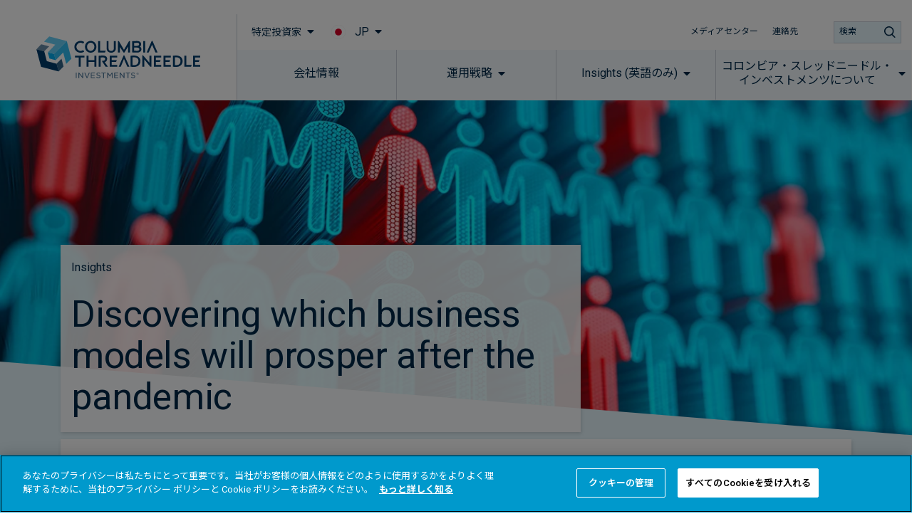

--- FILE ---
content_type: text/html; charset=UTF-8
request_url: https://www.columbiathreadneedle.com/jp/jp/institutional/insights/discovering-which-business-models-will-prosper-after-the-pandemic/
body_size: 99132
content:
<!DOCTYPE html>
<html lang="ja" prefix="og: http://ogp.me/ns#">
<head>
	<meta charset="UTF-8">
	<meta name="viewport" content="width=device-width, initial-scale=1.0, viewport-fit=cover" />		<script></script><meta name='robots' content='max-image-preview:large' />
<title>Discovering which business models will prosper after the pandemic</title>
<meta name="description" content="Negative, unchanged and positive impacts"/>
<meta name="robots" content="index,follow"/>
<link rel="canonical" href="https://www.columbiathreadneedle.com/jp/jp/institutional/insights/discovering-which-business-models-will-prosper-after-the-pandemic/" />
<meta property="og:locale" content="ja_JP">
<meta property="og:type" content="article">
<meta property="og:title" content="Discovering which business models will prosper after the pandemic">
<meta property="og:description" content="Negative, unchanged and positive impacts">
<meta property="og:url" content="https://www.columbiathreadneedle.com/jp/jp/institutional/insights/discovering-which-business-models-will-prosper-after-the-pandemic/">
<meta property="og:site_name" content="Japan - JP - Institutional">
<meta property="og:updated_time" content="2022-08-11T13:24:32+00:00">
<meta property="og:image" content="https://www.columbiathreadneedle.com/uploads/2020/09/e26823e8fddc431603d0d8482771dd90/discovering_which_business_models_will_prosper_adfter_the_pandemic_1280x450.jpg">
<meta property="og:image:secure_url" content="https://www.columbiathreadneedle.com/uploads/2020/09/e26823e8fddc431603d0d8482771dd90/discovering_which_business_models_will_prosper_adfter_the_pandemic_1280x450.jpg">
<meta property="og:image:width" content="1280">
<meta property="og:image:height" content="450">
<meta property="og:image:alt" content="Discovering which business models will prosper after the pandemic">
<meta property="og:image:type" content="image/jpeg">
<meta name="twitter:card" content="summary_large_image">
<meta name="twitter:title" content="Discovering which business models will prosper after the pandemic">
<meta name="twitter:description" content="Negative, unchanged and positive impacts">
<meta name="twitter:image" content="https://www.columbiathreadneedle.com/uploads/2020/09/e26823e8fddc431603d0d8482771dd90/discovering_which_business_models_will_prosper_adfter_the_pandemic_1280x450.jpg">
<link rel='dns-prefetch' href='//www.columbiathreadneedle.com' />
<script>window.docdone=!1,window.addEventListener("load",(()=>{const e=document.querySelectorAll("[data-ksys-app-template-id]").length>0?3e4:5e3,d=setTimeout((()=>{window.docdone=!0,clearTimeout(d)}),e)}));</script><link rel='stylesheet' id='wp-block-library-css' href='https://www.columbiathreadneedle.com/jp/jp/institutional/wp-includes/css/dist/block-library/style.min.css?ver=6.5.5' type='text/css' media='all' />
<style id='classic-theme-styles-inline-css' type='text/css'>
/*! This file is auto-generated */
.wp-block-button__link{color:#fff;background-color:#32373c;border-radius:9999px;box-shadow:none;text-decoration:none;padding:calc(.667em + 2px) calc(1.333em + 2px);font-size:1.125em}.wp-block-file__button{background:#32373c;color:#fff;text-decoration:none}
</style>
<style id='global-styles-inline-css' type='text/css'>
body{--wp--preset--color--black: #000000;--wp--preset--color--cyan-bluish-gray: #abb8c3;--wp--preset--color--white: #ffffff;--wp--preset--color--pale-pink: #f78da7;--wp--preset--color--vivid-red: #cf2e2e;--wp--preset--color--luminous-vivid-orange: #ff6900;--wp--preset--color--luminous-vivid-amber: #fcb900;--wp--preset--color--light-green-cyan: #7bdcb5;--wp--preset--color--vivid-green-cyan: #00d084;--wp--preset--color--pale-cyan-blue: #8ed1fc;--wp--preset--color--vivid-cyan-blue: #0693e3;--wp--preset--color--vivid-purple: #9b51e0;--wp--preset--gradient--vivid-cyan-blue-to-vivid-purple: linear-gradient(135deg,rgba(6,147,227,1) 0%,rgb(155,81,224) 100%);--wp--preset--gradient--light-green-cyan-to-vivid-green-cyan: linear-gradient(135deg,rgb(122,220,180) 0%,rgb(0,208,130) 100%);--wp--preset--gradient--luminous-vivid-amber-to-luminous-vivid-orange: linear-gradient(135deg,rgba(252,185,0,1) 0%,rgba(255,105,0,1) 100%);--wp--preset--gradient--luminous-vivid-orange-to-vivid-red: linear-gradient(135deg,rgba(255,105,0,1) 0%,rgb(207,46,46) 100%);--wp--preset--gradient--very-light-gray-to-cyan-bluish-gray: linear-gradient(135deg,rgb(238,238,238) 0%,rgb(169,184,195) 100%);--wp--preset--gradient--cool-to-warm-spectrum: linear-gradient(135deg,rgb(74,234,220) 0%,rgb(151,120,209) 20%,rgb(207,42,186) 40%,rgb(238,44,130) 60%,rgb(251,105,98) 80%,rgb(254,248,76) 100%);--wp--preset--gradient--blush-light-purple: linear-gradient(135deg,rgb(255,206,236) 0%,rgb(152,150,240) 100%);--wp--preset--gradient--blush-bordeaux: linear-gradient(135deg,rgb(254,205,165) 0%,rgb(254,45,45) 50%,rgb(107,0,62) 100%);--wp--preset--gradient--luminous-dusk: linear-gradient(135deg,rgb(255,203,112) 0%,rgb(199,81,192) 50%,rgb(65,88,208) 100%);--wp--preset--gradient--pale-ocean: linear-gradient(135deg,rgb(255,245,203) 0%,rgb(182,227,212) 50%,rgb(51,167,181) 100%);--wp--preset--gradient--electric-grass: linear-gradient(135deg,rgb(202,248,128) 0%,rgb(113,206,126) 100%);--wp--preset--gradient--midnight: linear-gradient(135deg,rgb(2,3,129) 0%,rgb(40,116,252) 100%);--wp--preset--font-size--small: 13px;--wp--preset--font-size--medium: 20px;--wp--preset--font-size--large: 36px;--wp--preset--font-size--x-large: 42px;--wp--preset--spacing--20: 0.44rem;--wp--preset--spacing--30: 0.67rem;--wp--preset--spacing--40: 1rem;--wp--preset--spacing--50: 1.5rem;--wp--preset--spacing--60: 2.25rem;--wp--preset--spacing--70: 3.38rem;--wp--preset--spacing--80: 5.06rem;--wp--preset--shadow--natural: 6px 6px 9px rgba(0, 0, 0, 0.2);--wp--preset--shadow--deep: 12px 12px 50px rgba(0, 0, 0, 0.4);--wp--preset--shadow--sharp: 6px 6px 0px rgba(0, 0, 0, 0.2);--wp--preset--shadow--outlined: 6px 6px 0px -3px rgba(255, 255, 255, 1), 6px 6px rgba(0, 0, 0, 1);--wp--preset--shadow--crisp: 6px 6px 0px rgba(0, 0, 0, 1);}:where(.is-layout-flex){gap: 0.5em;}:where(.is-layout-grid){gap: 0.5em;}body .is-layout-flex{display: flex;}body .is-layout-flex{flex-wrap: wrap;align-items: center;}body .is-layout-flex > *{margin: 0;}body .is-layout-grid{display: grid;}body .is-layout-grid > *{margin: 0;}:where(.wp-block-columns.is-layout-flex){gap: 2em;}:where(.wp-block-columns.is-layout-grid){gap: 2em;}:where(.wp-block-post-template.is-layout-flex){gap: 1.25em;}:where(.wp-block-post-template.is-layout-grid){gap: 1.25em;}.has-black-color{color: var(--wp--preset--color--black) !important;}.has-cyan-bluish-gray-color{color: var(--wp--preset--color--cyan-bluish-gray) !important;}.has-white-color{color: var(--wp--preset--color--white) !important;}.has-pale-pink-color{color: var(--wp--preset--color--pale-pink) !important;}.has-vivid-red-color{color: var(--wp--preset--color--vivid-red) !important;}.has-luminous-vivid-orange-color{color: var(--wp--preset--color--luminous-vivid-orange) !important;}.has-luminous-vivid-amber-color{color: var(--wp--preset--color--luminous-vivid-amber) !important;}.has-light-green-cyan-color{color: var(--wp--preset--color--light-green-cyan) !important;}.has-vivid-green-cyan-color{color: var(--wp--preset--color--vivid-green-cyan) !important;}.has-pale-cyan-blue-color{color: var(--wp--preset--color--pale-cyan-blue) !important;}.has-vivid-cyan-blue-color{color: var(--wp--preset--color--vivid-cyan-blue) !important;}.has-vivid-purple-color{color: var(--wp--preset--color--vivid-purple) !important;}.has-black-background-color{background-color: var(--wp--preset--color--black) !important;}.has-cyan-bluish-gray-background-color{background-color: var(--wp--preset--color--cyan-bluish-gray) !important;}.has-white-background-color{background-color: var(--wp--preset--color--white) !important;}.has-pale-pink-background-color{background-color: var(--wp--preset--color--pale-pink) !important;}.has-vivid-red-background-color{background-color: var(--wp--preset--color--vivid-red) !important;}.has-luminous-vivid-orange-background-color{background-color: var(--wp--preset--color--luminous-vivid-orange) !important;}.has-luminous-vivid-amber-background-color{background-color: var(--wp--preset--color--luminous-vivid-amber) !important;}.has-light-green-cyan-background-color{background-color: var(--wp--preset--color--light-green-cyan) !important;}.has-vivid-green-cyan-background-color{background-color: var(--wp--preset--color--vivid-green-cyan) !important;}.has-pale-cyan-blue-background-color{background-color: var(--wp--preset--color--pale-cyan-blue) !important;}.has-vivid-cyan-blue-background-color{background-color: var(--wp--preset--color--vivid-cyan-blue) !important;}.has-vivid-purple-background-color{background-color: var(--wp--preset--color--vivid-purple) !important;}.has-black-border-color{border-color: var(--wp--preset--color--black) !important;}.has-cyan-bluish-gray-border-color{border-color: var(--wp--preset--color--cyan-bluish-gray) !important;}.has-white-border-color{border-color: var(--wp--preset--color--white) !important;}.has-pale-pink-border-color{border-color: var(--wp--preset--color--pale-pink) !important;}.has-vivid-red-border-color{border-color: var(--wp--preset--color--vivid-red) !important;}.has-luminous-vivid-orange-border-color{border-color: var(--wp--preset--color--luminous-vivid-orange) !important;}.has-luminous-vivid-amber-border-color{border-color: var(--wp--preset--color--luminous-vivid-amber) !important;}.has-light-green-cyan-border-color{border-color: var(--wp--preset--color--light-green-cyan) !important;}.has-vivid-green-cyan-border-color{border-color: var(--wp--preset--color--vivid-green-cyan) !important;}.has-pale-cyan-blue-border-color{border-color: var(--wp--preset--color--pale-cyan-blue) !important;}.has-vivid-cyan-blue-border-color{border-color: var(--wp--preset--color--vivid-cyan-blue) !important;}.has-vivid-purple-border-color{border-color: var(--wp--preset--color--vivid-purple) !important;}.has-vivid-cyan-blue-to-vivid-purple-gradient-background{background: var(--wp--preset--gradient--vivid-cyan-blue-to-vivid-purple) !important;}.has-light-green-cyan-to-vivid-green-cyan-gradient-background{background: var(--wp--preset--gradient--light-green-cyan-to-vivid-green-cyan) !important;}.has-luminous-vivid-amber-to-luminous-vivid-orange-gradient-background{background: var(--wp--preset--gradient--luminous-vivid-amber-to-luminous-vivid-orange) !important;}.has-luminous-vivid-orange-to-vivid-red-gradient-background{background: var(--wp--preset--gradient--luminous-vivid-orange-to-vivid-red) !important;}.has-very-light-gray-to-cyan-bluish-gray-gradient-background{background: var(--wp--preset--gradient--very-light-gray-to-cyan-bluish-gray) !important;}.has-cool-to-warm-spectrum-gradient-background{background: var(--wp--preset--gradient--cool-to-warm-spectrum) !important;}.has-blush-light-purple-gradient-background{background: var(--wp--preset--gradient--blush-light-purple) !important;}.has-blush-bordeaux-gradient-background{background: var(--wp--preset--gradient--blush-bordeaux) !important;}.has-luminous-dusk-gradient-background{background: var(--wp--preset--gradient--luminous-dusk) !important;}.has-pale-ocean-gradient-background{background: var(--wp--preset--gradient--pale-ocean) !important;}.has-electric-grass-gradient-background{background: var(--wp--preset--gradient--electric-grass) !important;}.has-midnight-gradient-background{background: var(--wp--preset--gradient--midnight) !important;}.has-small-font-size{font-size: var(--wp--preset--font-size--small) !important;}.has-medium-font-size{font-size: var(--wp--preset--font-size--medium) !important;}.has-large-font-size{font-size: var(--wp--preset--font-size--large) !important;}.has-x-large-font-size{font-size: var(--wp--preset--font-size--x-large) !important;}
.wp-block-navigation a:where(:not(.wp-element-button)){color: inherit;}
:where(.wp-block-post-template.is-layout-flex){gap: 1.25em;}:where(.wp-block-post-template.is-layout-grid){gap: 1.25em;}
:where(.wp-block-columns.is-layout-flex){gap: 2em;}:where(.wp-block-columns.is-layout-grid){gap: 2em;}
.wp-block-pullquote{font-size: 1.5em;line-height: 1.6;}
</style>
<link rel='stylesheet' id='menu-image-css' href='https://www.columbiathreadneedle.com/jp/jp/institutional/wp-content/plugins/menu-image/menu-image.css?ver=1.1' type='text/css' media='all' />
<link rel='stylesheet' id='blank-theme-style-css' href='https://www.columbiathreadneedle.com/jp/jp/institutional/wp-content/themes/blank-theme/style.css?ver=6.5.5' type='text/css' media='all' />
<link rel='stylesheet' id='kurtosys-elements-css' href='https://www.columbiathreadneedle.com/jp/jp/institutional/wp-content/plugins/kurtosys-elements/assets/css/kurtosys-elements.css?ver=1.15.9' type='text/css' media='all' />
<link rel='stylesheet' id='kurtosys-elements-skin-css' href='https://www.columbiathreadneedle.com/jp/jp/institutional/wp-content/plugins/kurtosys-elements/assets/css/kurtosys-elements-skin.css?ver=1.15.9' type='text/css' media='all' />
<link rel='stylesheet' id='font-awesome-css' href='https://www.columbiathreadneedle.com/jp/jp/institutional/wp-content/plugins/elementor/assets/lib/font-awesome/css/font-awesome.min.css?ver=4.7.0' type='text/css' media='all' />
<link rel='stylesheet' id='kurtosys-menu-public-css' href='https://www.columbiathreadneedle.com/jp/jp/institutional/wp-content/plugins/kurtosys-menu/assets/public/css/public.css?ver=1.5.8.3' type='text/css' media='all' />
<link rel='stylesheet' id='cherry-handler-css-css' href='https://www.columbiathreadneedle.com/jp/jp/institutional/wp-content/plugins/kurtosys-menu/cherry-framework/modules/cherry-handler/assets/css/cherry-handler-styles.min.css?ver=1.5.11' type='text/css' media='all' />
<link rel='stylesheet' id='elementor-icons-css' href='https://www.columbiathreadneedle.com/jp/jp/institutional/wp-content/plugins/elementor/assets/lib/eicons/css/elementor-icons.min.css?ver=5.17.0' type='text/css' media='all' />
<link rel='stylesheet' id='elementor-frontend-legacy-css' href='https://www.columbiathreadneedle.com/jp/jp/institutional/wp-content/plugins/elementor/assets/css/frontend-legacy.min.css?ver=3.10.2' type='text/css' media='all' />
<link rel='stylesheet' id='elementor-frontend-css' href='https://www.columbiathreadneedle.com/jp/jp/institutional/wp-content/plugins/elementor/assets/css/frontend.min.css?ver=3.10.2' type='text/css' media='all' />
<style id='elementor-frontend-inline-css' type='text/css'>
.elementor-kit-1719{--e-global-typography-primary-font-family:"Roboto";--e-global-typography-primary-font-weight:600;--e-global-typography-secondary-font-family:"Roboto Slab";--e-global-typography-secondary-font-weight:400;--e-global-typography-text-font-family:"Roboto";--e-global-typography-text-font-weight:400;--e-global-typography-accent-font-family:"Roboto";--e-global-typography-accent-font-weight:500;}.elementor-section.elementor-section-boxed > .elementor-container{max-width:1140px;}.e-con{--container-max-width:1140px;}.elementor-widget:not(:last-child){margin-bottom:20px;}.elementor-element{--widgets-spacing:20px;}{}h1.entry-title{display:var(--page-title-display);}.elementor-kit-1719 e-page-transition{background-color:#FFBC7D;}@media(max-width:1024px){.elementor-section.elementor-section-boxed > .elementor-container{max-width:1024px;}.e-con{--container-max-width:1024px;}}@media(max-width:767px){.elementor-section.elementor-section-boxed > .elementor-container{max-width:767px;}.e-con{--container-max-width:767px;}}/* Start custom CSS *//*
Reset & Normalize Override Styles
Author: Kurtosys Systems
Updated: 2021-07-15 16:57:31
*/

*,
:after,
:before {
  -webkit-box-sizing: border-box;
  -moz-box-sizing: border-box;
  -ms-box-sizing: border-box;
  box-sizing: border-box;
}

html {
  line-height: 1.15;
  -webkit-text-size-adjust: 100%;
  -ms-text-size-adjust: 100%;
}

body {
  margin: 0;
  padding: 0;
  line-height: 1.5;
}

main {
  display: block;
}

hr {
  box-sizing: content-box;
  height: 0;
  overflow: visible;
}

pre {
  font-family: monospace, monospace;
  font-size: 1em;
}

label {
  display: inline-block;
  line-height: 1;
  margin: 0;
}

button,
input,
optgroup,
select,
textarea {
  font-family: inherit;
  font-size: 1rem;
  line-height: 1.15;
  margin: 0;
}

input[type="date"],
input[type="email"],
input[type="number"],
input[type="password"],
input[type="search"],
input[type="tel"],
input[type="text"],
select,
textarea {
  width: 100%;
  border: none;
  -webkit-border-radius: 0;
  border-radius: 0;
  padding: 0.5rem 1rem;
  -webkit-transition: none;
  -o-transition: none;
  transition: none;
  flex: 0 1 auto;
}

input[type="date"]:focus,
input[type="email"]:focus,
input[type="number"]:focus,
input[type="password"]:focus,
input[type="search"]:focus,
input[type="tel"]:focus,
input[type="text"]:focus,
select:focus,
textarea:focus {
  border-color: #333;
  outline: 0 none;
}

button,
input {
  overflow: visible;
}

button,
select {
  text-transform: none;
}

[type="button"],
[type="reset"],
[type="submit"],
button {
  width: auto;
  -webkit-appearance: button;
  border-width: unset;
  border-color: unset;
  border-style: unset;
}

[type="button"]::-moz-focus-inner,
[type="reset"]::-moz-focus-inner,
[type="submit"]::-moz-focus-inner,
button::-moz-focus-inner {
  border-style: none;
  padding: 0;
}

[type="button"]:-moz-focusring,
[type="reset"]:-moz-focusring,
[type="submit"]:-moz-focusring,
button:-moz-focusring {
  outline: 1px dotted ButtonText;
}

[type="button"],
[type="submit"],
button {
  display: inline-block;
  font-weight: 400;
  color: inherit;
  text-align: center;
  white-space: nowrap;
  -webkit-user-select: none;
  -moz-user-select: none;
  -ms-user-select: none;
  user-select: none;
  background-color: transparent;
  border: 1px solid inherit;
  padding: 0.5rem 1rem;
  font-size: 1rem;
  -webkit-border-radius: 0;
  border-radius: 0;
  -webkit-transition: none;
  -o-transition: none;
  transition: none;
}

[type="button"]:focus,
[type="submit"]:focus,
button:focus {
  outline: 1px dotted ButtonText;
}

[type="button"]:focus,
[type="button"]:hover,
[type="submit"]:focus,
[type="submit"]:hover,
button:focus,
button:hover {
  color: inherit;
  background-color: inherit;
  text-decoration: none;
}

[type="button"]:not(:disabled),
[type="submit"]:not(:disabled),
button:not(:disabled) {
  cursor: pointer;
}

fieldset {
  padding: 0.35em 0.75em 0.625em;
}

legend {
  -webkit-box-sizing: border-box;
  box-sizing: border-box;
  color: inherit;
  display: table;
  max-width: 100%;
  padding: 0;
  white-space: normal;
}

progress {
  vertical-align: baseline;
}

textarea {
  overflow: auto;
  resize: vertical;
}

[type="checkbox"],
[type="radio"] {
  -webkit-box-sizing: border-box;
  box-sizing: border-box;
  padding: 0;
}

[type="number"]::-webkit-inner-spin-button,
[type="number"]::-webkit-outer-spin-button {
  height: auto;
}

[type="search"] {
  -webkit-appearance: textfield;
  outline-offset: -2px;
}

[type="search"]::-webkit-search-decoration {
  -webkit-appearance: none;
}

::-webkit-file-upload-button {
  -webkit-appearance: button;
  font: inherit;
}

select {
  display: block;
}

table {
  border-collapse: separate;
}

table td,
table th {
  padding: 0.5rem 1rem;
  line-height: inherit;
  vertical-align: center;
  border: none;
}

table th {
  font-weight: 700;
}

table tfoot th,
table thead th {
  font-size: 1rem;
}

table caption + thead tr:first-child td,
table caption + thead tr:first-child th,
table colgroup + thead tr:first-child td,
table colgroup + thead tr:first-child th,
table thead:first-child tr:first-child td,
table thead:first-child tr:first-child th {
  border-top: none;
}

table tbody > tr:nth-child(odd) > td,
table tbody > tr:nth-child(odd) > th {
  background-color: transparent;
}

table tbody tr:hover > td,
table tbody tr:hover > th {
  background-color: transparent;
}


/*custom css - located in Theme Style*/
.ksys-section:nth-child(even) {
    background: #F9F9FA;
}

.elementor-29035 .elementor-element.elementor-element-605cbbc9 > .elementor-element-populated {
    background-color: #ffffff;
}


/* Loading Spinners */
/* Hide the default app loading svg and inner path */
[data-ksys-app-template-id^="ksys-app-"] > svg, #fundCenter > svg,
[data-ksys-app-template-id^="ksys-app-"] > svg path, #fundCenter > svg path {
    display: none;
}



/* 
 FIX FOR MOBILE NAV NOT APPEARING WHEN USER CLICKS ON THE BUTTON 
 */
@media (max-width: 1200px) {
    body.cti-mobile-nav-visible div.cti-header-ready section.elementor-element-301d0779 {
        /* Standard syntax */
        transform: translateX(0) !important;

        /* Vendor prefixes for different browsers */
        -webkit-transform: translateX(0) !important;
        /* Safari and Chrome */
        -moz-transform: translateX(0) !important;
        /* Firefox */
        -ms-transform: translateX(0) !important;
        /* Internet Explorer */
        -o-transform: translateX(0) !important;
        /* Opera */
    }
}

/* menu trigger fix for mobile */ 
@media (max-width: 1200px) {

    body.cti-mobile-nav-visible .cti-header-nav-bar-col.cti-main-bg-overlay {
        background: rgba(60, 60, 60, 0.5);
    }

    .cti-header-mobile .cti-header-nav-bar-col>.elementor-column-wrap>.elementor-widget-wrap>section {
        background: white;
        width: 375px;
        pointer-events: all;
        z-index: 20;
        -webkit-transform: translateX(375px);
        /* Safari and Chrome */
        -moz-transform: translateX(375px);
        /* Firefox */
        -ms-transform: translateX(375px);
        /* Internet Explorer */
        -o-transform: translateX(375px);
        /* Opera */
        transform: translateX(375px);
        /* Standard syntax */
        transition: transform 0.3s ease-in;
    }

    .cti-header-mobile .cti-header-nav-bar-col.cti-mobile-nav-visible>.elementor-column-wrap>.elementor-widget-wrap>section {
        -webkit-transform: translateX(375px);
        /* Safari and Chrome */
        -moz-transform: translateX(375px);
        /* Firefox */
        -ms-transform: translateX(375px);
        /* Internet Explorer */
        -o-transform: translateX(375px);
        /* Opera */
        transform: translateX(375px);
        /* Standard syntax */
    }

    body.cti-mobile-nav-visible .cti-header-mobile .cti-header-nav-bar-col>.elementor-column-wrap>.elementor-widget-wrap>section {
        transform: translateX(0) !important;
        -webkit-transform: translateX(0) !important;
        -moz-transform: translateX(0) !important;
        -ms-transform: translateX(0) !important;
        -o-transform: translateX(0) !important;
    }
}

/* Style for the sticky section container */
#sticky-section .elementor-container {
  display: flex;
  flex-wrap: wrap;
  justify-content: space-between;
  padding: 0px; /* Adjust padding as needed */
}

/* Style for the buttons */
#sticky-section .anchor-button {
  margin: 0px; /* Adjust spacing between buttons */
}
/*remove default padding */
#sticky-section .elementor-column-wrap .elementor-element-populated{
    padding: 0px !important;
}

#sticky-section .anchor-button a {
  display: block;
  padding: 20px; /* Adjust padding for buttons */
  text-decoration: none;
  color: #1a1a1a; /* Default text color */
  transition: background-color 0.3s, color 0.3s; /* Smooth transition for hover and active states */
}

/* Active button styling */
#sticky-section .anchor-button.active a {
  background-color: #002949; /* Active background color */
  color: #ffffff; /* Active text color */
}

/* Hover state styling */
#sticky-section .anchor-button a:hover {
  background-color: #e0e0e0; /* Hover background color */
  color: #1a1a1a; /* Hover text color */
}

/* Add left border to all but the first button */
#sticky-section .anchor-button:not(:first-child) a {
  border-left: 1px solid #cccccc; /* Adjust border color */
}

#sticky-section {
    position: -webkit-sticky;
    position: sticky;
    top: 70px; /* Adjust this value based on your sticky header height */
}

/* ─────────────────────────────────────────────
   Wrapper (modal card)
   ───────────────────────────────────────────── */
#commentary-snippet,
#manual-commentary {
  font-family: inherit;
  background: #fff;
  border-radius: 4px;
  max-width: 100%;
  margin: 0 auto;
  min-height: 250px;
  padding: 0px;
  display: flex;
  flex-direction: column;
  justify-content: space-between;  
  text-align: left;
}

/* ─────────────────────────────────────────────
   Heading
   ───────────────────────────────────────────── */
.commentary-title {
  font-size: 32px;        
  font-weight: 500;        
  margin-bottom: 20px;      
  color: #003865;    
  line-height: 1.16em;
}

/* ─────────────────────────────────────────────
   Body copy
   ───────────────────────────────────────────── */
.commentary-text,
.commentary-text p {
  font-style: normal;
  font-weight: normal;
  font-size: 20px;          
  line-height: 1.5em;      
  color: #3c3c3c;           
  margin: 0 0 20px;        
}

/* ─────────────────────────────────────────────
   Action buttons
   ───────────────────────────────────────────── */
.commentary-actions {
  margin-top: auto;
  display: flex;
  justify-content: center;
  gap: 1.5rem;
}

.commentary-actions button {
  background-color: rgb(0, 159, 223);  
  color: #fff;                         
  border: none;
  font-size: 0.95rem;
  padding: 10px 36px;                  
  cursor: pointer;
  min-width: 140px;
  transition: background-color 0.15s ease-in-out;
}

.commentary-actions button:hover {
  background-color: rgb(0, 140, 196);  
}

/*──────────────── MOBILE (≤ 480 px) ───────────────*/
@media (max-width: 480px) {

  /* card wraps edge-to-edge with comfy padding */
  #commentary-snippet,
  #manual-commentary {
    padding: 24px 20px;
    max-width: 100%;
    min-height: 0;               /* let height grow naturally */
  }

  /* heading scales down / tighter line-height */
  .commentary-title {
    font-size: 24px;             /* ↓ from 32px */
    line-height: 1.25em;
    margin-bottom: 16px;
  }

  /* body copy: 16 px / shorter para spacing */
  .commentary-text,
  .commentary-text p {
    font-size: 16px;
    line-height: 1.45em;
    margin: 0 0 16px;
  }

  /* stack buttons vertically, full-width */
  .commentary-actions {
    flex-direction: column;
    gap: 12px;
    align-items: stretch;        /* make them 100 % wide */
  }

  .commentary-actions button {
    min-width: 0;                /* allow 100 % width */
    width: 100%;
    padding: 12px 0;            /* taller touch area */
    font-size: 0.95rem;          /* keep same font size */
  }
  .commentary-yes{
      text-wrap: auto;
  }
  .commentary-no{
      text-wrap: auto;
  }
}/* End custom CSS */
.elementor-widget-heading .elementor-heading-title{font-family:var( --e-global-typography-primary-font-family ), Sans-serif;font-weight:var( --e-global-typography-primary-font-weight );}.elementor-widget-image .widget-image-caption{font-family:var( --e-global-typography-text-font-family ), Sans-serif;font-weight:var( --e-global-typography-text-font-weight );}.elementor-widget-text-editor{font-family:var( --e-global-typography-text-font-family ), Sans-serif;font-weight:var( --e-global-typography-text-font-weight );}.elementor-widget-button .elementor-button{font-family:var( --e-global-typography-accent-font-family ), Sans-serif;font-weight:var( --e-global-typography-accent-font-weight );}.elementor-widget-divider .elementor-divider__text{font-family:var( --e-global-typography-secondary-font-family ), Sans-serif;font-weight:var( --e-global-typography-secondary-font-weight );}.elementor-widget-image-box .elementor-image-box-title{font-family:var( --e-global-typography-primary-font-family ), Sans-serif;font-weight:var( --e-global-typography-primary-font-weight );}.elementor-widget-image-box .elementor-image-box-description{font-family:var( --e-global-typography-text-font-family ), Sans-serif;font-weight:var( --e-global-typography-text-font-weight );}.elementor-widget-icon-box .elementor-icon-box-title, .elementor-widget-icon-box .elementor-icon-box-title a{font-family:var( --e-global-typography-primary-font-family ), Sans-serif;font-weight:var( --e-global-typography-primary-font-weight );}.elementor-widget-icon-box .elementor-icon-box-description{font-family:var( --e-global-typography-text-font-family ), Sans-serif;font-weight:var( --e-global-typography-text-font-weight );}.elementor-widget-image-gallery .gallery-item .gallery-caption{font-family:var( --e-global-typography-accent-font-family ), Sans-serif;font-weight:var( --e-global-typography-accent-font-weight );}.elementor-widget-icon-list .elementor-icon-list-item > .elementor-icon-list-text, .elementor-widget-icon-list .elementor-icon-list-item > a{font-family:var( --e-global-typography-text-font-family ), Sans-serif;font-weight:var( --e-global-typography-text-font-weight );}.elementor-widget-counter .elementor-counter-number-wrapper{font-family:var( --e-global-typography-primary-font-family ), Sans-serif;font-weight:var( --e-global-typography-primary-font-weight );}.elementor-widget-counter .elementor-counter-title{font-family:var( --e-global-typography-secondary-font-family ), Sans-serif;font-weight:var( --e-global-typography-secondary-font-weight );}.elementor-widget-progress .elementor-title{font-family:var( --e-global-typography-text-font-family ), Sans-serif;font-weight:var( --e-global-typography-text-font-weight );}.elementor-widget-testimonial .elementor-testimonial-content{font-family:var( --e-global-typography-text-font-family ), Sans-serif;font-weight:var( --e-global-typography-text-font-weight );}.elementor-widget-testimonial .elementor-testimonial-name{font-family:var( --e-global-typography-primary-font-family ), Sans-serif;font-weight:var( --e-global-typography-primary-font-weight );}.elementor-widget-testimonial .elementor-testimonial-job{font-family:var( --e-global-typography-secondary-font-family ), Sans-serif;font-weight:var( --e-global-typography-secondary-font-weight );}.elementor-widget-tabs .elementor-tab-title{font-family:var( --e-global-typography-primary-font-family ), Sans-serif;font-weight:var( --e-global-typography-primary-font-weight );}.elementor-widget-tabs .elementor-tab-content{font-family:var( --e-global-typography-text-font-family ), Sans-serif;font-weight:var( --e-global-typography-text-font-weight );}.elementor-widget-accordion .elementor-accordion-title{font-family:var( --e-global-typography-primary-font-family ), Sans-serif;font-weight:var( --e-global-typography-primary-font-weight );}.elementor-widget-accordion .elementor-tab-content{font-family:var( --e-global-typography-text-font-family ), Sans-serif;font-weight:var( --e-global-typography-text-font-weight );}.elementor-widget-toggle .elementor-toggle-title{font-family:var( --e-global-typography-primary-font-family ), Sans-serif;font-weight:var( --e-global-typography-primary-font-weight );}.elementor-widget-toggle .elementor-tab-content{font-family:var( --e-global-typography-text-font-family ), Sans-serif;font-weight:var( --e-global-typography-text-font-weight );}.elementor-widget-alert .elementor-alert-title{font-family:var( --e-global-typography-primary-font-family ), Sans-serif;font-weight:var( --e-global-typography-primary-font-weight );}.elementor-widget-alert .elementor-alert-description{font-family:var( --e-global-typography-text-font-family ), Sans-serif;font-weight:var( --e-global-typography-text-font-weight );}.elementor-widget-advanced-filter-box .filter-box-title h2{font-family:var( --e-global-typography-primary-font-family ), Sans-serif;font-weight:var( --e-global-typography-primary-font-weight );}.elementor-widget-advanced-filter-box .kurtosys-search-filter__input, .elementor-widget-advanced-filter-box .kurtosys-search-filter__input::placeholder{font-family:var( --e-global-typography-primary-font-family ), Sans-serif;font-weight:var( --e-global-typography-primary-font-weight );}.elementor-widget-advanced-filter-box .advanced-filter-container-data .search-container .search-wrapper .posts ul li a{font-family:var( --e-global-typography-primary-font-family ), Sans-serif;font-weight:var( --e-global-typography-primary-font-weight );}.elementor-widget-advanced-filter-box .placeholder > span,
                .elementor-widget-advanced-filter-box .kts-container-selectors label{font-family:var( --e-global-typography-primary-font-family ), Sans-serif;font-weight:var( --e-global-typography-primary-font-weight );}.elementor-widget-advanced-filter-box .kurtosys-remove-all-filters__button{font-family:var( --e-global-typography-primary-font-family ), Sans-serif;font-weight:var( --e-global-typography-primary-font-weight );}.elementor-widget-advanced-filter-box .advanced-active-filters .active-tags .item-tag{font-family:var( --e-global-typography-primary-font-family ), Sans-serif;font-weight:var( --e-global-typography-primary-font-weight );}.elementor-widget-advanced-timeline .slick-dots li span{font-family:var( --e-global-typography-primary-font-family ), Sans-serif;font-weight:var( --e-global-typography-primary-font-weight );}.elementor-widget-advanced-timeline .slick-dots li:hover span{font-family:var( --e-global-typography-primary-font-family ), Sans-serif;font-weight:var( --e-global-typography-primary-font-weight );}.elementor-widget-advanced-timeline .slick-dots li.slick-active span{font-family:var( --e-global-typography-primary-font-family ), Sans-serif;font-weight:var( --e-global-typography-primary-font-weight );}.elementor-widget-dynamic-authors .dynamic-author .kurtosys-dynamic-author-info .kurtosys-dynamic-author-name, 
                .elementor-widget-dynamic-authors .dynamic-author .kurtosys-dynamic-author-info .kurtosys-dynamic-author-name a{font-family:var( --e-global-typography-primary-font-family ), Sans-serif;font-weight:var( --e-global-typography-primary-font-weight );}.elementor-widget-expandable-text{font-family:var( --e-global-typography-text-font-family ), Sans-serif;font-weight:var( --e-global-typography-text-font-weight );}.elementor-widget-expandable-text .button-value{font-family:var( --e-global-typography-text-font-family ), Sans-serif;font-weight:var( --e-global-typography-text-font-weight );}.elementor-widget-filtered-search-results .search-results-amount .amount{font-family:var( --e-global-typography-primary-font-family ), Sans-serif;font-weight:var( --e-global-typography-primary-font-weight );}.elementor-widget-filtered-search-results .search-results-amount .text{font-family:var( --e-global-typography-primary-font-family ), Sans-serif;font-weight:var( --e-global-typography-primary-font-weight );}.elementor-widget-filtered-search-results .search-results-amount .reset-btn{font-family:var( --e-global-typography-primary-font-family ), Sans-serif;font-weight:var( --e-global-typography-primary-font-weight );}.elementor-widget-kurtosys-load-more span.elementor-button, .elementor-widget-kurtosys-load-more .elementor-button{font-family:var( --e-global-typography-accent-font-family ), Sans-serif;font-weight:var( --e-global-typography-accent-font-weight );}.elementor-widget-post-filters .single-post .title h3{font-family:var( --e-global-typography-primary-font-family ), Sans-serif;font-weight:var( --e-global-typography-primary-font-weight );}.elementor-widget-post-filters .single-post .excerpt-wrapper{font-family:var( --e-global-typography-primary-font-family ), Sans-serif;font-weight:var( --e-global-typography-primary-font-weight );}.elementor-widget-post-filters .single-post .button-wrapper a{font-family:var( --e-global-typography-primary-font-family ), Sans-serif;font-weight:var( --e-global-typography-primary-font-weight );}.elementor-widget-post-filters .table-header .quarter .quarter-text{font-family:var( --e-global-typography-primary-font-family ), Sans-serif;font-weight:var( --e-global-typography-primary-font-weight );}.elementor-widget-post-filters .single-row .quarter{font-family:var( --e-global-typography-primary-font-family ), Sans-serif;font-weight:var( --e-global-typography-primary-font-weight );}.elementor-widget-post-filters .pagination-number{font-family:var( --e-global-typography-primary-font-family ), Sans-serif;font-weight:var( --e-global-typography-primary-font-weight );}.elementor-widget-post-filters .load-more .button{font-family:var( --e-global-typography-primary-font-family ), Sans-serif;font-weight:var( --e-global-typography-primary-font-weight );}.elementor-widget-kurtosys-post-list-plus .kurtosys-plp-title, .elementor-widget-kurtosys-post-list-plus .kurtosys-plp-title a{font-family:var( --e-global-typography-primary-font-family ), Sans-serif;font-weight:var( --e-global-typography-primary-font-weight );}.elementor-widget-kurtosys-post-list-plus .kurtosys-plp-info{font-family:var( --e-global-typography-secondary-font-family ), Sans-serif;font-weight:var( --e-global-typography-secondary-font-weight );}.elementor-widget-kurtosys-post-list-plus .kurtosys-plp-excerpt p{font-family:var( --e-global-typography-text-font-family ), Sans-serif;font-weight:var( --e-global-typography-text-font-weight );}.elementor-widget-kurtosys-roll-down-tabs .kurtosys-rdt-title{font-family:var( --e-global-typography-primary-font-family ), Sans-serif;font-weight:var( --e-global-typography-primary-font-weight );}.elementor-widget-kurtosys-roll-down-tabs .kurtosys-rdt-excerpt p{font-family:var( --e-global-typography-text-font-family ), Sans-serif;font-weight:var( --e-global-typography-text-font-weight );}.elementor-widget-kurtosys-roll-down-tabs .roll-down-tabs-button{font-family:var( --e-global-typography-accent-font-family ), Sans-serif;font-weight:var( --e-global-typography-accent-font-weight );}.elementor-widget-kurtosys-roll-down-tabs .kurtosys-rdt-expandable-tab{font-family:var( --e-global-typography-accent-font-family ), Sans-serif;font-weight:var( --e-global-typography-accent-font-weight );}.elementor-widget-kurtosys-hamburger-panel .kurtosys-hamburger-panel__toggle-label{font-family:var( --e-global-typography-primary-font-family ), Sans-serif;font-weight:var( --e-global-typography-primary-font-weight );}.elementor-widget-kurtosys-hamburger-panel .kurtosys-hamburger-panel__toggle:hover .kurtosys-hamburger-panel__toggle-label{font-family:var( --e-global-typography-primary-font-family ), Sans-serif;font-weight:var( --e-global-typography-primary-font-weight );}.elementor-widget-kurtosys-logo .kurtosys-logo__text{font-family:var( --e-global-typography-primary-font-family ), Sans-serif;font-weight:var( --e-global-typography-primary-font-weight );}.elementor-widget-kurtosys-carousel  .kurtosys-carousel__content .kurtosys-carousel__item-title, .elementor-widget-kurtosys-carousel .kurtosys-banner__title{font-family:var( --e-global-typography-text-font-family ), Sans-serif;font-weight:var( --e-global-typography-text-font-weight );}.elementor-widget-kurtosys-carousel  .kurtosys-carousel__content .kurtosys-carousel__item-text, .elementor-widget-kurtosys-carousel .kurtosys-banner__text{font-family:var( --e-global-typography-text-font-family ), Sans-serif;font-weight:var( --e-global-typography-text-font-weight );}.elementor-widget-kurtosys-carousel  .kurtosys-carousel__content .kurtosys-carousel__item-button{font-family:var( --e-global-typography-accent-font-family ), Sans-serif;font-weight:var( --e-global-typography-accent-font-weight );}.elementor-widget-kurtosys-animated-box .kurtosys-animated-box__title--front{font-family:var( --e-global-typography-text-font-family ), Sans-serif;font-weight:var( --e-global-typography-text-font-weight );}.elementor-widget-kurtosys-animated-box .kurtosys-animated-box__title--back{font-family:var( --e-global-typography-text-font-family ), Sans-serif;font-weight:var( --e-global-typography-text-font-weight );}.elementor-widget-kurtosys-animated-box .kurtosys-animated-box__subtitle--front{font-family:var( --e-global-typography-text-font-family ), Sans-serif;font-weight:var( --e-global-typography-text-font-weight );}.elementor-widget-kurtosys-animated-box .kurtosys-animated-box__subtitle--back{font-family:var( --e-global-typography-text-font-family ), Sans-serif;font-weight:var( --e-global-typography-text-font-weight );}.elementor-widget-kurtosys-animated-box .kurtosys-animated-box__description--front{font-family:var( --e-global-typography-text-font-family ), Sans-serif;font-weight:var( --e-global-typography-text-font-weight );}.elementor-widget-kurtosys-animated-box .kurtosys-animated-box__description--back{font-family:var( --e-global-typography-text-font-family ), Sans-serif;font-weight:var( --e-global-typography-text-font-weight );}.elementor-widget-kurtosys-animated-box  .kurtosys-animated-box__button{font-family:var( --e-global-typography-accent-font-family ), Sans-serif;font-weight:var( --e-global-typography-accent-font-weight );}.elementor-widget-kurtosys-animated-text .kurtosys-animated-text__before-text{font-family:var( --e-global-typography-primary-font-family ), Sans-serif;font-weight:var( --e-global-typography-primary-font-weight );}.elementor-widget-kurtosys-animated-text .kurtosys-animated-text__animated-text{font-family:var( --e-global-typography-secondary-font-family ), Sans-serif;font-weight:var( --e-global-typography-secondary-font-weight );}.elementor-widget-kurtosys-animated-text .kurtosys-animated-text__after-text{font-family:var( --e-global-typography-primary-font-family ), Sans-serif;font-weight:var( --e-global-typography-primary-font-weight );}.elementor-widget-kurtosys-banner .kurtosys-banner__title{font-family:var( --e-global-typography-text-font-family ), Sans-serif;font-weight:var( --e-global-typography-text-font-weight );}.elementor-widget-kurtosys-banner .kurtosys-banner__text{font-family:var( --e-global-typography-text-font-family ), Sans-serif;font-weight:var( --e-global-typography-text-font-weight );}.elementor-widget-kurtosys-button  .kurtosys-button__state-normal .kurtosys-button__label{font-family:var( --e-global-typography-primary-font-family ), Sans-serif;font-weight:var( --e-global-typography-primary-font-weight );}.elementor-widget-kurtosys-button  .kurtosys-button__state-hover .kurtosys-button__label{font-family:var( --e-global-typography-primary-font-family ), Sans-serif;font-weight:var( --e-global-typography-primary-font-weight );}.elementor-widget-kurtosys-countdown-timer .kurtosys-countdown-timer__item-label{font-family:var( --e-global-typography-text-font-family ), Sans-serif;font-weight:var( --e-global-typography-text-font-weight );}.elementor-widget-kurtosys-countdown-timer .kurtosys-countdown-timer__item-value{font-family:var( --e-global-typography-primary-font-family ), Sans-serif;font-weight:var( --e-global-typography-primary-font-weight );}.elementor-widget-kurtosys-download-button  .kurtosys-download__label{font-family:var( --e-global-typography-accent-font-family ), Sans-serif;font-weight:var( --e-global-typography-accent-font-weight );}.elementor-widget-kurtosys-download-button  .kurtosys-download__sub-label{font-family:var( --e-global-typography-accent-font-family ), Sans-serif;font-weight:var( --e-global-typography-accent-font-weight );}.elementor-widget-kurtosys-download-button .kurtosys-download:hover .kurtosys-download__label{font-family:var( --e-global-typography-accent-font-family ), Sans-serif;font-weight:var( --e-global-typography-accent-font-weight );}.elementor-widget-kurtosys-download-button .kurtosys-download:hover .kurtosys-download__sub-label{font-family:var( --e-global-typography-accent-font-family ), Sans-serif;font-weight:var( --e-global-typography-accent-font-weight );}.elementor-widget-kurtosys-dropbar .kurtosys-dropbar__button-text{font-family:var( --e-global-typography-accent-font-family ), Sans-serif;font-weight:var( --e-global-typography-accent-font-weight );}.elementor-widget-kurtosys-dropbar .kurtosys-dropbar__content{font-family:var( --e-global-typography-text-font-family ), Sans-serif;font-weight:var( --e-global-typography-text-font-weight );}.elementor-widget-kurtosys-posts .kurtosys-posts .entry-title{font-family:var( --e-global-typography-text-font-family ), Sans-serif;font-weight:var( --e-global-typography-text-font-weight );}.elementor-widget-kurtosys-posts .kurtosys-posts .post-meta{font-family:var( --e-global-typography-text-font-family ), Sans-serif;font-weight:var( --e-global-typography-text-font-weight );}.elementor-widget-kurtosys-posts .kurtosys-posts .entry-excerpt{font-family:var( --e-global-typography-text-font-family ), Sans-serif;font-weight:var( --e-global-typography-text-font-weight );}.elementor-widget-kurtosys-posts  .kurtosys-posts .kurtosys-more{font-family:var( --e-global-typography-text-font-family ), Sans-serif;font-weight:var( --e-global-typography-text-font-weight );}.elementor-widget-kurtosys-posts .kurtosys-title-fields__item-label{font-family:var( --e-global-typography-primary-font-family ), Sans-serif;font-weight:var( --e-global-typography-primary-font-weight );}.elementor-widget-kurtosys-posts .kurtosys-content-fields__item-label{font-family:var( --e-global-typography-primary-font-family ), Sans-serif;font-weight:var( --e-global-typography-primary-font-weight );}.elementor-widget-kurtosys-progress-bar .kurtosys-progress-bar__title-text{font-family:var( --e-global-typography-primary-font-family ), Sans-serif;font-weight:var( --e-global-typography-primary-font-weight );}.elementor-widget-kurtosys-progress-bar .kurtosys-progress-bar__percent{font-family:var( --e-global-typography-primary-font-family ), Sans-serif;font-weight:var( --e-global-typography-primary-font-weight );}.elementor-widget-kurtosys-slider .kurtosys-slider__title{font-family:var( --e-global-typography-text-font-family ), Sans-serif;font-weight:var( --e-global-typography-text-font-weight );}.elementor-widget-kurtosys-slider .kurtosys-slider__subtitle{font-family:var( --e-global-typography-text-font-family ), Sans-serif;font-weight:var( --e-global-typography-text-font-weight );}.elementor-widget-kurtosys-slider .kurtosys-slider__desc{font-family:var( --e-global-typography-text-font-family ), Sans-serif;font-weight:var( --e-global-typography-text-font-weight );}.elementor-widget-kurtosys-slider  .kurtosys-slider__button--primary{font-family:var( --e-global-typography-accent-font-family ), Sans-serif;font-weight:var( --e-global-typography-accent-font-weight );}.elementor-widget-kurtosys-slider  .kurtosys-slider__button--secondary{font-family:var( --e-global-typography-accent-font-family ), Sans-serif;font-weight:var( --e-global-typography-accent-font-weight );}.elementor-widget-kurtosys-subscribe-form .kurtosys-subscribe-form__input{font-family:var( --e-global-typography-accent-font-family ), Sans-serif;font-weight:var( --e-global-typography-accent-font-weight );}.elementor-widget-kurtosys-subscribe-form .kurtosys-subscribe-form__input:focus{font-family:var( --e-global-typography-accent-font-family ), Sans-serif;font-weight:var( --e-global-typography-accent-font-weight );}.elementor-widget-kurtosys-subscribe-form .kurtosys-subscribe-form__input.mail-invalid{font-family:var( --e-global-typography-accent-font-family ), Sans-serif;font-weight:var( --e-global-typography-accent-font-weight );}.elementor-widget-kurtosys-subscribe-form  .kurtosys-subscribe-form__submit{font-family:var( --e-global-typography-accent-font-family ), Sans-serif;font-weight:var( --e-global-typography-accent-font-weight );}.elementor-widget-kurtosys-subscribe-form .kurtosys-subscribe-form--response-success .kurtosys-subscribe-form__message span{font-family:var( --e-global-typography-accent-font-family ), Sans-serif;font-weight:var( --e-global-typography-accent-font-weight );}.elementor-widget-kurtosys-subscribe-form .kurtosys-subscribe-form--response-error .kurtosys-subscribe-form__message span{font-family:var( --e-global-typography-accent-font-family ), Sans-serif;font-weight:var( --e-global-typography-accent-font-weight );}.elementor-widget-kurtosys-team-member .kurtosys-team-member__name .kurtosys-team-member__name-first{font-family:var( --e-global-typography-text-font-family ), Sans-serif;font-weight:var( --e-global-typography-text-font-weight );}.elementor-widget-kurtosys-team-member .kurtosys-team-member__name .kurtosys-team-member__name-last{font-family:var( --e-global-typography-text-font-family ), Sans-serif;font-weight:var( --e-global-typography-text-font-weight );}.elementor-widget-kurtosys-team-member .kurtosys-team-member__position{font-family:var( --e-global-typography-text-font-family ), Sans-serif;font-weight:var( --e-global-typography-text-font-weight );}.elementor-widget-kurtosys-team-member .kurtosys-team-member__desc{font-family:var( --e-global-typography-primary-font-family ), Sans-serif;font-weight:var( --e-global-typography-primary-font-weight );}.elementor-widget-kurtosys-team-member  .kurtosys-team-member__button{font-family:var( --e-global-typography-accent-font-family ), Sans-serif;font-weight:var( --e-global-typography-accent-font-weight );}.elementor-widget-kurtosys-timeline .kurtosys-timeline-item .timeline-item__meta-content{font-family:var( --e-global-typography-primary-font-family ), Sans-serif;font-weight:var( --e-global-typography-primary-font-weight );}.elementor-widget-kurtosys-timeline .kurtosys-timeline-item .timeline-item__card-title{font-family:var( --e-global-typography-primary-font-family ), Sans-serif;font-weight:var( --e-global-typography-primary-font-weight );}.elementor-widget-kurtosys-timeline .kurtosys-timeline-item .timeline-item__card-desc{font-family:var( --e-global-typography-text-font-family ), Sans-serif;font-weight:var( --e-global-typography-text-font-weight );}.elementor-widget-kurtosys-timeline .timeline-item__point-content.timeline-item__point-content--text{font-family:var( --e-global-typography-primary-font-family ), Sans-serif;font-weight:var( --e-global-typography-primary-font-weight );}.elementor-widget-kurtosys-custom-menu  > .elementor-widget-container > div > .kurtosys-custom-nav > .kurtosys-custom-nav__item > a .kurtosys-menu-link-text{font-family:var( --e-global-typography-accent-font-family ), Sans-serif;font-weight:var( --e-global-typography-accent-font-weight );}.elementor-widget-kurtosys-custom-menu  > .elementor-widget-container > div > .kurtosys-custom-nav > .kurtosys-custom-nav__item > a .kurtosys-custom-item-desc.top-level-desc{font-family:var( --e-global-typography-accent-font-family ), Sans-serif;font-weight:var( --e-global-typography-accent-font-weight );}.elementor-widget-kurtosys-custom-menu  > .elementor-widget-container > div > .kurtosys-custom-nav > .kurtosys-custom-nav__item > .kurtosys-custom-nav__sub .kurtosys-custom-nav__item > a .kurtosys-menu-link-text{font-family:var( --e-global-typography-primary-font-family ), Sans-serif;font-weight:var( --e-global-typography-primary-font-weight );}.elementor-widget-kurtosys-custom-menu  > .elementor-widget-container > div > .kurtosys-custom-nav > .kurtosys-custom-nav__item > .kurtosys-custom-nav__sub .kurtosys-custom-nav__item > a .kurtosys-custom-item-desc.sub-level-desc{font-family:var( --e-global-typography-accent-font-family ), Sans-serif;font-weight:var( --e-global-typography-accent-font-weight );}.elementor-widget-kurtosys-custom-menu > .elementor-widget-container > div > .kurtosys-custom-nav > .kurtosys-custom-nav__item > a .kurtosys-menu-badge .kurtosys-menu-badge__inner, .elementor-widget-kurtosys-custom-menu > .elementor-widget-container > div > .kurtosys-custom-nav > .kurtosys-custom-nav__item > .kurtosys-custom-nav__sub a .kurtosys-menu-badge .kurtosys-menu-badge__inner{font-family:var( --e-global-typography-text-font-family ), Sans-serif;font-weight:var( --e-global-typography-text-font-weight );}.elementor-widget-ksys-smart-filters-checkboxes .apply-filters__button{font-family:var( --e-global-typography-primary-font-family ), Sans-serif;font-weight:var( --e-global-typography-primary-font-weight );}.elementor-widget-ksys-smart-filters-select .apply-filters__button{font-family:var( --e-global-typography-primary-font-family ), Sans-serif;font-weight:var( --e-global-typography-primary-font-weight );}.elementor-widget-ksys-smart-filters-range .apply-filters__button{font-family:var( --e-global-typography-primary-font-family ), Sans-serif;font-weight:var( --e-global-typography-primary-font-weight );}.elementor-widget-ksys-smart-filters-check-range .apply-filters__button{font-family:var( --e-global-typography-primary-font-family ), Sans-serif;font-weight:var( --e-global-typography-primary-font-weight );}.elementor-widget-ksys-smart-filters-radio .apply-filters__button{font-family:var( --e-global-typography-primary-font-family ), Sans-serif;font-weight:var( --e-global-typography-primary-font-weight );}.elementor-widget-ksys-smart-filters-search .kurtosys-search-filter__submit{font-family:var( --e-global-typography-primary-font-family ), Sans-serif;font-weight:var( --e-global-typography-primary-font-weight );}.elementor-widget-ksys-smart-filters-apply-button .apply-filters__button{font-family:var( --e-global-typography-primary-font-family ), Sans-serif;font-weight:var( --e-global-typography-primary-font-weight );}.elementor-widget-ksys-smart-filters-remove-filters .kurtosys-remove-all-filters__button{font-family:var( --e-global-typography-primary-font-family ), Sans-serif;font-weight:var( --e-global-typography-primary-font-weight );}.elementor-widget-kurtosys-accordion-v2 > .elementor-widget-container > .kurtosys-accordion > .kurtosys-accordion__inner > .kurtosys-toggle .kurtosys-toggle__control .kurtosys-toggle__label-text{font-family:var( --e-global-typography-primary-font-family ), Sans-serif;font-weight:var( --e-global-typography-primary-font-weight );}.elementor-widget-kurtosys-accordion-v2 > .elementor-widget-container > .kurtosys-accordion > .kurtosys-accordion__inner > .kurtosys-toggle .kurtosys-toggle__control:hover  .kurtosys-toggle__label-text{font-family:var( --e-global-typography-primary-font-family ), Sans-serif;font-weight:var( --e-global-typography-primary-font-weight );}.elementor-widget-kurtosys-accordion-v2 > .elementor-widget-container > .kurtosys-accordion > .kurtosys-accordion__inner > .kurtosys-toggle.active-toggle .kurtosys-toggle__label-text{font-family:var( --e-global-typography-primary-font-family ), Sans-serif;font-weight:var( --e-global-typography-primary-font-weight );}.elementor-widget-kurtosys-accordion > .elementor-widget-container > .kurtosys-accordion > .kurtosys-accordion__inner > .kurtosys-toggle > .kurtosys-toggle__control .kurtosys-toggle__label-text{font-family:var( --e-global-typography-primary-font-family ), Sans-serif;font-weight:var( --e-global-typography-primary-font-weight );}.elementor-widget-kurtosys-accordion > .elementor-widget-container > .kurtosys-accordion > .kurtosys-accordion__inner > .kurtosys-toggle > .kurtosys-toggle__control:hover  .kurtosys-toggle__label-text{font-family:var( --e-global-typography-primary-font-family ), Sans-serif;font-weight:var( --e-global-typography-primary-font-weight );}.elementor-widget-kurtosys-accordion > .elementor-widget-container > .kurtosys-accordion > .kurtosys-accordion__inner > .kurtosys-toggle.active-toggle .kurtosys-toggle__label-text{font-family:var( --e-global-typography-primary-font-family ), Sans-serif;font-weight:var( --e-global-typography-primary-font-weight );}.elementor-widget-kurtosys-image-accordion .kurtosys-image-accordion__title{font-family:var( --e-global-typography-text-font-family ), Sans-serif;font-weight:var( --e-global-typography-text-font-weight );}.elementor-widget-kurtosys-image-accordion .kurtosys-image-accordion__desc{font-family:var( --e-global-typography-text-font-family ), Sans-serif;font-weight:var( --e-global-typography-text-font-weight );}.elementor-widget-kurtosys-image-accordion  .kurtosys-image-accordion__button{font-family:var( --e-global-typography-accent-font-family ), Sans-serif;font-weight:var( --e-global-typography-accent-font-weight );}.elementor-widget-kurtosys-tabs > .elementor-widget-container > .kurtosys-tabs > .kurtosys-tabs__control-wrapper > .kurtosys-tabs__control .kurtosys-tabs__label-text{font-family:var( --e-global-typography-primary-font-family ), Sans-serif;font-weight:var( --e-global-typography-primary-font-weight );}.elementor-widget-kurtosys-tabs > .elementor-widget-container > .kurtosys-tabs > .kurtosys-tabs__control-wrapper > .kurtosys-tabs__control:hover .kurtosys-tabs__label-text{font-family:var( --e-global-typography-primary-font-family ), Sans-serif;font-weight:var( --e-global-typography-primary-font-weight );}.elementor-widget-kurtosys-tabs > .elementor-widget-container > .kurtosys-tabs > .kurtosys-tabs__control-wrapper > .kurtosys-tabs__control.active-tab .kurtosys-tabs__label-text{font-family:var( --e-global-typography-primary-font-family ), Sans-serif;font-weight:var( --e-global-typography-primary-font-weight );}.elementor-widget-theme-site-logo .widget-image-caption{font-family:var( --e-global-typography-text-font-family ), Sans-serif;font-weight:var( --e-global-typography-text-font-weight );}.elementor-widget-theme-page-title .elementor-heading-title{font-family:var( --e-global-typography-primary-font-family ), Sans-serif;font-weight:var( --e-global-typography-primary-font-weight );}.elementor-widget-theme-post-title .elementor-heading-title{font-family:var( --e-global-typography-primary-font-family ), Sans-serif;font-weight:var( --e-global-typography-primary-font-weight );}.elementor-widget-theme-post-excerpt .elementor-widget-container{font-family:var( --e-global-typography-text-font-family ), Sans-serif;font-weight:var( --e-global-typography-text-font-weight );}.elementor-widget-theme-post-content{font-family:var( --e-global-typography-text-font-family ), Sans-serif;font-weight:var( --e-global-typography-text-font-weight );}.elementor-widget-theme-archive-title .elementor-heading-title{font-family:var( --e-global-typography-primary-font-family ), Sans-serif;font-weight:var( --e-global-typography-primary-font-weight );}.elementor-widget-archive-posts .elementor-post__title, .elementor-widget-archive-posts .elementor-post__title a{font-family:var( --e-global-typography-primary-font-family ), Sans-serif;font-weight:var( --e-global-typography-primary-font-weight );}.elementor-widget-archive-posts .elementor-post__meta-data{font-family:var( --e-global-typography-secondary-font-family ), Sans-serif;font-weight:var( --e-global-typography-secondary-font-weight );}.elementor-widget-archive-posts .elementor-post__excerpt p{font-family:var( --e-global-typography-text-font-family ), Sans-serif;font-weight:var( --e-global-typography-text-font-weight );}.elementor-widget-archive-posts a.elementor-post__read-more{font-family:var( --e-global-typography-accent-font-family ), Sans-serif;font-weight:var( --e-global-typography-accent-font-weight );}.elementor-widget-archive-posts .elementor-post__card .elementor-post__badge{font-family:var( --e-global-typography-accent-font-family ), Sans-serif;font-weight:var( --e-global-typography-accent-font-weight );}.elementor-widget-archive-posts .elementor-pagination{font-family:var( --e-global-typography-secondary-font-family ), Sans-serif;font-weight:var( --e-global-typography-secondary-font-weight );}.elementor-widget-archive-posts .elementor-button{font-family:var( --e-global-typography-accent-font-family ), Sans-serif;font-weight:var( --e-global-typography-accent-font-weight );}.elementor-widget-archive-posts .e-load-more-message{font-family:var( --e-global-typography-secondary-font-family ), Sans-serif;font-weight:var( --e-global-typography-secondary-font-weight );}.elementor-widget-archive-posts .elementor-posts-nothing-found{font-family:var( --e-global-typography-text-font-family ), Sans-serif;font-weight:var( --e-global-typography-text-font-weight );}.elementor-widget-posts .elementor-post__title, .elementor-widget-posts .elementor-post__title a{font-family:var( --e-global-typography-primary-font-family ), Sans-serif;font-weight:var( --e-global-typography-primary-font-weight );}.elementor-widget-posts .elementor-post__meta-data{font-family:var( --e-global-typography-secondary-font-family ), Sans-serif;font-weight:var( --e-global-typography-secondary-font-weight );}.elementor-widget-posts .elementor-post__excerpt p{font-family:var( --e-global-typography-text-font-family ), Sans-serif;font-weight:var( --e-global-typography-text-font-weight );}.elementor-widget-posts a.elementor-post__read-more{font-family:var( --e-global-typography-accent-font-family ), Sans-serif;font-weight:var( --e-global-typography-accent-font-weight );}.elementor-widget-posts .elementor-post__card .elementor-post__badge{font-family:var( --e-global-typography-accent-font-family ), Sans-serif;font-weight:var( --e-global-typography-accent-font-weight );}.elementor-widget-posts .elementor-pagination{font-family:var( --e-global-typography-secondary-font-family ), Sans-serif;font-weight:var( --e-global-typography-secondary-font-weight );}.elementor-widget-posts .elementor-button{font-family:var( --e-global-typography-accent-font-family ), Sans-serif;font-weight:var( --e-global-typography-accent-font-weight );}.elementor-widget-posts .e-load-more-message{font-family:var( --e-global-typography-secondary-font-family ), Sans-serif;font-weight:var( --e-global-typography-secondary-font-weight );}.elementor-widget-gallery .elementor-gallery-item__title{font-family:var( --e-global-typography-primary-font-family ), Sans-serif;font-weight:var( --e-global-typography-primary-font-weight );}.elementor-widget-gallery .elementor-gallery-item__description{font-family:var( --e-global-typography-text-font-family ), Sans-serif;font-weight:var( --e-global-typography-text-font-weight );}.elementor-widget-gallery .elementor-gallery-title{font-family:var( --e-global-typography-primary-font-family ), Sans-serif;font-weight:var( --e-global-typography-primary-font-weight );}.elementor-widget-form .elementor-field-group > label{font-family:var( --e-global-typography-text-font-family ), Sans-serif;font-weight:var( --e-global-typography-text-font-weight );}.elementor-widget-form .elementor-field-type-html{font-family:var( --e-global-typography-text-font-family ), Sans-serif;font-weight:var( --e-global-typography-text-font-weight );}.elementor-widget-form .elementor-field-group .elementor-field, .elementor-widget-form .elementor-field-subgroup label{font-family:var( --e-global-typography-text-font-family ), Sans-serif;font-weight:var( --e-global-typography-text-font-weight );}.elementor-widget-form .elementor-button{font-family:var( --e-global-typography-accent-font-family ), Sans-serif;font-weight:var( --e-global-typography-accent-font-weight );}.elementor-widget-form .elementor-message{font-family:var( --e-global-typography-text-font-family ), Sans-serif;font-weight:var( --e-global-typography-text-font-weight );}.elementor-widget-form .e-form__indicators__indicator, .elementor-widget-form .e-form__indicators__indicator__label{font-family:var( --e-global-typography-accent-font-family ), Sans-serif;font-weight:var( --e-global-typography-accent-font-weight );}.elementor-widget-form .e-form__indicators__indicator__progress__meter{font-family:var( --e-global-typography-accent-font-family ), Sans-serif;font-weight:var( --e-global-typography-accent-font-weight );}.elementor-widget-slides .elementor-slide-heading{font-family:var( --e-global-typography-primary-font-family ), Sans-serif;font-weight:var( --e-global-typography-primary-font-weight );}.elementor-widget-slides .elementor-slide-description{font-family:var( --e-global-typography-secondary-font-family ), Sans-serif;font-weight:var( --e-global-typography-secondary-font-weight );}.elementor-widget-slides .elementor-slide-button{font-family:var( --e-global-typography-accent-font-family ), Sans-serif;font-weight:var( --e-global-typography-accent-font-weight );}.elementor-widget-nav-menu .elementor-nav-menu .elementor-item{font-family:var( --e-global-typography-primary-font-family ), Sans-serif;font-weight:var( --e-global-typography-primary-font-weight );}.elementor-widget-nav-menu .elementor-nav-menu--dropdown .elementor-item, .elementor-widget-nav-menu .elementor-nav-menu--dropdown  .elementor-sub-item{font-family:var( --e-global-typography-accent-font-family ), Sans-serif;font-weight:var( --e-global-typography-accent-font-weight );}.elementor-widget-hotspot .widget-image-caption{font-family:var( --e-global-typography-text-font-family ), Sans-serif;font-weight:var( --e-global-typography-text-font-weight );}.elementor-widget-hotspot .e-hotspot__label{font-family:var( --e-global-typography-primary-font-family ), Sans-serif;font-weight:var( --e-global-typography-primary-font-weight );}.elementor-widget-hotspot .e-hotspot__tooltip{font-family:var( --e-global-typography-secondary-font-family ), Sans-serif;font-weight:var( --e-global-typography-secondary-font-weight );}.elementor-widget-flip-box .elementor-flip-box__front .elementor-flip-box__layer__title{font-family:var( --e-global-typography-primary-font-family ), Sans-serif;font-weight:var( --e-global-typography-primary-font-weight );}.elementor-widget-flip-box .elementor-flip-box__front .elementor-flip-box__layer__description{font-family:var( --e-global-typography-text-font-family ), Sans-serif;font-weight:var( --e-global-typography-text-font-weight );}.elementor-widget-flip-box .elementor-flip-box__back .elementor-flip-box__layer__title{font-family:var( --e-global-typography-primary-font-family ), Sans-serif;font-weight:var( --e-global-typography-primary-font-weight );}.elementor-widget-flip-box .elementor-flip-box__back .elementor-flip-box__layer__description{font-family:var( --e-global-typography-text-font-family ), Sans-serif;font-weight:var( --e-global-typography-text-font-weight );}.elementor-widget-flip-box .elementor-flip-box__button{font-family:var( --e-global-typography-accent-font-family ), Sans-serif;font-weight:var( --e-global-typography-accent-font-weight );}.elementor-widget-call-to-action .elementor-cta__title{font-family:var( --e-global-typography-primary-font-family ), Sans-serif;font-weight:var( --e-global-typography-primary-font-weight );}.elementor-widget-call-to-action .elementor-cta__description{font-family:var( --e-global-typography-text-font-family ), Sans-serif;font-weight:var( --e-global-typography-text-font-weight );}.elementor-widget-call-to-action .elementor-cta__button{font-family:var( --e-global-typography-accent-font-family ), Sans-serif;font-weight:var( --e-global-typography-accent-font-weight );}.elementor-widget-call-to-action .elementor-ribbon-inner{font-family:var( --e-global-typography-accent-font-family ), Sans-serif;font-weight:var( --e-global-typography-accent-font-weight );}.elementor-widget-media-carousel .elementor-carousel-image-overlay{font-family:var( --e-global-typography-accent-font-family ), Sans-serif;font-weight:var( --e-global-typography-accent-font-weight );}.elementor-widget-testimonial-carousel .elementor-testimonial__text{font-family:var( --e-global-typography-text-font-family ), Sans-serif;font-weight:var( --e-global-typography-text-font-weight );}.elementor-widget-testimonial-carousel .elementor-testimonial__name{font-family:var( --e-global-typography-primary-font-family ), Sans-serif;font-weight:var( --e-global-typography-primary-font-weight );}.elementor-widget-testimonial-carousel .elementor-testimonial__title{font-family:var( --e-global-typography-secondary-font-family ), Sans-serif;font-weight:var( --e-global-typography-secondary-font-weight );}.elementor-widget-table-of-contents .elementor-toc__header, .elementor-widget-table-of-contents .elementor-toc__header-title{font-family:var( --e-global-typography-primary-font-family ), Sans-serif;font-weight:var( --e-global-typography-primary-font-weight );}.elementor-widget-table-of-contents .elementor-toc__list-item{font-family:var( --e-global-typography-text-font-family ), Sans-serif;font-weight:var( --e-global-typography-text-font-weight );}.elementor-widget-search-form input[type="search"].elementor-search-form__input{font-family:var( --e-global-typography-text-font-family ), Sans-serif;font-weight:var( --e-global-typography-text-font-weight );}.elementor-widget-search-form .elementor-search-form__submit{font-family:var( --e-global-typography-text-font-family ), Sans-serif;font-weight:var( --e-global-typography-text-font-weight );}.elementor-widget-author-box .elementor-author-box__name{font-family:var( --e-global-typography-primary-font-family ), Sans-serif;font-weight:var( --e-global-typography-primary-font-weight );}.elementor-widget-author-box .elementor-author-box__bio{font-family:var( --e-global-typography-text-font-family ), Sans-serif;font-weight:var( --e-global-typography-text-font-weight );}.elementor-widget-author-box .elementor-author-box__button{font-family:var( --e-global-typography-accent-font-family ), Sans-serif;font-weight:var( --e-global-typography-accent-font-weight );}.elementor-widget-post-navigation span.post-navigation__prev--label, .elementor-widget-post-navigation span.post-navigation__next--label{font-family:var( --e-global-typography-secondary-font-family ), Sans-serif;font-weight:var( --e-global-typography-secondary-font-weight );}.elementor-widget-post-navigation span.post-navigation__prev--title, .elementor-widget-post-navigation span.post-navigation__next--title{font-family:var( --e-global-typography-secondary-font-family ), Sans-serif;font-weight:var( --e-global-typography-secondary-font-weight );}.elementor-widget-post-info .elementor-icon-list-item{font-family:var( --e-global-typography-text-font-family ), Sans-serif;font-weight:var( --e-global-typography-text-font-weight );}.elementor-widget-sitemap .elementor-sitemap-title{font-family:var( --e-global-typography-primary-font-family ), Sans-serif;font-weight:var( --e-global-typography-primary-font-weight );}.elementor-widget-sitemap .elementor-sitemap-item, .elementor-widget-sitemap span.elementor-sitemap-list, .elementor-widget-sitemap .elementor-sitemap-item a{font-family:var( --e-global-typography-text-font-family ), Sans-serif;font-weight:var( --e-global-typography-text-font-weight );}.elementor-widget-lottie .e-lottie__caption{font-family:var( --e-global-typography-text-font-family ), Sans-serif;font-weight:var( --e-global-typography-text-font-weight );}.elementor-widget-video-playlist .e-tab-title .e-tab-title-text{font-family:var( --e-global-typography-text-font-family ), Sans-serif;font-weight:var( --e-global-typography-text-font-weight );}.elementor-widget-video-playlist .e-tabs-items-wrapper .e-tab-title:where( .e-active, :hover ) .e-tab-title-text{font-family:var( --e-global-typography-text-font-family ), Sans-serif;font-weight:var( --e-global-typography-text-font-weight );}.elementor-widget-video-playlist .e-tabs-inner-tabs .e-inner-tabs-wrapper .e-inner-tab-title a{font-family:var( --e-global-typography-text-font-family ), Sans-serif;font-weight:var( --e-global-typography-text-font-weight );}.elementor-widget-video-playlist .e-tabs-inner-tabs .e-inner-tabs-content-wrapper .e-inner-tab-content .e-inner-tab-text{font-family:var( --e-global-typography-text-font-family ), Sans-serif;font-weight:var( --e-global-typography-text-font-weight );}.elementor-widget-video-playlist .e-tabs-inner-tabs .e-inner-tabs-content-wrapper .e-inner-tab-content button{font-family:var( --e-global-typography-accent-font-family ), Sans-serif;font-weight:var( --e-global-typography-accent-font-weight );}.elementor-widget-stripe-button .elementor-button{font-family:var( --e-global-typography-accent-font-family ), Sans-serif;font-weight:var( --e-global-typography-accent-font-weight );}.elementor-widget-stripe-button .elementor-message{font-family:var( --e-global-typography-text-font-family ), Sans-serif;font-weight:var( --e-global-typography-text-font-weight );}.elementor-widget-progress-tracker .current-progress-percentage{font-family:var( --e-global-typography-text-font-family ), Sans-serif;font-weight:var( --e-global-typography-text-font-weight );}
.elementor-8515 .elementor-element.elementor-element-bf0e68a > .elementor-column-wrap > .elementor-widget-wrap > .elementor-widget:not(.elementor-widget__width-auto):not(.elementor-widget__width-initial):not(:last-child):not(.elementor-absolute){margin-bottom:30px;}.elementor-8515 .elementor-element.elementor-element-bf0e68a > .elementor-element-populated > .elementor-widget-wrap{padding:0px 0px 0px 0px;}.elementor-8515 .elementor-element.elementor-element-6079cd3{color:#002949;font-family:"FranklinGothicURW-Boo", Sans-serif;font-size:24px;line-height:1.5em;}.elementor-8515 .elementor-element.elementor-element-6079cd3 > .elementor-widget-container{padding:0px 0px 20px 0px;}.elementor-8515 .elementor-element.elementor-element-a84ea38{font-family:"FranklinGothicURW-Boo", Sans-serif;}.elementor-8515 .elementor-element.elementor-element-a84ea38 > .elementor-widget-container{padding:0px 0px 20px 0px;}.elementor-8515 .elementor-element.elementor-element-897f5f7{font-family:"FranklinGothicURW-Boo", Sans-serif;}.elementor-8515 .elementor-element.elementor-element-897f5f7 > .elementor-widget-container{padding:0px 0px 20px 0px;}.elementor-8515 .elementor-element.elementor-element-48caedf{font-family:"FranklinGothicURW-Boo", Sans-serif;}.elementor-8515 .elementor-element.elementor-element-48caedf > .elementor-widget-container{padding:0px 0px 20px 0px;}.elementor-8515 .elementor-element.elementor-element-7f86d38{font-family:"FranklinGothicURW-Boo", Sans-serif;}.elementor-8515 .elementor-element.elementor-element-7f86d38 > .elementor-widget-container{padding:0px 0px 20px 0px;}.elementor-8515 .elementor-element.elementor-element-d6f7326{font-family:"FranklinGothicURW-Boo", Sans-serif;font-weight:400;}.elementor-8515 .elementor-element.elementor-element-d6f7326 > .elementor-widget-container{padding:0px 0px 10px 0px;}.elementor-8515 .elementor-element.elementor-element-6d504e2{font-family:"FranklinGothicURW-Boo", Sans-serif;font-weight:400;}.elementor-8515 .elementor-element.elementor-element-6d504e2 > .elementor-widget-container{padding:0px 0px 10px 0px;}.elementor-8515 .elementor-element.elementor-element-b04633c{font-family:"FranklinGothicURW-Boo", Sans-serif;font-weight:400;}.elementor-8515 .elementor-element.elementor-element-b04633c > .elementor-widget-container{padding:0px 0px 20px 0px;}.elementor-8515 .elementor-element.elementor-element-5bfedfa{font-family:"FranklinGothicURW-Boo", Sans-serif;}.elementor-8515 .elementor-element.elementor-element-5bfedfa > .elementor-widget-container{padding:0px 0px 20px 0px;}.elementor-8515 .elementor-element.elementor-element-b6d3960{font-family:"FranklinGothicURW-Boo", Sans-serif;}.elementor-8515 .elementor-element.elementor-element-b6d3960 > .elementor-widget-container{padding:0px 0px 30px 0px;}.elementor-8515 .elementor-element.elementor-element-e9956ca{color:#002949;font-size:24px;line-height:1.25em;letter-spacing:-0.15px;}.elementor-8515 .elementor-element.elementor-element-e9956ca > .elementor-widget-container{padding:0px 0px 20px 0px;}.elementor-8515 .elementor-element.elementor-element-8bbdb59{font-family:"FranklinGothicURW-Boo", Sans-serif;}.elementor-8515 .elementor-element.elementor-element-8bbdb59 > .elementor-widget-container{padding:0px 0px 20px 0px;}.elementor-8515 .elementor-element.elementor-element-155a25d{text-align:left;}.elementor-8515 .elementor-element.elementor-element-155a25d > .elementor-widget-container{padding:0px 0px 30px 0px;}.elementor-8515 .elementor-element.elementor-element-7ca05db{font-family:"FranklinGothicURW-Boo", Sans-serif;font-size:12px;line-height:16px;}.elementor-8515 .elementor-element.elementor-element-7ca05db > .elementor-widget-container{padding:0px 0px 20px 0px;}.elementor-8515 .elementor-element.elementor-element-6f9f434{font-family:"FranklinGothicURW-Boo", Sans-serif;}.elementor-8515 .elementor-element.elementor-element-6f9f434 > .elementor-widget-container{padding:0px 0px 20px 0px;}.elementor-8515 .elementor-element.elementor-element-88f4be3{font-family:"FranklinGothicURW-Boo", Sans-serif;}.elementor-8515 .elementor-element.elementor-element-88f4be3 > .elementor-widget-container{padding:0px 0px 30px 0px;}.elementor-8515 .elementor-element.elementor-element-6350e40 .elementor-heading-title{color:#002949;font-size:30px;line-height:1.2em;letter-spacing:-0.15px;}.elementor-8515 .elementor-element.elementor-element-6350e40 > .elementor-widget-container{padding:0px 0px 20px 0px;}.elementor-8515 .elementor-element.elementor-element-a3d4a30{font-family:"FranklinGothicURW-Boo", Sans-serif;}.elementor-8515 .elementor-element.elementor-element-a3d4a30 > .elementor-widget-container{padding:0px 0px 20px 0px;}.elementor-8515 .elementor-element.elementor-element-815b41e{font-family:"FranklinGothicURW-Boo", Sans-serif;}.elementor-8515 .elementor-element.elementor-element-815b41e > .elementor-widget-container{padding:0px 0px 30px 0px;}.elementor-8515 .elementor-element.elementor-element-8e6566f{color:#002949;font-size:24px;line-height:1.25em;letter-spacing:-0.15px;}.elementor-8515 .elementor-element.elementor-element-8e6566f > .elementor-widget-container{padding:0px 0px 20px 0px;}.elementor-8515 .elementor-element.elementor-element-814d04f{font-family:"FranklinGothicURW-Boo", Sans-serif;}.elementor-8515 .elementor-element.elementor-element-814d04f > .elementor-widget-container{padding:0px 0px 20px 0px;}.elementor-8515 .elementor-element.elementor-element-7733013{text-align:center;}.elementor-8515 .elementor-element.elementor-element-7733013 > .elementor-widget-container{padding:0px 0px 30px 0px;}.elementor-8515 .elementor-element.elementor-element-fe5c766{font-family:"FranklinGothicURW-Boo", Sans-serif;font-size:12px;line-height:16px;}.elementor-8515 .elementor-element.elementor-element-fe5c766 > .elementor-widget-container{padding:0px 0px 20px 0px;}.elementor-8515 .elementor-element.elementor-element-1b75c9c{font-family:"FranklinGothicURW-Boo", Sans-serif;}.elementor-8515 .elementor-element.elementor-element-1b75c9c > .elementor-widget-container{padding:0px 0px 30px 0px;}.elementor-8515 .elementor-element.elementor-element-add7870{color:#002949;font-size:24px;line-height:1.25em;letter-spacing:-0.15px;}.elementor-8515 .elementor-element.elementor-element-add7870 > .elementor-widget-container{padding:0px 0px 20px 0px;}.elementor-8515 .elementor-element.elementor-element-4492c90{text-align:center;}.elementor-8515 .elementor-element.elementor-element-4492c90 > .elementor-widget-container{padding:0px 0px 30px 0px;}.elementor-8515 .elementor-element.elementor-element-96b4251{font-family:"FranklinGothicURW-Boo", Sans-serif;font-size:12px;line-height:16px;}.elementor-8515 .elementor-element.elementor-element-96b4251 > .elementor-widget-container{padding:0px 0px 30px 0px;}.elementor-8515 .elementor-element.elementor-element-a2d4330{color:#002949;font-size:24px;line-height:1.25em;letter-spacing:-0.15px;}.elementor-8515 .elementor-element.elementor-element-a2d4330 > .elementor-widget-container{padding:0px 0px 20px 0px;}.elementor-8515 .elementor-element.elementor-element-1d59a88{text-align:center;}.elementor-8515 .elementor-element.elementor-element-1d59a88 > .elementor-widget-container{padding:0px 0px 30px 0px;}.elementor-8515 .elementor-element.elementor-element-d08e67b{font-family:"FranklinGothicURW-Boo", Sans-serif;font-size:12px;line-height:16px;}.elementor-8515 .elementor-element.elementor-element-d08e67b > .elementor-widget-container{padding:0px 0px 20px 0px;}.elementor-8515 .elementor-element.elementor-element-ec4c48b{font-family:"FranklinGothicURW-Boo", Sans-serif;}.elementor-8515 .elementor-element.elementor-element-ec4c48b > .elementor-widget-container{padding:0px 0px 20px 0px;}.elementor-8515 .elementor-element.elementor-element-b51f1d3{font-family:"FranklinGothicURW-Boo", Sans-serif;}.elementor-8515 .elementor-element.elementor-element-b51f1d3 > .elementor-widget-container{padding:0px 0px 0px 0px;}@media(max-width:1024px){.elementor-8515 .elementor-element.elementor-element-6079cd3 > .elementor-widget-container{padding:0px 0px 20px 0px;}.elementor-8515 .elementor-element.elementor-element-a84ea38 > .elementor-widget-container{padding:0px 0px 20px 0px;}.elementor-8515 .elementor-element.elementor-element-897f5f7 > .elementor-widget-container{padding:0px 0px 20px 0px;}.elementor-8515 .elementor-element.elementor-element-48caedf > .elementor-widget-container{padding:0px 0px 20px 0px;}.elementor-8515 .elementor-element.elementor-element-7f86d38 > .elementor-widget-container{padding:0px 0px 20px 0px;}.elementor-8515 .elementor-element.elementor-element-d6f7326 > .elementor-widget-container{padding:0px 0px 10px 0px;}.elementor-8515 .elementor-element.elementor-element-6d504e2 > .elementor-widget-container{padding:0px 0px 10px 0px;}.elementor-8515 .elementor-element.elementor-element-b04633c > .elementor-widget-container{padding:0px 0px 20px 0px;}.elementor-8515 .elementor-element.elementor-element-5bfedfa > .elementor-widget-container{padding:0px 0px 20px 0px;}.elementor-8515 .elementor-element.elementor-element-b6d3960 > .elementor-widget-container{padding:0px 0px 30px 0px;}.elementor-8515 .elementor-element.elementor-element-e9956ca > .elementor-widget-container{padding:0px 0px 20px 0px;}.elementor-8515 .elementor-element.elementor-element-8bbdb59 > .elementor-widget-container{padding:0px 0px 20px 0px;}.elementor-8515 .elementor-element.elementor-element-155a25d{text-align:left;}.elementor-8515 .elementor-element.elementor-element-155a25d > .elementor-widget-container{padding:0px 0px 30px 0px;}.elementor-8515 .elementor-element.elementor-element-7ca05db > .elementor-widget-container{padding:0px 0px 20px 0px;}.elementor-8515 .elementor-element.elementor-element-6f9f434 > .elementor-widget-container{padding:0px 0px 20px 0px;}.elementor-8515 .elementor-element.elementor-element-88f4be3 > .elementor-widget-container{padding:0px 0px 30px 0px;}.elementor-8515 .elementor-element.elementor-element-6350e40 > .elementor-widget-container{padding:0px 0px 20px 0px;}.elementor-8515 .elementor-element.elementor-element-a3d4a30 > .elementor-widget-container{padding:0px 0px 20px 0px;}.elementor-8515 .elementor-element.elementor-element-815b41e > .elementor-widget-container{padding:0px 0px 30px 0px;}.elementor-8515 .elementor-element.elementor-element-8e6566f > .elementor-widget-container{padding:0px 0px 20px 0px;}.elementor-8515 .elementor-element.elementor-element-814d04f > .elementor-widget-container{padding:0px 0px 20px 0px;}.elementor-8515 .elementor-element.elementor-element-7733013{text-align:center;}.elementor-8515 .elementor-element.elementor-element-7733013 > .elementor-widget-container{padding:0px 0px 30px 0px;}.elementor-8515 .elementor-element.elementor-element-fe5c766 > .elementor-widget-container{padding:0px 0px 20px 0px;}.elementor-8515 .elementor-element.elementor-element-1b75c9c > .elementor-widget-container{padding:0px 0px 30px 0px;}.elementor-8515 .elementor-element.elementor-element-add7870 > .elementor-widget-container{padding:0px 0px 20px 0px;}.elementor-8515 .elementor-element.elementor-element-4492c90{text-align:center;}.elementor-8515 .elementor-element.elementor-element-4492c90 > .elementor-widget-container{padding:0px 0px 30px 0px;}.elementor-8515 .elementor-element.elementor-element-96b4251 > .elementor-widget-container{padding:0px 0px 30px 0px;}.elementor-8515 .elementor-element.elementor-element-a2d4330 > .elementor-widget-container{padding:0px 0px 20px 0px;}.elementor-8515 .elementor-element.elementor-element-1d59a88{text-align:center;}.elementor-8515 .elementor-element.elementor-element-1d59a88 > .elementor-widget-container{padding:0px 0px 30px 0px;}.elementor-8515 .elementor-element.elementor-element-d08e67b > .elementor-widget-container{padding:0px 0px 20px 0px;}.elementor-8515 .elementor-element.elementor-element-ec4c48b > .elementor-widget-container{padding:0px 0px 20px 0px;}.elementor-8515 .elementor-element.elementor-element-b51f1d3 > .elementor-widget-container{padding:0px 0px 0px 0px;}}@media(max-width:767px){.elementor-8515 .elementor-element.elementor-element-6079cd3{font-size:20px;line-height:1.5em;}.elementor-8515 .elementor-element.elementor-element-6079cd3 > .elementor-widget-container{padding:0px 0px 15px 0px;}.elementor-8515 .elementor-element.elementor-element-a84ea38 > .elementor-widget-container{padding:0px 0px 15px 0px;}.elementor-8515 .elementor-element.elementor-element-897f5f7 > .elementor-widget-container{padding:0px 0px 15px 0px;}.elementor-8515 .elementor-element.elementor-element-48caedf > .elementor-widget-container{padding:0px 0px 15px 0px;}.elementor-8515 .elementor-element.elementor-element-7f86d38 > .elementor-widget-container{padding:0px 0px 15px 0px;}.elementor-8515 .elementor-element.elementor-element-d6f7326 > .elementor-widget-container{padding:0px 0px 10px 0px;}.elementor-8515 .elementor-element.elementor-element-6d504e2 > .elementor-widget-container{padding:0px 0px 10px 0px;}.elementor-8515 .elementor-element.elementor-element-b04633c > .elementor-widget-container{padding:0px 0px 15px 0px;}.elementor-8515 .elementor-element.elementor-element-5bfedfa > .elementor-widget-container{padding:0px 0px 15px 0px;}.elementor-8515 .elementor-element.elementor-element-b6d3960 > .elementor-widget-container{padding:0px 0px 20px 0px;}.elementor-8515 .elementor-element.elementor-element-e9956ca{font-size:20px;line-height:1.25em;}.elementor-8515 .elementor-element.elementor-element-e9956ca > .elementor-widget-container{padding:0px 0px 15px 0px;}.elementor-8515 .elementor-element.elementor-element-8bbdb59 > .elementor-widget-container{padding:0px 0px 15px 0px;}.elementor-8515 .elementor-element.elementor-element-155a25d{text-align:left;}.elementor-8515 .elementor-element.elementor-element-155a25d > .elementor-widget-container{padding:0px 0px 20px 0px;}.elementor-8515 .elementor-element.elementor-element-7ca05db > .elementor-widget-container{padding:0px 0px 15px 0px;}.elementor-8515 .elementor-element.elementor-element-6f9f434 > .elementor-widget-container{padding:0px 0px 15px 0px;}.elementor-8515 .elementor-element.elementor-element-88f4be3 > .elementor-widget-container{padding:0px 0px 20px 0px;}.elementor-8515 .elementor-element.elementor-element-6350e40 .elementor-heading-title{font-size:24px;line-height:1.25em;}.elementor-8515 .elementor-element.elementor-element-6350e40 > .elementor-widget-container{padding:0px 0px 15px 0px;}.elementor-8515 .elementor-element.elementor-element-a3d4a30 > .elementor-widget-container{padding:0px 0px 15px 0px;}.elementor-8515 .elementor-element.elementor-element-815b41e > .elementor-widget-container{padding:0px 0px 20px 0px;}.elementor-8515 .elementor-element.elementor-element-8e6566f{font-size:20px;line-height:1.25em;}.elementor-8515 .elementor-element.elementor-element-8e6566f > .elementor-widget-container{padding:0px 0px 15px 0px;}.elementor-8515 .elementor-element.elementor-element-814d04f > .elementor-widget-container{padding:0px 0px 15px 0px;}.elementor-8515 .elementor-element.elementor-element-7733013{text-align:center;}.elementor-8515 .elementor-element.elementor-element-7733013 > .elementor-widget-container{padding:0px 0px 20px 0px;}.elementor-8515 .elementor-element.elementor-element-fe5c766 > .elementor-widget-container{padding:0px 0px 15px 0px;}.elementor-8515 .elementor-element.elementor-element-1b75c9c > .elementor-widget-container{padding:0px 0px 20px 0px;}.elementor-8515 .elementor-element.elementor-element-add7870{font-size:20px;line-height:1.25em;}.elementor-8515 .elementor-element.elementor-element-add7870 > .elementor-widget-container{padding:0px 0px 15px 0px;}.elementor-8515 .elementor-element.elementor-element-4492c90{text-align:center;}.elementor-8515 .elementor-element.elementor-element-4492c90 > .elementor-widget-container{padding:0px 0px 20px 0px;}.elementor-8515 .elementor-element.elementor-element-96b4251 > .elementor-widget-container{padding:0px 0px 20px 0px;}.elementor-8515 .elementor-element.elementor-element-a2d4330{font-size:20px;line-height:1.25em;}.elementor-8515 .elementor-element.elementor-element-a2d4330 > .elementor-widget-container{padding:0px 0px 15px 0px;}.elementor-8515 .elementor-element.elementor-element-1d59a88{text-align:center;}.elementor-8515 .elementor-element.elementor-element-1d59a88 > .elementor-widget-container{padding:0px 0px 20px 0px;}.elementor-8515 .elementor-element.elementor-element-d08e67b > .elementor-widget-container{padding:0px 0px 15px 0px;}.elementor-8515 .elementor-element.elementor-element-ec4c48b > .elementor-widget-container{padding:0px 0px 15px 0px;}.elementor-8515 .elementor-element.elementor-element-b51f1d3 > .elementor-widget-container{padding:0px 0px 0px 0px;}}/* Start Custom Fonts CSS */@font-face {
	font-family: 'FranklinGothicURW-Boo';
	font-style: normal;
	font-weight: normal;
	font-display: auto;
	src: url('https://www.columbiathreadneedle.com/uploads/2020/07/4f73023cc9947a09b84b358f33023671/franklingothicurw-boo.eot');
	src: url('https://www.columbiathreadneedle.com/uploads/2020/07/4f73023cc9947a09b84b358f33023671/franklingothicurw-boo.eot?#iefix') format('embedded-opentype'),
		url('https://www.columbiathreadneedle.com/uploads/2020/07/cc533f9f317609dbae4d6404ff6637ac/franklingothicurw-boo.woff2') format('woff2'),
		url('https://www.columbiathreadneedle.com/uploads/2020/07/30d68a36edc958749d2fa694fdb0e1a1/franklingothicurw-boo.woff') format('woff'),
		url('https://www.columbiathreadneedle.com/uploads/2020/07/065997a39b7703547c514a7064d97e81/franklingothicurw-boo.ttf') format('truetype'),
		url('https://www.columbiathreadneedle.com/uploads/2020/07/38a8a529499a19f744818e133ca1c733/franklingothicurw-boo.svg#FranklinGothicURW-Boo') format('svg');
}
/* End Custom Fonts CSS */
.elementor-14961 .elementor-element.elementor-element-dd8f7ae > .elementor-column-wrap > .elementor-widget-wrap > .elementor-widget:not(.elementor-widget__width-auto):not(.elementor-widget__width-initial):not(:last-child):not(.elementor-absolute){margin-bottom:0px;}.elementor-14961 .elementor-element.elementor-element-dd8f7ae > .elementor-element-populated > .elementor-widget-wrap{padding:0px 0px 0px 0px;}.elementor-14961 .elementor-element.elementor-element-634beaa > .elementor-column-wrap > .elementor-widget-wrap > .elementor-widget:not(.elementor-widget__width-auto):not(.elementor-widget__width-initial):not(:last-child):not(.elementor-absolute){margin-bottom:0px;}.elementor-14961 .elementor-element.elementor-element-634beaa > .elementor-element-populated > .elementor-widget-wrap{padding:0px 0px 0px 0px;}.elementor-14961 .elementor-element.elementor-element-1c50623{padding:0px 0px 0px 0px;}#elementor-popup-modal-14961 .dialog-message{width:640px;height:auto;}#elementor-popup-modal-14961{justify-content:center;align-items:center;pointer-events:all;background-color:rgba(0,0,0,.8);}#elementor-popup-modal-14961 .dialog-close-button{display:flex;}#elementor-popup-modal-14961 .dialog-widget-content{animation-duration:0.8s;box-shadow:2px 8px 23px 3px rgba(0,0,0,0.2);}/* Start custom CSS for column, class: .elementor-element-634beaa */.cti-popup-wrapper .elementor-widget-wrap .elementor-widget-button {
    width: max-content;
}
.cti-popup-wrapper .elementor-widget-wrap .elementor-widget-button:nth-child(1) {
    padding-right: 30px;
}/* End custom CSS */
/* Start custom CSS for column, class: .elementor-element-634beaa */.cti-popup-wrapper .elementor-widget-wrap .elementor-widget-button {
    width: max-content;
}
.cti-popup-wrapper .elementor-widget-wrap .elementor-widget-button:nth-child(1) {
    padding-right: 30px;
}/* End custom CSS */
/* Start custom CSS for column, class: .elementor-element-634beaa */.cti-popup-wrapper .elementor-widget-wrap .elementor-widget-button {
    width: max-content;
}
.cti-popup-wrapper .elementor-widget-wrap .elementor-widget-button:nth-child(1) {
    padding-right: 30px;
}/* End custom CSS */
/* Start custom CSS for column, class: .elementor-element-634beaa */.cti-popup-wrapper .elementor-widget-wrap .elementor-widget-button {
    width: max-content;
}
.cti-popup-wrapper .elementor-widget-wrap .elementor-widget-button:nth-child(1) {
    padding-right: 30px;
}/* End custom CSS */
/* Start custom CSS for section, class: .elementor-element-31ccc3b */.cti-mc-popup-disclaimer.cti-box-column-medium > div:not(.ui-resizable-handle) {
    padding: 30px;
}
@media screen and (max-width: 768px) {
    .cti-mc-popup-disclaimer.cti-box-column-medium > div:not(.ui-resizable-handle) {
    padding: 35px;
}
}/* End custom CSS */
#elementor-popup-modal-503 .dialog-message{width:1110px;height:auto;padding:26px 26px 26px 26px;}#elementor-popup-modal-503{justify-content:center;align-items:center;pointer-events:all;background-color:rgba(0, 0, 0, 0.7);}#elementor-popup-modal-503 .dialog-widget-content{box-shadow:2px 8px 23px 3px rgba(0,0,0,0.2);}/* Start custom CSS */.attestation-custom-css {
    top: 0;
    bottom: auto;
}

.attestation-custom-css .dialog-widget-content .dialog-message.dialog-lightbox-message {
    max-height: calc(100vh - 100px)!important;
    min-height: 600px;
}
.attestation-custom-css .dialog-message{
    width: 1110px !important;
    height: auto !important;
    padding: 26px 26px 26px 26px !important;
}/* End custom CSS */
.elementor-bc-flex-widget .elementor-211 .elementor-element.elementor-element-bab2a0f.elementor-column .elementor-column-wrap{align-items:center;}.elementor-211 .elementor-element.elementor-element-bab2a0f.elementor-column.elementor-element[data-element_type="column"] > .elementor-column-wrap.elementor-element-populated > .elementor-widget-wrap{align-content:center;align-items:center;}.elementor-211 .elementor-element.elementor-element-bab2a0f > .elementor-element-populated > .elementor-widget-wrap{padding:0px 0px 0px 0px;}.elementor-211 .elementor-element.elementor-element-2b93cd0{color:#FFFFFF;font-family:"FranklinGothicURW-Boo", Sans-serif;font-size:20px;line-height:1.25em;width:auto;max-width:auto;}.elementor-bc-flex-widget .elementor-211 .elementor-element.elementor-element-68ae8a7.elementor-column .elementor-column-wrap{align-items:center;}.elementor-211 .elementor-element.elementor-element-68ae8a7.elementor-column.elementor-element[data-element_type="column"] > .elementor-column-wrap.elementor-element-populated > .elementor-widget-wrap{align-content:center;align-items:center;}.elementor-211 .elementor-element.elementor-element-68ae8a7.elementor-column > .elementor-column-wrap > .elementor-widget-wrap{justify-content:flex-end;}.elementor-211 .elementor-element.elementor-element-68ae8a7 > .elementor-element-populated > .elementor-widget-wrap{padding:0px 0px 0px 0px;}.elementor-211 .elementor-element.elementor-element-4b4c2df > .elementor-widget-container{padding:0px 20px 0px 0px;}.elementor-211 .elementor-element.elementor-element-4b4c2df{width:auto;max-width:auto;}.elementor-211 .elementor-element.elementor-element-b6762c4 .elementor-button{padding:10px 35px 10px 35px;}.elementor-211 .elementor-element.elementor-element-b6762c4{width:auto;max-width:auto;}.elementor-211 .elementor-element.elementor-element-d4f6353:not(.elementor-motion-effects-element-type-background), .elementor-211 .elementor-element.elementor-element-d4f6353 > .elementor-motion-effects-container > .elementor-motion-effects-layer{background-color:#009FDF;}.elementor-211 .elementor-element.elementor-element-d4f6353 > .elementor-background-overlay{opacity:0.5;transition:background 0.3s, border-radius 0.3s, opacity 0.3s;}.elementor-211 .elementor-element.elementor-element-d4f6353{transition:background 0.3s, border 0.3s, border-radius 0.3s, box-shadow 0.3s;padding:20px 15px 20px 15px;}#elementor-popup-modal-211 .dialog-message{width:100vw;height:auto;}#elementor-popup-modal-211{justify-content:center;align-items:center;pointer-events:all;background-color:rgba(60, 60, 60, 0.7);}#elementor-popup-modal-211 .dialog-widget-content{animation-duration:1.2s;box-shadow:2px 8px 23px 3px rgba(0,0,0,0.2);}@media(max-width:767px){.elementor-211 .elementor-element.elementor-element-bab2a0f{width:100%;}.elementor-211 .elementor-element.elementor-element-bab2a0f > .elementor-element-populated > .elementor-widget-wrap{padding:0px 0px 30px 0px;}.elementor-211 .elementor-element.elementor-element-2b93cd0{font-size:16px;line-height:1.5em;}.elementor-211 .elementor-element.elementor-element-68ae8a7{width:100%;}.elementor-211 .elementor-element.elementor-element-68ae8a7.elementor-column > .elementor-column-wrap > .elementor-widget-wrap{justify-content:flex-start;}.elementor-211 .elementor-element.elementor-element-4b4c2df > .elementor-widget-container{padding:0px 15px 20px 0px;}.elementor-211 .elementor-element.elementor-element-b6762c4 > .elementor-widget-container{padding:0px 0px 20px 0px;}.elementor-211 .elementor-element.elementor-element-d4f6353{padding:20px 15px 0px 15px;}}/* Start custom CSS for section, class: .elementor-element-d4f6353 */.cti-cookie-bar .dialog-widget-content{
    bottom: 0;
}

/*-----  [61] Cookie bar START ----*/
  
  /*Module*/
  
  .cti-cookie-bar .dialog-message {
    width: 100% !important;
  }
  
  .cti-cookie-bar .dialog-lightbox-widget-content {
    bottom: 0;
    left: 0;
    right: 0;
  }
  
  .cti-cookie-bar .elementor-text-editor a {
    color: inherit;
    text-decoration: underline;
  }
  
  .cti-cookie-bar .elementor-button-wrapper {
    display: flex;
  }
  
  [data-elementor-device-mode="mobile"]
    .cti-white-outiline-button.elementor-widget-button
    .elementor-button,
  body .cti-white-outiline-button.elementor-widget-form .elementor-button,
  .cti-white-outiline-button .apply-filters__button {
    width: 165px;
  }
  
  /* Add to global style*/
  /* First button */
  .cti-white-outiline-button.elementor-widget-button .elementor-button,
  body .cti-white-outiline-button.elementor-widget-form .elementor-button,
  .cti-white-outiline-button .apply-filters__button {
    font-family: "FranklinGothicURW-Boo", Sans-serif;
    font-size: 16px;
    line-height: 20px;
    text-align: center;
    font-weight: normal;
    letter-spacing: 0.2px;
    color: #ffffff;
    background: inherit;
    border: 1px solid #ffffff;
    padding: 9px 35px;
    border-radius: 0;
    text-decoration: none;
    width: 120px;
  }
  
  .cti-white-outiline-button .elementor-button:hover,
  .cti-white-outiline-button .apply-filters__button:hover {
    transition: 0.4s;
    background: #007fb2;
    color: #ffffff;
  }
  
  [data-elementor-device-mode="tablet"]
    .cti-white-outiline-button.elementor-widget-button
    .elementor-button,
  body .cti-white-outiline-button.elementor-widget-form .elementor-button,
  .cti-white-outiline-button .apply-filters__button,
  [data-elementor-device-mode="mobile"]
    .cti-white-outiline-button.elementor-widget-button
    .elementor-button,
  body .cti-white-outiline-button.elementor-widget-form .elementor-button,
  .cti-white-outiline-button .apply-filters__button {
    padding: 7px 20px;
    font-size: 14px;
    line-height: 20px;
    letter-spacing: 0.18px;
  }
  
  [data-elementor-device-mode="tablet"]
    .cti-white-outiline-button.elementor-widget-button
    .elementor-button,
  body .cti-white-outiline-button.elementor-widget-form .elementor-button,
  .cti-white-outiline-button .apply-filters__button {
    padding: 9px 20px;
  }
  
  /* Second button - cookie bar */
  .cti-white-button-cookie-bar.elementor-widget-button .elementor-button,
  .cti-white-button-cookie-bar a {
    font-family: "FranklinGothicURW-Boo", Sans-serif;
    font-size: 16px;
    line-height: 20px;
    font-weight: normal;
    text-align: center;
    letter-spacing: 0.2px;
    color: #002949;
    background: #ffffff;
    padding: 10px 25px;
    border-radius: 0;
  }
  
  .cti-white-button-cookie-bar .elementor-button:hover,
  .cti-white-button-cookie-bar a:hover {
    transition: 0.4s;
    background-color: #e5e9ec;
  }
  
  [data-elementor-device-mode="tablet"]
    .cti-white-button-cookie-bar.elementor-widget-button
    .elementor-button,
  body .cti-white-button-cookie-bar.elementor-widget-form .elementor-button,
  .cti-white-button-cookie-bar .apply-filters__button,
  [data-elementor-device-mode="mobile"]
    .cti-white-button-cookie-bar.elementor-widget-button
    .elementor-button,
  body .cti-white-button-cookie-bar.elementor-widget-form .elementor-button,
  .cti-white-button-cookie-bar .apply-filters__button {
    padding: 8px 60px;
    font-size: 14px;
    line-height: 20px;
    letter-spacing: 0.18px;
  }
  
  [data-elementor-device-mode="tablet"]
    .cti-white-button-cookie-bar.elementor-widget-button
    .elementor-button,
  body .cti-white-button-cookie-bar.elementor-widget-form .elementor-button,
  .cti-white-button-cookie-bar .apply-filters__button {
    padding: 10px 60px;
  }
  
  .cti-cookie-bar-description
    .elementor-widget-container
    .elementor-text-editor
    a:hover {
    text-underline-position: auto;
  }
  
  /*-----  [61] Cookie bar END ----*//* End custom CSS */
/* Start Custom Fonts CSS */@font-face {
	font-family: 'FranklinGothicURW-Boo';
	font-style: normal;
	font-weight: normal;
	font-display: auto;
	src: url('https://www.columbiathreadneedle.com/uploads/2020/07/4f73023cc9947a09b84b358f33023671/franklingothicurw-boo.eot');
	src: url('https://www.columbiathreadneedle.com/uploads/2020/07/4f73023cc9947a09b84b358f33023671/franklingothicurw-boo.eot?#iefix') format('embedded-opentype'),
		url('https://www.columbiathreadneedle.com/uploads/2020/07/cc533f9f317609dbae4d6404ff6637ac/franklingothicurw-boo.woff2') format('woff2'),
		url('https://www.columbiathreadneedle.com/uploads/2020/07/30d68a36edc958749d2fa694fdb0e1a1/franklingothicurw-boo.woff') format('woff'),
		url('https://www.columbiathreadneedle.com/uploads/2020/07/065997a39b7703547c514a7064d97e81/franklingothicurw-boo.ttf') format('truetype'),
		url('https://www.columbiathreadneedle.com/uploads/2020/07/38a8a529499a19f744818e133ca1c733/franklingothicurw-boo.svg#FranklinGothicURW-Boo') format('svg');
}
/* End Custom Fonts CSS */
.elementor-428 .elementor-element.elementor-element-3cd5edd > .elementor-column-wrap > .elementor-widget-wrap > .elementor-widget:not(.elementor-widget__width-auto):not(.elementor-widget__width-initial):not(:last-child):not(.elementor-absolute){margin-bottom:0px;}.elementor-428 .elementor-element.elementor-element-3cd5edd > .elementor-element-populated{margin:0px 0px 0px 0px;--e-column-margin-right:0px;--e-column-margin-left:0px;}.elementor-428 .elementor-element.elementor-element-3cd5edd > .elementor-element-populated > .elementor-widget-wrap{padding:0px 0px 0px 0px;}.elementor-428 .elementor-element.elementor-element-ce87709 > .elementor-widget-container{margin:0px 0px 0px 0px;padding:0px 0px 0px 0px;}.elementor-428 .elementor-element.elementor-element-fddf38d{margin-top:0px;margin-bottom:0px;padding:0px 0px 0px 0px;}.elementor-428 .elementor-element.elementor-element-d5f0a16 .kurtosys-listing-dynamic-field .kurtosys-listing-dynamic-field__inline-wrap{width:auto;}.elementor-428 .elementor-element.elementor-element-d5f0a16 .kurtosys-listing-dynamic-field .kurtosys-listing-dynamic-field__content{width:auto;}.elementor-428 .elementor-element.elementor-element-d5f0a16 .kurtosys-listing-dynamic-field{justify-content:flex-start;}.elementor-428 .elementor-element.elementor-element-d5a44d3 .kurtosys-listing-dynamic-field .kurtosys-listing-dynamic-field__inline-wrap{width:auto;}.elementor-428 .elementor-element.elementor-element-d5a44d3 .kurtosys-listing-dynamic-field .kurtosys-listing-dynamic-field__content{width:auto;}.elementor-428 .elementor-element.elementor-element-d5a44d3 .kurtosys-listing-dynamic-field{justify-content:flex-start;}.elementor-428 .elementor-element.elementor-element-65cf911 .kurtosys-listing-dynamic-field .kurtosys-listing-dynamic-field__inline-wrap{width:auto;}.elementor-428 .elementor-element.elementor-element-65cf911 .kurtosys-listing-dynamic-field .kurtosys-listing-dynamic-field__content{width:auto;}.elementor-428 .elementor-element.elementor-element-65cf911 .kurtosys-listing-dynamic-field{justify-content:flex-start;}.elementor-428 .elementor-element.elementor-element-76393d0 .kurtosys-listing-dynamic-field .kurtosys-listing-dynamic-field__inline-wrap{width:auto;}.elementor-428 .elementor-element.elementor-element-76393d0 .kurtosys-listing-dynamic-field .kurtosys-listing-dynamic-field__content{width:auto;}.elementor-428 .elementor-element.elementor-element-76393d0 .kurtosys-listing-dynamic-field{justify-content:flex-start;}.elementor-428 .elementor-element.elementor-element-4ddc008 .kurtosys-listing-dynamic-field .kurtosys-listing-dynamic-field__inline-wrap{width:auto;}.elementor-428 .elementor-element.elementor-element-4ddc008 .kurtosys-listing-dynamic-field .kurtosys-listing-dynamic-field__content{width:auto;}.elementor-428 .elementor-element.elementor-element-4ddc008 .kurtosys-listing-dynamic-field{justify-content:flex-start;}.elementor-428 .elementor-element.elementor-element-31d0a8e .kurtosys-listing-dynamic-field .kurtosys-listing-dynamic-field__inline-wrap{width:auto;}.elementor-428 .elementor-element.elementor-element-31d0a8e .kurtosys-listing-dynamic-field .kurtosys-listing-dynamic-field__content{width:auto;}.elementor-428 .elementor-element.elementor-element-31d0a8e .kurtosys-listing-dynamic-field{justify-content:flex-start;}.elementor-428 .elementor-element.elementor-element-9c30bc0 .kurtosys-listing-dynamic-field .kurtosys-listing-dynamic-field__inline-wrap{width:auto;}.elementor-428 .elementor-element.elementor-element-9c30bc0 .kurtosys-listing-dynamic-field .kurtosys-listing-dynamic-field__content{width:auto;}.elementor-428 .elementor-element.elementor-element-9c30bc0 .kurtosys-listing-dynamic-field{justify-content:flex-start;}.elementor-428 .elementor-element.elementor-element-a047176 .kurtosys-listing-dynamic-field .kurtosys-listing-dynamic-field__inline-wrap{width:auto;}.elementor-428 .elementor-element.elementor-element-a047176 .kurtosys-listing-dynamic-field .kurtosys-listing-dynamic-field__content{width:auto;}.elementor-428 .elementor-element.elementor-element-a047176 .kurtosys-listing-dynamic-field{justify-content:flex-start;}.elementor-428 .elementor-element.elementor-element-067d329 .kurtosys-listing-dynamic-field .kurtosys-listing-dynamic-field__inline-wrap{width:auto;}.elementor-428 .elementor-element.elementor-element-067d329 .kurtosys-listing-dynamic-field .kurtosys-listing-dynamic-field__content{width:auto;}.elementor-428 .elementor-element.elementor-element-067d329 .kurtosys-listing-dynamic-field{justify-content:flex-start;}.elementor-428 .elementor-element.elementor-element-774698e .kurtosys-listing-dynamic-field .kurtosys-listing-dynamic-field__inline-wrap{width:auto;}.elementor-428 .elementor-element.elementor-element-774698e .kurtosys-listing-dynamic-field .kurtosys-listing-dynamic-field__content{width:auto;}.elementor-428 .elementor-element.elementor-element-774698e .kurtosys-listing-dynamic-field{justify-content:flex-start;}.elementor-428 .elementor-element.elementor-element-679cadcd > .elementor-element-populated > .elementor-widget-wrap{padding:0px 0px 0px 0px;}.elementor-428 .elementor-element.elementor-element-5be4ed9a > .elementor-element-populated > .elementor-widget-wrap{padding:0px 0px 0px 0px;}.elementor-428 .elementor-element.elementor-element-32246be3 .elementor-button{font-family:"FranklinGothicURW-Med", Sans-serif;font-size:16px;font-weight:normal;background-color:#002949;}.elementor-428 .elementor-element.elementor-element-22875ad6.elementor-column > .elementor-column-wrap > .elementor-widget-wrap{justify-content:center;}.elementor-428 .elementor-element.elementor-element-22875ad6 > .elementor-element-populated{border-style:solid;border-width:0px 1px 0px 0px;border-color:#CAD0DA;transition:background 0.3s, border 0.3s, border-radius 0.3s, box-shadow 0.3s;margin:0px 0px 0px 0px;--e-column-margin-right:0px;--e-column-margin-left:0px;}.elementor-428 .elementor-element.elementor-element-22875ad6 > .elementor-element-populated > .elementor-background-overlay{transition:background 0.3s, border-radius 0.3s, opacity 0.3s;}.elementor-428 .elementor-element.elementor-element-22875ad6 > .elementor-element-populated > .elementor-widget-wrap{padding:0px 0px 0px 0px;}.elementor-428 .elementor-element.elementor-element-22875ad6{z-index:3;}.elementor-428 .elementor-element.elementor-element-5e077da2 > .elementor-element-populated > .elementor-widget-wrap{padding:0px 0px 0px 0px;}.elementor-428 .elementor-element.elementor-element-709b7a02 > .elementor-element-populated > .elementor-widget-wrap{padding:0px 0px 0px 0px;}.elementor-428 .elementor-element.elementor-element-3e25361b > .elementor-element-populated > .elementor-widget-wrap{padding:0px 0px 0px 0px;}.elementor-428 .elementor-element.elementor-element-68aea173 .elementor-button .elementor-align-icon-right{margin-left:8px;}.elementor-428 .elementor-element.elementor-element-68aea173 .elementor-button .elementor-align-icon-left{margin-right:8px;}.elementor-428 .elementor-element.elementor-element-68aea173 .elementor-button{font-family:"FranklinGothicURW-Boo", Sans-serif;font-size:14px;font-weight:400;line-height:21px;fill:#002949;color:#002949;background-color:#FFFFFF;padding:4px 10px 3px 9px;}.elementor-428 .elementor-element.elementor-element-68aea173 > .elementor-widget-container{margin:8px 0px 0px 11px;}.elementor-428 .elementor-element.elementor-element-4c51a3d5 .elementor-button .elementor-align-icon-right{margin-left:8px;}.elementor-428 .elementor-element.elementor-element-4c51a3d5 .elementor-button .elementor-align-icon-left{margin-right:8px;}.elementor-428 .elementor-element.elementor-element-4c51a3d5 .elementor-button{font-family:"FranklinGothicURW-Boo", Sans-serif;font-size:16px;font-weight:400;line-height:20px;fill:#002949;color:#002949;background-color:#FFFFFF;border-radius:0px 0px 0px 0px;padding:4px 9px 4px 9px;}.elementor-428 .elementor-element.elementor-element-4c51a3d5 > .elementor-widget-container{margin:8px 0px 0px 4px;padding:0px 0px 0px 0px;}.elementor-428 .elementor-element.elementor-element-1594ef46 > .elementor-element-populated{margin:0px 150px 0px 0px;--e-column-margin-right:150px;--e-column-margin-left:0px;}.elementor-428 .elementor-element.elementor-element-1594ef46 > .elementor-element-populated > .elementor-widget-wrap{padding:0px 0px 0px 0px;}.elementor-428 .elementor-element.elementor-element-2826234e .kurtosys-nav--horizontal{justify-content:flex-start;text-align:left;}.elementor-428 .elementor-element.elementor-element-2826234e .kurtosys-nav--vertical .menu-item-link-top{justify-content:flex-start;text-align:left;}.elementor-428 .elementor-element.elementor-element-2826234e .kurtosys-nav--vertical-sub-bottom .menu-item-link-sub{justify-content:flex-start;text-align:left;}.elementor-428 .elementor-element.elementor-element-2826234e .menu-item-link-top{color:#002949;padding:17px 10px 17px 10px;}.elementor-428 .elementor-element.elementor-element-2826234e .menu-item-link-top .kurtosys-nav-link-text{font-family:"FranklinGothicURW-Boo", Sans-serif;font-size:12px;line-height:15px;}.elementor-428 .elementor-element.elementor-element-666460fd > .elementor-element-populated > .elementor-widget-wrap{padding:0px 0px 0px 0px;}.elementor-428 .elementor-element.elementor-element-5acb2ce6 > .elementor-widget-container > div > .kurtosys-custom-nav{width:100%;padding:0px 0px 0px 0px;margin:0px 0px 0px 0px;border-radius:0px 0px 0px 0px;}.elementor-428 .elementor-element.elementor-element-5acb2ce6 > .elementor-widget-container > div > .kurtosys-custom-nav > .kurtosys-custom-nav__item > .kurtosys-custom-nav__sub{min-width:100%;}.elementor-428 .elementor-element.elementor-element-5acb2ce6 > .elementor-widget-container > div > .kurtosys-custom-nav > .kurtosys-custom-nav__item > .kurtosys-custom-nav__sub .kurtosys-custom-nav__sub{min-width:100%;}.elementor-428 .elementor-element.elementor-element-5acb2ce6 > .elementor-widget-container > div > .kurtosys-custom-nav > .kurtosys-custom-nav__item > a{background-color:#F3FAFD;padding:27px 0px 19px 0px;border-style:solid;border-width:0px 0px 4px 0px;border-color:#F3FAFD;}.elementor-428 .elementor-element.elementor-element-5acb2ce6 > .elementor-widget-container > div > .kurtosys-custom-nav > .kurtosys-custom-nav__item > a .kurtosys-menu-link-text{color:#002949;}.elementor-428 .elementor-element.elementor-element-5acb2ce6  > .elementor-widget-container > div > .kurtosys-custom-nav > .kurtosys-custom-nav__item > a .kurtosys-menu-link-text{font-family:"Roboto", Sans-serif;font-size:16px;font-weight:400;line-height:20px;}.elementor-428 .elementor-element.elementor-element-5acb2ce6 > .elementor-widget-container > div > .kurtosys-custom-nav > .kurtosys-custom-nav__item.hover-state > a{border-style:solid;border-width:0px 0px 4px 0px;border-color:#009FDF;}.elementor-428 .elementor-element.elementor-element-5acb2ce6 > .elementor-widget-container > div > .kurtosys-custom-nav > .kurtosys-custom-nav__item.current-menu-item > a{border-style:solid;border-width:0px 0px 4px 0px;border-color:#009FDF;}.elementor-428 .elementor-element.elementor-element-5acb2ce6  > .elementor-widget-container > div > .kurtosys-custom-nav > .kurtosys-custom-nav__item > .kurtosys-custom-nav__sub .kurtosys-custom-nav__item > a .kurtosys-menu-link-text{font-family:"Roboto", Sans-serif;font-weight:600;}.elementor-428 .elementor-element.elementor-element-5acb2ce6 > .elementor-widget-container > div > .kurtosys-custom-nav > .kurtosys-custom-nav__item > a .kurtosys-menu-icon{background-color:#ffffff;width:22px;height:22px;align-self:center;}.elementor-428 .elementor-element.elementor-element-5acb2ce6 > .elementor-widget-container > div > .kurtosys-custom-nav > .kurtosys-custom-nav__item > .kurtosys-custom-nav__sub a .kurtosys-menu-icon{background-color:#ffffff;width:22px;height:22px;align-self:center;}.elementor-428 .elementor-element.elementor-element-5acb2ce6 > .elementor-widget-container > div > .kurtosys-custom-nav > .kurtosys-custom-nav__item.hover-state > a .kurtosys-menu-icon{background-color:#ffffff;}.elementor-428 .elementor-element.elementor-element-5acb2ce6 > .elementor-widget-container > div > .kurtosys-custom-nav > .kurtosys-custom-nav__item > .kurtosys-custom-nav__sub .kurtosys-custom-nav__item.hover-state > a .kurtosys-menu-icon{background-color:#ffffff;}.elementor-428 .elementor-element.elementor-element-5acb2ce6 > .elementor-widget-container > div > .kurtosys-custom-nav > .kurtosys-custom-nav__item > a .kurtosys-menu-icon:before{font-size:12px;}.elementor-428 .elementor-element.elementor-element-5acb2ce6 > .elementor-widget-container > div > .kurtosys-custom-nav > .kurtosys-custom-nav__item > .kurtosys-custom-nav__sub a .kurtosys-menu-icon:before{font-size:12px;}.elementor-428 .elementor-element.elementor-element-5acb2ce6 > .elementor-widget-container > div > .kurtosys-custom-nav > .kurtosys-custom-nav__item > a .kurtosys-menu-badge{align-self:center;}.elementor-428 .elementor-element.elementor-element-5acb2ce6 > .elementor-widget-container > div > .kurtosys-custom-nav > .kurtosys-custom-nav__item > .kurtosys-custom-nav__sub a .kurtosys-menu-badge{align-self:center;}.elementor-428 .elementor-element.elementor-element-5acb2ce6 > .elementor-widget-container > div > .kurtosys-custom-nav > .kurtosys-custom-nav__item > a .kurtosys-dropdown-arrow{right:0px;background-color:rgba(255, 255, 255, 0);width:10px;height:10px;align-self:center;}.elementor-428 .elementor-element.elementor-element-5acb2ce6 > .elementor-widget-container > div > .kurtosys-custom-nav > .kurtosys-custom-nav__item > .kurtosys-custom-nav__sub a .kurtosys-dropdown-arrow{right:0px;background-color:rgba(255, 255, 255, 0);width:10px;height:10px;align-self:center;}.elementor-428 .elementor-element.elementor-element-5acb2ce6 > .elementor-widget-container > div > .kurtosys-custom-nav--dropdown-left-side > .kurtosys-custom-nav__item > a .kurtosys-dropdown-arrow{left:0px;right:auto;}.elementor-428 .elementor-element.elementor-element-5acb2ce6 > .elementor-widget-container > div > .kurtosys-custom-nav--dropdown-left-side > .kurtosys-custom-nav__item > .kurtosys-custom-nav__sub a .kurtosys-dropdown-arrow{left:0px;right:auto;}.elementor-428 .elementor-element.elementor-element-5acb2ce6 > .elementor-widget-container > div > .kurtosys-custom-nav > .kurtosys-custom-nav__item > a .kurtosys-dropdown-arrow:before{color:#002949;font-size:16px;}.elementor-428 .elementor-element.elementor-element-5acb2ce6 > .elementor-widget-container > div > .kurtosys-custom-nav > .kurtosys-custom-nav__item > .kurtosys-custom-nav__sub a .kurtosys-dropdown-arrow:before{color:#002949;font-size:16px;}.elementor-428 .elementor-element.elementor-element-5db99543 > .elementor-element-populated > .elementor-widget-wrap{padding:0px 0px 0px 0px;}.elementor-428 .elementor-element.elementor-element-59231b1a.elementor-column > .elementor-column-wrap > .elementor-widget-wrap{justify-content:flex-start;}.elementor-428 .elementor-element.elementor-element-59231b1a > .elementor-element-populated > .elementor-widget-wrap{padding:0px 0px 0px 0px;}.elementor-428 .elementor-element.elementor-element-3ff5860 .elementor-button .elementor-align-icon-right{margin-left:0px;}.elementor-428 .elementor-element.elementor-element-3ff5860 .elementor-button .elementor-align-icon-left{margin-right:0px;}.elementor-428 .elementor-element.elementor-element-3ff5860 .elementor-button{font-family:"FranklinGothicURW-Boo", Sans-serif;font-size:12px;font-weight:400;line-height:15px;fill:#002949;color:#002949;background-color:#E5F5FB;border-style:solid;border-width:1px 1px 1px 1px;border-color:#CAD0DA;border-radius:0px 0px 0px 0px;padding:6px 7px 3px 7px;}.elementor-428 .elementor-element.elementor-element-3ff5860 > .elementor-widget-container{padding:10px 0px 0px 0px;}.elementor-428 .elementor-element.elementor-element-6caaa477 .elementor-button .elementor-align-icon-right{margin-left:41px;}.elementor-428 .elementor-element.elementor-element-6caaa477 .elementor-button .elementor-align-icon-left{margin-right:41px;}.elementor-428 .elementor-element.elementor-element-6caaa477 .elementor-button{font-family:"FranklinGothicURW-Boo", Sans-serif;font-size:12px;font-weight:400;line-height:15px;fill:#002949;color:#002949;background-color:#E5F5FB;border-style:solid;border-width:1px 1px 1px 1px;border-color:#CAD0DA;border-radius:0px 0px 0px 0px;padding:6px 7px 3px 7px;}.elementor-428 .elementor-element.elementor-element-6caaa477 > .elementor-widget-container{padding:10px 0px 0px 0px;border-radius:0px 0px 0px 0px;}.elementor-428 .elementor-element.elementor-element-3c4f0e34 > .elementor-element-populated > .elementor-widget-wrap{padding:0px 0px 0px 0px;}.elementor-428 .elementor-element.elementor-element-2bea44cd .elementor-button{background-color:rgba(255, 255, 255, 0);padding:28px 15px 21px 17px;}.elementor-428 .elementor-element.elementor-element-62f20f9f .elementor-button{background-color:rgba(255, 255, 255, 0);padding:25px 15px 24px 15px;}.elementor-428 .elementor-element.elementor-element-7d615d32:not(.elementor-motion-effects-element-type-background) > .elementor-column-wrap, .elementor-428 .elementor-element.elementor-element-7d615d32 > .elementor-column-wrap > .elementor-motion-effects-container > .elementor-motion-effects-layer{background-color:#F2F4F5;}.elementor-428 .elementor-element.elementor-element-7d615d32 > .elementor-element-populated{transition:background 0.3s, border 0.3s, border-radius 0.3s, box-shadow 0.3s;}.elementor-428 .elementor-element.elementor-element-7d615d32 > .elementor-element-populated > .elementor-background-overlay{transition:background 0.3s, border-radius 0.3s, opacity 0.3s;}.elementor-428 .elementor-element.elementor-element-7d615d32 > .elementor-element-populated > .elementor-widget-wrap{padding:55px 0px 75px 0px;}.elementor-428 .elementor-element.elementor-element-7f30421b .elementor-search-form__container{min-height:50px;}.elementor-428 .elementor-element.elementor-element-7f30421b .elementor-search-form__submit{min-width:50px;background-color:#002949;}body:not(.rtl) .elementor-428 .elementor-element.elementor-element-7f30421b .elementor-search-form__icon{padding-left:calc(50px / 3);}body.rtl .elementor-428 .elementor-element.elementor-element-7f30421b .elementor-search-form__icon{padding-right:calc(50px / 3);}.elementor-428 .elementor-element.elementor-element-7f30421b .elementor-search-form__input, .elementor-428 .elementor-element.elementor-element-7f30421b.elementor-search-form--button-type-text .elementor-search-form__submit{padding-left:calc(50px / 3);padding-right:calc(50px / 3);}.elementor-428 .elementor-element.elementor-element-7f30421b:not(.elementor-search-form--skin-full_screen) .elementor-search-form__container{background-color:rgba(255, 255, 255, 0.8);border-color:#CAD0DA;border-width:2px 2px 2px 2px;border-radius:0px;}.elementor-428 .elementor-element.elementor-element-7f30421b.elementor-search-form--skin-full_screen input[type="search"].elementor-search-form__input{background-color:rgba(255, 255, 255, 0.8);border-color:#CAD0DA;border-width:2px 2px 2px 2px;border-radius:0px;}.elementor-428 .elementor-element.elementor-element-1852c4db:not(.elementor-motion-effects-element-type-background), .elementor-428 .elementor-element.elementor-element-1852c4db > .elementor-motion-effects-container > .elementor-motion-effects-layer{background-color:#FFFFFF;}.elementor-428 .elementor-element.elementor-element-1852c4db{transition:background 0.3s, border 0.3s, border-radius 0.3s, box-shadow 0.3s;}.elementor-428 .elementor-element.elementor-element-1852c4db > .elementor-background-overlay{transition:background 0.3s, border-radius 0.3s, opacity 0.3s;}.elementor-428 .elementor-element.elementor-element-31d6e49 .kurtosys-listing-dynamic-field .kurtosys-listing-dynamic-field__inline-wrap{width:auto;}.elementor-428 .elementor-element.elementor-element-31d6e49 .kurtosys-listing-dynamic-field .kurtosys-listing-dynamic-field__content{width:auto;}.elementor-428 .elementor-element.elementor-element-31d6e49 .kurtosys-listing-dynamic-field{justify-content:flex-start;}.elementor-428 .elementor-element.elementor-element-48ac61a6 > .elementor-column-wrap > .elementor-widget-wrap > .elementor-widget:not(.elementor-widget__width-auto):not(.elementor-widget__width-initial):not(:last-child):not(.elementor-absolute){margin-bottom:0px;}.elementor-428 .elementor-element.elementor-element-48ac61a6 > .elementor-element-populated > .elementor-widget-wrap{padding:0px 0px 0px 0px;}.elementor-428 .elementor-element.elementor-element-4135437f:not(.elementor-motion-effects-element-type-background), .elementor-428 .elementor-element.elementor-element-4135437f > .elementor-motion-effects-container > .elementor-motion-effects-layer{background-color:#F9F9FA;}.elementor-428 .elementor-element.elementor-element-4135437f{transition:background 0.3s, border 0.3s, border-radius 0.3s, box-shadow 0.3s;}.elementor-428 .elementor-element.elementor-element-4135437f > .elementor-background-overlay{transition:background 0.3s, border-radius 0.3s, opacity 0.3s;}@media(max-width:767px){.elementor-428 .elementor-element.elementor-element-2826234e .kurtosys-mobile-menu .menu-item-link{justify-content:flex-start;text-align:left;}}/* Start custom CSS for kurtosys-custom-menu, class: .elementor-element-5acb2ce6 */.cti-header-main-menu-col .elementor-widget-kurtosys-custom-menu[data-hide-dn-item-menu="true"] .menu-item.dn-item {
    display: none;
    visibility: hidden;
}/* End custom CSS */
/* Start custom CSS for kurtosys-custom-menu, class: .elementor-element-5acb2ce6 */.cti-header-main-menu-col .elementor-widget-kurtosys-custom-menu[data-hide-dn-item-menu="true"] .menu-item.dn-item {
    display: none;
    visibility: hidden;
}/* End custom CSS */
/* Start custom CSS for column, class: .elementor-element-59231b1a *//*.cti-header-search-icons-col .elementor-button-text {*/
/*    text-align: left;*/
/*}*/

/*.cti-header-main-section .elementor-column .cti-header-search-icons-col .elementor-button-icon.elementor-align-icon-right {*/
/*    margin-left: 0;*/
/*}*/

/*.cti-header-desktop .cti-header-buttons-col .cti-header-search-close-trigger a.elementor-button {*/
/*    width: 100%;*/
/*}*//* End custom CSS */
/* Start custom CSS for column, class: .elementor-element-59231b1a *//*.cti-header-search-icons-col .elementor-button-text {*/
/*    text-align: left;*/
/*}*/

/*.cti-header-main-section .elementor-column .cti-header-search-icons-col .elementor-button-icon.elementor-align-icon-right {*/
/*    margin-left: 0;*/
/*}*/

/*.cti-header-desktop .cti-header-buttons-col .cti-header-search-close-trigger a.elementor-button {*/
/*    width: 100%;*/
/*}*//* End custom CSS */
/* Start custom CSS for kurtosys-custom-menu, class: .elementor-element-5acb2ce6 */.cti-header-main-menu-col .elementor-widget-kurtosys-custom-menu[data-hide-dn-item-menu="true"] .menu-item.dn-item {
    display: none;
    visibility: hidden;
}/* End custom CSS */
/* Start custom CSS for kurtosys-custom-menu, class: .elementor-element-5acb2ce6 */.cti-header-main-menu-col .elementor-widget-kurtosys-custom-menu[data-hide-dn-item-menu="true"] .menu-item.dn-item {
    display: none;
    visibility: hidden;
}/* End custom CSS */
/* Start custom CSS for column, class: .elementor-element-59231b1a *//*.cti-header-search-icons-col .elementor-button-text {*/
/*    text-align: left;*/
/*}*/

/*.cti-header-main-section .elementor-column .cti-header-search-icons-col .elementor-button-icon.elementor-align-icon-right {*/
/*    margin-left: 0;*/
/*}*/

/*.cti-header-desktop .cti-header-buttons-col .cti-header-search-close-trigger a.elementor-button {*/
/*    width: 100%;*/
/*}*//* End custom CSS */
/* Start custom CSS for column, class: .elementor-element-59231b1a *//*.cti-header-search-icons-col .elementor-button-text {*/
/*    text-align: left;*/
/*}*/

/*.cti-header-main-section .elementor-column .cti-header-search-icons-col .elementor-button-icon.elementor-align-icon-right {*/
/*    margin-left: 0;*/
/*}*/

/*.cti-header-desktop .cti-header-buttons-col .cti-header-search-close-trigger a.elementor-button {*/
/*    width: 100%;*/
/*}*//* End custom CSS */
/* Start custom CSS for ksys-html-js-widget, class: .elementor-element-81a3a02 */#wpadminbar{
    bottom: 0px;
    top:auto;
    position: sticky;
}

[data-elementor-device-mode="desktop"] #wpadminbar .ab-top-menu>.menupop>.ab-sub-wrapper{
    bottom: 32px;
}/* End custom CSS */
/* Start custom CSS for ksys-html-js-widget, class: .elementor-element-81a3a02 */#wpadminbar{
    bottom: 0px;
    top:auto;
    position: sticky;
}

[data-elementor-device-mode="desktop"] #wpadminbar .ab-top-menu>.menupop>.ab-sub-wrapper{
    bottom: 32px;
}/* End custom CSS */
/* Start custom CSS for section, class: .elementor-element-e22b319 */.elementor-428 .elementor-element.elementor-element-e22b319 {
    height: 0;
}
nav.cti-header-main-menu-col div.kurtosys-custom-nav div.menu-item-has-children.hover-state div.kurtosys-custom-nav__mega-sub.elementor-column.elementor-top-column.elementor-element.cti-flyout-main-col {
  display: block !important;
}/* End custom CSS */
/* Start custom CSS for ksys-html-js-widget, class: .elementor-element-18d61571 */.elementor-392 .cti-header-main-section, .elementor-392 .cti-sticky-anchor-box--horizontal .cti-sticky-anchor-box-absolute, .elementor-392 .cti-sticky-anchor-box--horizontal .cti-sticky-anchor-box {
    position: fixed;
    width: 100%;
    z-index: 20;
    top: 0;
}

.elementor-392 .cti-sticky-anchor-box--horizontal .cti-sticky-anchor-box-absolute, .elementor-392 .cti-sticky-anchor-box--horizontal .cti-sticky-anchor-box, .elementor-392 .cti-sticky-anchor-box--horizontal .cti-sticky-anchor-box-fixed {
    top: 120px;
    left: 0;
}

.elementor-392 .cti-sticky-anchor-box--horizontal .cti-sticky-anchor-box {
    max-width: 100%;
}

@media only screen and (min-width: 1201px) {
    .elementor-392 + main {
         margin-top: 100px;
    }
}/* End custom CSS */
/* Start custom CSS for ksys-html-js-widget, class: .elementor-element-18d61571 */.elementor-392 .cti-header-main-section, .elementor-392 .cti-sticky-anchor-box--horizontal .cti-sticky-anchor-box-absolute, .elementor-392 .cti-sticky-anchor-box--horizontal .cti-sticky-anchor-box {
    position: fixed;
    width: 100%;
    z-index: 20;
    top: 0;
}

.elementor-392 .cti-sticky-anchor-box--horizontal .cti-sticky-anchor-box-absolute, .elementor-392 .cti-sticky-anchor-box--horizontal .cti-sticky-anchor-box, .elementor-392 .cti-sticky-anchor-box--horizontal .cti-sticky-anchor-box-fixed {
    top: 120px;
    left: 0;
}

.elementor-392 .cti-sticky-anchor-box--horizontal .cti-sticky-anchor-box {
    max-width: 100%;
}

@media only screen and (min-width: 1201px) {
    .elementor-392 + main {
         margin-top: 100px;
    }
}/* End custom CSS */
/* Start Custom Fonts CSS */@font-face {
	font-family: 'FranklinGothicURW-Med';
	font-style: normal;
	font-weight: normal;
	font-display: auto;
	src: url('https://www.columbiathreadneedle.com/uploads/2020/07/eca519473db6ff373cd434216a42fac2/franklingothicurw-med.eot');
	src: url('https://www.columbiathreadneedle.com/uploads/2020/07/eca519473db6ff373cd434216a42fac2/franklingothicurw-med.eot?#iefix') format('embedded-opentype'),
		url('https://www.columbiathreadneedle.com/uploads/2020/07/2f88eba7b606a25d468f4bd9ccbeeb03/franklingothicurw-med.woff2') format('woff2'),
		url('https://www.columbiathreadneedle.com/uploads/2020/07/f9f5e1072f45d55edae3d33d7837e86e/franklingothicurw-med.woff') format('woff'),
		url('https://www.columbiathreadneedle.com/uploads/2020/07/526c0d1de2eac13e5d22105358bcdb17/franklingothicurw-med.ttf') format('truetype'),
		url('https://www.columbiathreadneedle.com/uploads/2020/07/7ab681d86dd8b2d897e87e6d5a33548f/franklingothicurw-med.svg#FranklinGothicURW-Med') format('svg');
}
/* End Custom Fonts CSS */
/* Start Custom Fonts CSS */@font-face {
	font-family: 'FranklinGothicURW-Boo';
	font-style: normal;
	font-weight: normal;
	font-display: auto;
	src: url('https://www.columbiathreadneedle.com/uploads/2020/07/4f73023cc9947a09b84b358f33023671/franklingothicurw-boo.eot');
	src: url('https://www.columbiathreadneedle.com/uploads/2020/07/4f73023cc9947a09b84b358f33023671/franklingothicurw-boo.eot?#iefix') format('embedded-opentype'),
		url('https://www.columbiathreadneedle.com/uploads/2020/07/cc533f9f317609dbae4d6404ff6637ac/franklingothicurw-boo.woff2') format('woff2'),
		url('https://www.columbiathreadneedle.com/uploads/2020/07/30d68a36edc958749d2fa694fdb0e1a1/franklingothicurw-boo.woff') format('woff'),
		url('https://www.columbiathreadneedle.com/uploads/2020/07/065997a39b7703547c514a7064d97e81/franklingothicurw-boo.ttf') format('truetype'),
		url('https://www.columbiathreadneedle.com/uploads/2020/07/38a8a529499a19f744818e133ca1c733/franklingothicurw-boo.svg#FranklinGothicURW-Boo') format('svg');
}
/* End Custom Fonts CSS */
.elementor-bc-flex-widget .elementor-10 .elementor-element.elementor-element-b9c8c36.elementor-column .elementor-column-wrap{align-items:flex-start;}.elementor-10 .elementor-element.elementor-element-b9c8c36.elementor-column.elementor-element[data-element_type="column"] > .elementor-column-wrap.elementor-element-populated > .elementor-widget-wrap{align-content:flex-start;align-items:flex-start;}.elementor-10 .elementor-element.elementor-element-b9c8c36.elementor-column > .elementor-column-wrap > .elementor-widget-wrap{justify-content:flex-start;}.elementor-10 .elementor-element.elementor-element-b9c8c36 > .elementor-element-populated > .elementor-widget-wrap{padding:0px 0px 0px 0px;}.elementor-10 .elementor-element.elementor-element-d4be812{--grid-template-columns:repeat(0, auto);--icon-size:40px;--grid-column-gap:30px;--grid-row-gap:0px;}.elementor-10 .elementor-element.elementor-element-d4be812 .elementor-widget-container{text-align:left;}.elementor-10 .elementor-element.elementor-element-d4be812 .elementor-social-icon{background-color:rgba(255, 255, 255, 0);--icon-padding:0em;}.elementor-10 .elementor-element.elementor-element-d4be812 > .elementor-widget-container{margin:0px 0px 10px 0px;padding:0px 0px 0px 0px;}.elementor-bc-flex-widget .elementor-10 .elementor-element.elementor-element-ca1acdf.elementor-column .elementor-column-wrap{align-items:flex-start;}.elementor-10 .elementor-element.elementor-element-ca1acdf.elementor-column.elementor-element[data-element_type="column"] > .elementor-column-wrap.elementor-element-populated > .elementor-widget-wrap{align-content:flex-start;align-items:flex-start;}.elementor-10 .elementor-element.elementor-element-ca1acdf.elementor-column > .elementor-column-wrap > .elementor-widget-wrap{justify-content:flex-start;}.elementor-10 .elementor-element.elementor-element-ca1acdf > .elementor-element-populated > .elementor-widget-wrap{padding:0px 0px 0px 0px;}.elementor-10 .elementor-element.elementor-element-789a0ae .elementor-button .elementor-align-icon-right{margin-left:9px;}.elementor-10 .elementor-element.elementor-element-789a0ae .elementor-button .elementor-align-icon-left{margin-right:9px;}.elementor-10 .elementor-element.elementor-element-789a0ae .elementor-button{font-family:"FranklinGothicURW-Boo", Sans-serif;font-size:16px;font-weight:normal;line-height:1.25em;letter-spacing:0px;fill:#FFFFFF;color:#FFFFFF;background-color:#2B4B65;border-radius:0px 0px 0px 0px;padding:10px 11px 10px 11px;}.elementor-10 .elementor-element.elementor-element-789a0ae > .elementor-widget-container{margin:0px 15px 0px 0px;padding:0px 0px 0px 0px;}.elementor-10 .elementor-element.elementor-element-789a0ae{width:auto;max-width:auto;}.elementor-10 .elementor-element.elementor-element-2763dbd .elementor-button .elementor-align-icon-right{margin-left:9px;}.elementor-10 .elementor-element.elementor-element-2763dbd .elementor-button .elementor-align-icon-left{margin-right:9px;}.elementor-10 .elementor-element.elementor-element-2763dbd .elementor-button{font-family:"FranklinGothicURW-Boo", Sans-serif;font-size:16px;font-weight:normal;line-height:1.25em;letter-spacing:0px;fill:#FFFFFF;color:#FFFFFF;background-color:#2B4B65;border-radius:0px 0px 0px 0px;padding:10px 12px 10px 35px;}.elementor-10 .elementor-element.elementor-element-2763dbd > .elementor-widget-container{margin:0px 0px 0px 0px;padding:0px 0px 0px 0px;}.elementor-10 .elementor-element.elementor-element-2763dbd{width:auto;max-width:auto;}.elementor-bc-flex-widget .elementor-10 .elementor-element.elementor-element-0e51bb0.elementor-column .elementor-column-wrap{align-items:flex-start;}.elementor-10 .elementor-element.elementor-element-0e51bb0.elementor-column.elementor-element[data-element_type="column"] > .elementor-column-wrap.elementor-element-populated > .elementor-widget-wrap{align-content:flex-start;align-items:flex-start;}.elementor-10 .elementor-element.elementor-element-0e51bb0 > .elementor-column-wrap > .elementor-widget-wrap > .elementor-widget:not(.elementor-widget__width-auto):not(.elementor-widget__width-initial):not(:last-child):not(.elementor-absolute){margin-bottom:0px;}.elementor-10 .elementor-element.elementor-element-0e51bb0 > .elementor-element-populated > .elementor-widget-wrap{padding:27px 9px 0px 10px;}.elementor-10 .elementor-element.elementor-element-3bb79f4 .elementor-nav-menu--dropdown a, .elementor-10 .elementor-element.elementor-element-3bb79f4 .elementor-menu-toggle{color:#66C5EB;}.elementor-10 .elementor-element.elementor-element-3bb79f4 .elementor-nav-menu--dropdown{background-color:rgba(2, 1, 1, 0);}.elementor-10 .elementor-element.elementor-element-3bb79f4 .elementor-nav-menu--dropdown a:hover,
					.elementor-10 .elementor-element.elementor-element-3bb79f4 .elementor-nav-menu--dropdown a.elementor-item-active,
					.elementor-10 .elementor-element.elementor-element-3bb79f4 .elementor-nav-menu--dropdown a.highlighted{background-color:rgba(2, 1, 1, 0);}.elementor-10 .elementor-element.elementor-element-3bb79f4 .elementor-nav-menu--dropdown .elementor-item, .elementor-10 .elementor-element.elementor-element-3bb79f4 .elementor-nav-menu--dropdown  .elementor-sub-item{font-family:"FranklinGothicURW-Med", Sans-serif;font-size:12px;font-weight:normal;}.elementor-10 .elementor-element.elementor-element-3bb79f4 .elementor-nav-menu--dropdown a{padding-left:0px;padding-right:0px;padding-top:9px;padding-bottom:9px;}.elementor-10 .elementor-element.elementor-element-3bb79f4 .elementor-nav-menu--dropdown li:not(:last-child){border-style:solid;border-color:#2B4B65;border-bottom-width:1px;}.elementor-10 .elementor-element.elementor-element-3bb79f4 .elementor-nav-menu--main > .elementor-nav-menu > li > .elementor-nav-menu--dropdown, .elementor-10 .elementor-element.elementor-element-3bb79f4 .elementor-nav-menu__container.elementor-nav-menu--dropdown{margin-top:0px !important;}.elementor-bc-flex-widget .elementor-10 .elementor-element.elementor-element-900df4d.elementor-column .elementor-column-wrap{align-items:flex-start;}.elementor-10 .elementor-element.elementor-element-900df4d.elementor-column.elementor-element[data-element_type="column"] > .elementor-column-wrap.elementor-element-populated > .elementor-widget-wrap{align-content:flex-start;align-items:flex-start;}.elementor-10 .elementor-element.elementor-element-900df4d > .elementor-column-wrap > .elementor-widget-wrap > .elementor-widget:not(.elementor-widget__width-auto):not(.elementor-widget__width-initial):not(:last-child):not(.elementor-absolute){margin-bottom:0px;}.elementor-10 .elementor-element.elementor-element-900df4d > .elementor-element-populated > .elementor-widget-wrap{padding:27px 9px 0px 10px;}.elementor-10 .elementor-element.elementor-element-e89f9a2 .elementor-nav-menu--dropdown a, .elementor-10 .elementor-element.elementor-element-e89f9a2 .elementor-menu-toggle{color:#66C5EB;}.elementor-10 .elementor-element.elementor-element-e89f9a2 .elementor-nav-menu--dropdown{background-color:rgba(2, 1, 1, 0);}.elementor-10 .elementor-element.elementor-element-e89f9a2 .elementor-nav-menu--dropdown a:hover,
					.elementor-10 .elementor-element.elementor-element-e89f9a2 .elementor-nav-menu--dropdown a.elementor-item-active,
					.elementor-10 .elementor-element.elementor-element-e89f9a2 .elementor-nav-menu--dropdown a.highlighted{background-color:rgba(2, 1, 1, 0);}.elementor-10 .elementor-element.elementor-element-e89f9a2 .elementor-nav-menu--dropdown .elementor-item, .elementor-10 .elementor-element.elementor-element-e89f9a2 .elementor-nav-menu--dropdown  .elementor-sub-item{font-family:"FranklinGothicURW-Med", Sans-serif;font-size:12px;font-weight:normal;}.elementor-10 .elementor-element.elementor-element-e89f9a2 .elementor-nav-menu--dropdown a{padding-left:0px;padding-right:0px;padding-top:9px;padding-bottom:9px;}.elementor-10 .elementor-element.elementor-element-e89f9a2 .elementor-nav-menu--dropdown li:not(:last-child){border-style:solid;border-color:#2B4B65;border-bottom-width:1px;}.elementor-10 .elementor-element.elementor-element-e89f9a2 .elementor-nav-menu--main > .elementor-nav-menu > li > .elementor-nav-menu--dropdown, .elementor-10 .elementor-element.elementor-element-e89f9a2 .elementor-nav-menu__container.elementor-nav-menu--dropdown{margin-top:0px !important;}.elementor-10 .elementor-element.elementor-element-0f0fd79 .elementor-nav-menu--dropdown a, .elementor-10 .elementor-element.elementor-element-0f0fd79 .elementor-menu-toggle{color:#66C5EB;}.elementor-10 .elementor-element.elementor-element-0f0fd79 .elementor-nav-menu--dropdown{background-color:rgba(2, 1, 1, 0);}.elementor-10 .elementor-element.elementor-element-0f0fd79 .elementor-nav-menu--dropdown a:hover,
					.elementor-10 .elementor-element.elementor-element-0f0fd79 .elementor-nav-menu--dropdown a.elementor-item-active,
					.elementor-10 .elementor-element.elementor-element-0f0fd79 .elementor-nav-menu--dropdown a.highlighted{background-color:rgba(2, 1, 1, 0);}.elementor-10 .elementor-element.elementor-element-0f0fd79 .elementor-nav-menu--dropdown .elementor-item, .elementor-10 .elementor-element.elementor-element-0f0fd79 .elementor-nav-menu--dropdown  .elementor-sub-item{font-family:"FranklinGothicURW-Med", Sans-serif;font-size:12px;font-weight:normal;}.elementor-10 .elementor-element.elementor-element-0f0fd79 .elementor-nav-menu--dropdown a{padding-left:0px;padding-right:0px;padding-top:9px;padding-bottom:9px;}.elementor-10 .elementor-element.elementor-element-0f0fd79 .elementor-nav-menu--dropdown li:not(:last-child){border-style:solid;border-color:#2B4B65;border-bottom-width:1px;}.elementor-10 .elementor-element.elementor-element-0f0fd79 .elementor-nav-menu--main > .elementor-nav-menu > li > .elementor-nav-menu--dropdown, .elementor-10 .elementor-element.elementor-element-0f0fd79 .elementor-nav-menu__container.elementor-nav-menu--dropdown{margin-top:0px !important;}.elementor-bc-flex-widget .elementor-10 .elementor-element.elementor-element-1aec1e3.elementor-column .elementor-column-wrap{align-items:flex-start;}.elementor-10 .elementor-element.elementor-element-1aec1e3.elementor-column.elementor-element[data-element_type="column"] > .elementor-column-wrap.elementor-element-populated > .elementor-widget-wrap{align-content:flex-start;align-items:flex-start;}.elementor-10 .elementor-element.elementor-element-1aec1e3 > .elementor-column-wrap > .elementor-widget-wrap > .elementor-widget:not(.elementor-widget__width-auto):not(.elementor-widget__width-initial):not(:last-child):not(.elementor-absolute){margin-bottom:0px;}.elementor-10 .elementor-element.elementor-element-1aec1e3 > .elementor-element-populated > .elementor-widget-wrap{padding:27px 9px 0px 10px;}.elementor-10 .elementor-element.elementor-element-f0f8a17 .elementor-nav-menu--dropdown a, .elementor-10 .elementor-element.elementor-element-f0f8a17 .elementor-menu-toggle{color:#66C5EB;}.elementor-10 .elementor-element.elementor-element-f0f8a17 .elementor-nav-menu--dropdown{background-color:rgba(2, 1, 1, 0);}.elementor-10 .elementor-element.elementor-element-f0f8a17 .elementor-nav-menu--dropdown a:hover,
					.elementor-10 .elementor-element.elementor-element-f0f8a17 .elementor-nav-menu--dropdown a.elementor-item-active,
					.elementor-10 .elementor-element.elementor-element-f0f8a17 .elementor-nav-menu--dropdown a.highlighted{background-color:rgba(2, 1, 1, 0);}.elementor-10 .elementor-element.elementor-element-f0f8a17 .elementor-nav-menu--dropdown .elementor-item, .elementor-10 .elementor-element.elementor-element-f0f8a17 .elementor-nav-menu--dropdown  .elementor-sub-item{font-family:"FranklinGothicURW-Med", Sans-serif;font-size:12px;font-weight:normal;}.elementor-10 .elementor-element.elementor-element-f0f8a17 .elementor-nav-menu--dropdown a{padding-left:0px;padding-right:0px;padding-top:9px;padding-bottom:9px;}.elementor-10 .elementor-element.elementor-element-f0f8a17 .elementor-nav-menu--dropdown li:not(:last-child){border-style:solid;border-color:#2B4B65;border-bottom-width:1px;}.elementor-10 .elementor-element.elementor-element-f0f8a17 .elementor-nav-menu--main > .elementor-nav-menu > li > .elementor-nav-menu--dropdown, .elementor-10 .elementor-element.elementor-element-f0f8a17 .elementor-nav-menu__container.elementor-nav-menu--dropdown{margin-top:0px !important;}.elementor-10 .elementor-element.elementor-element-143a77f > .elementor-element-populated > .elementor-widget-wrap{padding:0px 0px 0px 0px;}.elementor-10 .elementor-element.elementor-element-78d58f3 .elementor-button .elementor-align-icon-right{margin-left:0px;}.elementor-10 .elementor-element.elementor-element-78d58f3 .elementor-button .elementor-align-icon-left{margin-right:0px;}.elementor-10 .elementor-element.elementor-element-78d58f3 .elementor-button{font-family:"FranklinGothicURW-Boo", Sans-serif;font-size:16px;font-weight:normal;line-height:1.25em;letter-spacing:0.2px;fill:#FFFFFF;color:#FFFFFF;background-color:rgba(2, 1, 1, 0);border-radius:0px 0px 0px 0px;padding:0px 0px 0px 0px;}.elementor-10 .elementor-element.elementor-element-78d58f3 > .elementor-widget-container{margin:0px 0px 0px 0px;padding:0px 0px 10px 0px;}.elementor-10 .elementor-element.elementor-element-4984662 .elementor-button{font-family:"FranklinGothicURW-Boo", Sans-serif;font-size:16px;font-weight:normal;line-height:1.25em;letter-spacing:0.2px;fill:#FFFFFF;color:#FFFFFF;background-color:rgba(2, 1, 1, 0);border-radius:0px 0px 0px 0px;padding:0px 0px 0px 0px;}.elementor-10 .elementor-element.elementor-element-4984662 > .elementor-widget-container{margin:0px 0px 0px 0px;padding:0px 0px 10px 0px;}.elementor-10 .elementor-element.elementor-element-64e5c51 .elementor-button{font-family:"FranklinGothicURW-Boo", Sans-serif;font-size:16px;font-weight:normal;line-height:1.25em;letter-spacing:0.2px;fill:#FFFFFF;color:#FFFFFF;background-color:rgba(2, 1, 1, 0);border-radius:0px 0px 0px 0px;padding:0px 0px 0px 0px;}.elementor-10 .elementor-element.elementor-element-64e5c51 > .elementor-widget-container{margin:0px 0px 0px 0px;padding:0px 0px 30px 0px;}.elementor-10 .elementor-element.elementor-element-f0aa0f9 .elementor-button{font-family:"FranklinGothicURW-Boo", Sans-serif;font-size:16px;font-weight:normal;line-height:1.25em;letter-spacing:0.2px;fill:#FFFFFF;color:#FFFFFF;background-color:rgba(2, 1, 1, 0);border-radius:0px 0px 0px 0px;padding:0px 0px 0px 0px;}.elementor-10 .elementor-element.elementor-element-f0aa0f9 > .elementor-widget-container{margin:0px 0px 0px 0px;padding:0px 0px 30px 0px;}.elementor-10 .elementor-element.elementor-element-465c0c4{column-gap:0px;text-align:left;color:#FFFFFF;font-family:"FranklinGothicURW-Boo", Sans-serif;font-size:12px;font-weight:normal;line-height:1.25em;}.elementor-10 .elementor-element.elementor-element-465c0c4 > .elementor-widget-container{padding:0em 0em 0em 0em;}.elementor-10 .elementor-element.elementor-element-0d360ee:not(.elementor-motion-effects-element-type-background), .elementor-10 .elementor-element.elementor-element-0d360ee > .elementor-motion-effects-container > .elementor-motion-effects-layer{background-color:#002949;}.elementor-10 .elementor-element.elementor-element-0d360ee > .elementor-background-overlay{opacity:0.5;transition:background 0.3s, border-radius 0.3s, opacity 0.3s;}.elementor-10 .elementor-element.elementor-element-0d360ee{transition:background 0.3s, border 0.3s, border-radius 0.3s, box-shadow 0.3s;padding:100px 0px 90px 0px;z-index:1;}.elementor-10 .elementor-element.elementor-element-0d360ee > .elementor-shape-top svg{height:110px;}.elementor-10 .elementor-element.elementor-element-ad071c8 > .elementor-element-populated > .elementor-widget-wrap{padding:0px 0px 0px 0px;}.elementor-10 .elementor-element.elementor-element-a1924b4:not(.elementor-motion-effects-element-type-background), .elementor-10 .elementor-element.elementor-element-a1924b4 > .elementor-motion-effects-container > .elementor-motion-effects-layer{background-color:#E5F5FB;}.elementor-10 .elementor-element.elementor-element-a1924b4{transition:background 0.3s, border 0.3s, border-radius 0.3s, box-shadow 0.3s;}.elementor-10 .elementor-element.elementor-element-a1924b4 > .elementor-background-overlay{transition:background 0.3s, border-radius 0.3s, opacity 0.3s;}.elementor-10 .elementor-element.elementor-element-1a7f31e > .elementor-element-populated > .elementor-widget-wrap{padding:0px 0px 0px 0px;}.elementor-10 .elementor-element.elementor-element-dd278df > .elementor-element-populated{margin:0px 0px 0px 0px;--e-column-margin-right:0px;--e-column-margin-left:0px;}.elementor-10 .elementor-element.elementor-element-dd278df > .elementor-element-populated > .elementor-widget-wrap{padding:0px 0px 0px 0px;}.elementor-10 .elementor-element.elementor-element-a20250f{margin-top:0px;margin-bottom:0px;padding:0px 0px 0px 0px;}.elementor-10 .elementor-element.elementor-element-13ec84f > .elementor-element-populated{margin:0px 0px 0px 0px;--e-column-margin-right:0px;--e-column-margin-left:0px;}.elementor-10 .elementor-element.elementor-element-13ec84f > .elementor-element-populated > .elementor-widget-wrap{padding:0px 0px 0px 0px;}.elementor-10 .elementor-element.elementor-element-833e55f > .elementor-widget-container{margin:0px 0px 0px 0px;padding:0px 0px 0px 0px;}.elementor-10 .elementor-element.elementor-element-ec3385e{margin-top:0px;margin-bottom:0px;padding:0px 0px 0px 0px;}.elementor-10:not(.elementor-motion-effects-element-type-background), .elementor-10 > .elementor-motion-effects-container > .elementor-motion-effects-layer{background-color:transparent;background-image:linear-gradient(180deg, #FFFFFF 0%, #FFFFFF 100%);}@media(max-width:1024px) and (min-width:768px){.elementor-10 .elementor-element.elementor-element-b9c8c36{width:100%;}.elementor-10 .elementor-element.elementor-element-0e51bb0{width:100%;}.elementor-10 .elementor-element.elementor-element-900df4d{width:100%;}.elementor-10 .elementor-element.elementor-element-1aec1e3{width:100%;}.elementor-10 .elementor-element.elementor-element-143a77f{width:100%;}}@media(max-width:1024px){.elementor-10 .elementor-element.elementor-element-b9c8c36 > .elementor-element-populated > .elementor-widget-wrap{padding:0px 0px 20px 0px;}.elementor-10 .elementor-element.elementor-element-d4be812{--icon-size:27px;--grid-column-gap:20px;}.elementor-10 .elementor-element.elementor-element-d4be812 .elementor-social-icon{--icon-padding:0em;}.elementor-10 .elementor-element.elementor-element-0e51bb0 > .elementor-element-populated > .elementor-widget-wrap{padding:0px 0px 0px 0px;}.elementor-10 .elementor-element.elementor-element-900df4d > .elementor-element-populated > .elementor-widget-wrap{padding:0px 0px 0px 0px;}.elementor-10 .elementor-element.elementor-element-1aec1e3 > .elementor-element-populated > .elementor-widget-wrap{padding:0px 0px 0px 0px;}.elementor-10 .elementor-element.elementor-element-143a77f > .elementor-element-populated > .elementor-widget-wrap{padding:0px 0px 0px 0px;}.elementor-10 .elementor-element.elementor-element-78d58f3 .elementor-button{font-size:12px;}.elementor-10 .elementor-element.elementor-element-4984662 .elementor-button{font-size:12px;}.elementor-10 .elementor-element.elementor-element-64e5c51 .elementor-button{font-size:12px;}.elementor-10 .elementor-element.elementor-element-f0aa0f9 .elementor-button{font-size:12px;}.elementor-10 .elementor-element.elementor-element-465c0c4 > .elementor-widget-container{padding:6px 0px 0px 0px;}.elementor-10 .elementor-element.elementor-element-0d360ee > .elementor-shape-top svg{height:65px;}.elementor-10 .elementor-element.elementor-element-0d360ee{padding:90px 0px 33px 0px;}}@media(max-width:767px){.elementor-10 .elementor-element.elementor-element-b9c8c36 > .elementor-element-populated > .elementor-widget-wrap{padding:0px 0px 11px 0px;}.elementor-10 .elementor-element.elementor-element-d4be812{--icon-size:30px;}.elementor-10 .elementor-element.elementor-element-d4be812 > .elementor-widget-container{margin:0px 0px 15px 0px;padding:0px 0px 0px 0px;}.elementor-10 .elementor-element.elementor-element-789a0ae .elementor-button{padding:8px 10px 8px 10px;}.elementor-10 .elementor-element.elementor-element-2763dbd .elementor-button{padding:8px 10px 8px 10px;}.elementor-10 .elementor-element.elementor-element-3bb79f4 .elementor-nav-menu--dropdown a{padding-top:9.5px;padding-bottom:9.5px;}.elementor-10 .elementor-element.elementor-element-3bb79f4 > .elementor-widget-container{padding:0px 0px 0px 0px;}.elementor-10 .elementor-element.elementor-element-e89f9a2 .elementor-nav-menu--dropdown a{padding-top:9.5px;padding-bottom:9.5px;}.elementor-10 .elementor-element.elementor-element-e89f9a2 > .elementor-widget-container{padding:0px 0px 0px 0px;}.elementor-10 .elementor-element.elementor-element-0f0fd79 .elementor-nav-menu--dropdown a{padding-top:9.5px;padding-bottom:9.5px;}.elementor-10 .elementor-element.elementor-element-0f0fd79 > .elementor-widget-container{padding:0px 0px 0px 0px;}.elementor-10 .elementor-element.elementor-element-f0f8a17 .elementor-nav-menu--dropdown a{padding-top:9.5px;padding-bottom:9.5px;}.elementor-10 .elementor-element.elementor-element-f0f8a17 > .elementor-widget-container{padding:0px 0px 0px 0px;}.elementor-10 .elementor-element.elementor-element-78d58f3 .elementor-button{font-size:12px;line-height:15px;letter-spacing:0px;}.elementor-10 .elementor-element.elementor-element-78d58f3 > .elementor-widget-container{padding:0px 0px 6px 0px;}.elementor-10 .elementor-element.elementor-element-4984662 .elementor-button{font-size:12px;line-height:15px;letter-spacing:0px;}.elementor-10 .elementor-element.elementor-element-4984662 > .elementor-widget-container{padding:0px 0px 6px 0px;}.elementor-10 .elementor-element.elementor-element-64e5c51 .elementor-button{font-size:12px;line-height:15px;letter-spacing:0px;}.elementor-10 .elementor-element.elementor-element-64e5c51 > .elementor-widget-container{padding:0px 0px 6px 0px;}.elementor-10 .elementor-element.elementor-element-f0aa0f9 .elementor-button{font-size:12px;line-height:15px;letter-spacing:0px;}.elementor-10 .elementor-element.elementor-element-f0aa0f9 > .elementor-widget-container{padding:0px 0px 6px 0px;}.elementor-10 .elementor-element.elementor-element-0d360ee > .elementor-shape-top svg{height:30px;}.elementor-10 .elementor-element.elementor-element-0d360ee{padding:62px 0px 33px 0px;}}/* Start custom CSS for section, class: .elementor-element-0d360ee */@media (min-width: 1500px) and (max-width: 2399px) {
    .cti-footer {
        min-height: 500px;
        display: flex;
        align-items: center;
    }
}

@media (min-width: 2400px) {
    .cti-footer {
        min-height: 950px;
        display: flex;
        align-items: center;
    }
}

@media only screen and (min-width: 1140px) {
.cti-footer.cti-container-large > .elementor-container {
    width: 100%;
}

.cti-footer .elementor-shape-top svg {
    height:110px;
}
}

.cti-footer .elementor-nav-menu .cti-footer__white-item a:hover {
  text-decoration: none;
}

@media print {
    #onetrust-consent-sdk .onetrust-pc-dark-filter + #onetrust-banner-sdk {
        display: none !important;
    }
}

.cti-ae-related-insights-listing-item[data-post-id="15387"] .cti-ae-related-insights-listing-item__date,
.cti-ae-related-insights-listing-item[data-post-id="15384"] .cti-ae-related-insights-listing-item__date {
    visibility: hidden;
}/* End custom CSS */
/* Start custom CSS for section, class: .elementor-element-a788d16 */@media(max-width: 767px) {
.cti-rd-staggered-text-image-v2 .cti-rd-staggered-text-image__first-row {
    padding-bottom: 0;
}
}
@media(max-width: 800px){
.cti-insight-list .cti-insight-list-mobile-mx .cti-load-wrapper-listing-grid  .elementor-widget-container {
    margin: 0 20px;
}
}
.cti-insight-list-navdots ul.kurtosys-slick-dots li:focus {
    outline: 2px solid #8ec984;
}/* End custom CSS */
/* Start custom CSS for section, class: .elementor-element-a20250f */.elementor-10 .elementor-element.elementor-element-a20250f {
    height: 0;
}/* End custom CSS */
/* Start Custom Fonts CSS */@font-face {
	font-family: 'FranklinGothicURW-Boo';
	font-style: normal;
	font-weight: normal;
	font-display: auto;
	src: url('https://www.columbiathreadneedle.com/uploads/2020/07/4f73023cc9947a09b84b358f33023671/franklingothicurw-boo.eot');
	src: url('https://www.columbiathreadneedle.com/uploads/2020/07/4f73023cc9947a09b84b358f33023671/franklingothicurw-boo.eot?#iefix') format('embedded-opentype'),
		url('https://www.columbiathreadneedle.com/uploads/2020/07/cc533f9f317609dbae4d6404ff6637ac/franklingothicurw-boo.woff2') format('woff2'),
		url('https://www.columbiathreadneedle.com/uploads/2020/07/30d68a36edc958749d2fa694fdb0e1a1/franklingothicurw-boo.woff') format('woff'),
		url('https://www.columbiathreadneedle.com/uploads/2020/07/065997a39b7703547c514a7064d97e81/franklingothicurw-boo.ttf') format('truetype'),
		url('https://www.columbiathreadneedle.com/uploads/2020/07/38a8a529499a19f744818e133ca1c733/franklingothicurw-boo.svg#FranklinGothicURW-Boo') format('svg');
}
/* End Custom Fonts CSS */
/* Start Custom Fonts CSS */@font-face {
	font-family: 'FranklinGothicURW-Med';
	font-style: normal;
	font-weight: normal;
	font-display: auto;
	src: url('https://www.columbiathreadneedle.com/uploads/2020/07/eca519473db6ff373cd434216a42fac2/franklingothicurw-med.eot');
	src: url('https://www.columbiathreadneedle.com/uploads/2020/07/eca519473db6ff373cd434216a42fac2/franklingothicurw-med.eot?#iefix') format('embedded-opentype'),
		url('https://www.columbiathreadneedle.com/uploads/2020/07/2f88eba7b606a25d468f4bd9ccbeeb03/franklingothicurw-med.woff2') format('woff2'),
		url('https://www.columbiathreadneedle.com/uploads/2020/07/f9f5e1072f45d55edae3d33d7837e86e/franklingothicurw-med.woff') format('woff'),
		url('https://www.columbiathreadneedle.com/uploads/2020/07/526c0d1de2eac13e5d22105358bcdb17/franklingothicurw-med.ttf') format('truetype'),
		url('https://www.columbiathreadneedle.com/uploads/2020/07/7ab681d86dd8b2d897e87e6d5a33548f/franklingothicurw-med.svg#FranklinGothicURW-Med') format('svg');
}
/* End Custom Fonts CSS */
.elementor-8912 .elementor-element.elementor-element-f760955 > .elementor-element-populated{margin:0px 0px 0px 0px;--e-column-margin-right:0px;--e-column-margin-left:0px;}.elementor-8912 .elementor-element.elementor-element-f760955 > .elementor-element-populated > .elementor-widget-wrap{padding:0px 0px 0px 0px;}.elementor-8912 .elementor-element.elementor-element-686c7a3{--spacer-size:375px;}.elementor-8912 .elementor-element.elementor-element-832e44f{transition:background 0.3s, border 0.3s, border-radius 0.3s, box-shadow 0.3s;margin-top:0px;margin-bottom:0px;padding:0px 0px 0px 0px;}.elementor-8912 .elementor-element.elementor-element-832e44f > .elementor-background-overlay{transition:background 0.3s, border-radius 0.3s, opacity 0.3s;}.elementor-8912 .elementor-element.elementor-element-8b2ae7e:not(.elementor-motion-effects-element-type-background) > .elementor-column-wrap, .elementor-8912 .elementor-element.elementor-element-8b2ae7e > .elementor-column-wrap > .elementor-motion-effects-container > .elementor-motion-effects-layer{background-color:rgba(255, 255, 255, 0.9);}.elementor-8912 .elementor-element.elementor-element-8b2ae7e > .elementor-element-populated{transition:background 0.3s, border 0.3s, border-radius 0.3s, box-shadow 0.3s;margin:0px 0px 0px 0px;--e-column-margin-right:0px;--e-column-margin-left:0px;}.elementor-8912 .elementor-element.elementor-element-8b2ae7e > .elementor-element-populated > .elementor-background-overlay{transition:background 0.3s, border-radius 0.3s, opacity 0.3s;}.elementor-8912 .elementor-element.elementor-element-8b2ae7e > .elementor-element-populated > .elementor-widget-wrap{padding:20px 15px 20px 15px;}.elementor-8912 .elementor-element.elementor-element-8a40448{color:#002949;font-size:16px;font-weight:normal;line-height:1.5em;}.elementor-8912 .elementor-element.elementor-element-8a40448 > .elementor-widget-container{padding:0px 0px 25px 0px;}.elementor-8912 .elementor-element.elementor-element-461dcc2:not(.elementor-motion-effects-element-type-background), .elementor-8912 .elementor-element.elementor-element-461dcc2 > .elementor-motion-effects-container > .elementor-motion-effects-layer{background-position:center center;background-repeat:no-repeat;background-size:cover;}.elementor-8912 .elementor-element.elementor-element-461dcc2{transition:background 0.3s, border 0.3s, border-radius 0.3s, box-shadow 0.3s;margin-top:0px;margin-bottom:0px;padding:203px 0px 10px 0px;}.elementor-8912 .elementor-element.elementor-element-461dcc2 > .elementor-background-overlay{transition:background 0.3s, border-radius 0.3s, opacity 0.3s;}.elementor-8912 .elementor-element.elementor-element-461dcc2 > .elementor-shape-bottom .elementor-shape-fill{fill:#E5F5FB;}.elementor-8912 .elementor-element.elementor-element-461dcc2 > .elementor-shape-bottom svg{height:110px;}.elementor-bc-flex-widget .elementor-8912 .elementor-element.elementor-element-2d9e9c6.elementor-column .elementor-column-wrap{align-items:center;}.elementor-8912 .elementor-element.elementor-element-2d9e9c6.elementor-column.elementor-element[data-element_type="column"] > .elementor-column-wrap.elementor-element-populated > .elementor-widget-wrap{align-content:center;align-items:center;}.elementor-8912 .elementor-element.elementor-element-2d9e9c6:not(.elementor-motion-effects-element-type-background) > .elementor-column-wrap, .elementor-8912 .elementor-element.elementor-element-2d9e9c6 > .elementor-column-wrap > .elementor-motion-effects-container > .elementor-motion-effects-layer{background-color:#FFFFFF;}.elementor-8912 .elementor-element.elementor-element-2d9e9c6 > .elementor-element-populated{transition:background 0.3s, border 0.3s, border-radius 0.3s, box-shadow 0.3s;}.elementor-8912 .elementor-element.elementor-element-2d9e9c6 > .elementor-element-populated > .elementor-background-overlay{transition:background 0.3s, border-radius 0.3s, opacity 0.3s;}.elementor-8912 .elementor-element.elementor-element-2d9e9c6 > .elementor-element-populated > .elementor-widget-wrap{padding:55px 95px 55px 95px;}.elementor-8912 .elementor-element.elementor-element-2c3fea6 > .elementor-element-populated > .elementor-widget-wrap{padding:0px 0px 0px 0px;}.elementor-8912 .elementor-element.elementor-element-18277db > .elementor-element-populated > .elementor-widget-wrap{padding:0px 0px 10px 30px;}.elementor-8912 .elementor-element.elementor-element-a7a7c4a{--divider-border-style:solid;--divider-color:#EAEAEA;--divider-border-width:1px;}.elementor-8912 .elementor-element.elementor-element-a7a7c4a .elementor-divider-separator{width:100%;}.elementor-8912 .elementor-element.elementor-element-2481953 .kurtosys-listing-dynamic-field__content{color:#002949;font-family:"FranklinGothicURW-Boo", Sans-serif;font-size:12px;line-height:1.5em;}.elementor-8912 .elementor-element.elementor-element-2481953 .kurtosys-listing-dynamic-field .kurtosys-listing-dynamic-field__inline-wrap{width:auto;}.elementor-8912 .elementor-element.elementor-element-2481953 .kurtosys-listing-dynamic-field .kurtosys-listing-dynamic-field__content{width:auto;}.elementor-8912 .elementor-element.elementor-element-2481953 .kurtosys-listing-dynamic-field{justify-content:flex-start;}.elementor-8912 .elementor-element.elementor-element-2481953 > .elementor-widget-container{padding:10px 0px 0px 0px;}.elementor-8912 .elementor-element.elementor-element-2481953{width:auto;max-width:auto;}.elementor-8912 .elementor-element.elementor-element-238cb14{--divider-border-style:solid;--divider-color:#EAEAEA;--divider-border-width:1px;}.elementor-8912 .elementor-element.elementor-element-238cb14 .elementor-divider-separator{width:100%;}.elementor-8912 .elementor-element.elementor-element-238cb14 > .elementor-widget-container{padding:10px 0px 10px 0px;}.elementor-8912 .elementor-element.elementor-element-8df99d1 > .elementor-widget-container{padding:0px 0px 0px 0px;}.elementor-8912 .elementor-element.elementor-element-a2c5001{color:#002949;font-family:"FranklinGothicURW-Boo", Sans-serif;font-size:12px;line-height:1.5em;}.elementor-8912 .elementor-element.elementor-element-a2c5001 > .elementor-widget-container{padding:0px 0px 8px 0px;}.elementor-8912 .elementor-element.elementor-element-e04f059{--grid-side-margin:10px;--grid-column-gap:10px;--grid-row-gap:10px;--grid-bottom-margin:10px;--e-share-buttons-primary-color:#009FDF;--e-share-buttons-secondary-color:#FFFFFF;}.elementor-8912 .elementor-element.elementor-element-e04f059 .elementor-share-btn{font-size:calc(0.8px * 10);}.elementor-8912 .elementor-element.elementor-element-e04f059 .elementor-share-btn:hover{--e-share-buttons-primary-color:#007FB2;}.elementor-8912 .elementor-element.elementor-element-0eaf0e9{--divider-border-style:solid;--divider-color:#EAEAEA;--divider-border-width:1px;}.elementor-8912 .elementor-element.elementor-element-0eaf0e9 .elementor-divider-separator{width:100%;}.elementor-8912 .elementor-element.elementor-element-39c5a5a{color:#002949;font-family:"FranklinGothicURW-Boo", Sans-serif;font-size:12px;line-height:1.5em;}.elementor-8912 .elementor-element.elementor-element-39c5a5a > .elementor-widget-container{padding:10px 0px 10px 0px;}.elementor-8912 .elementor-element.elementor-element-52dcd4c .kurtosys-listing-dynamic-terms{text-align:left;}.elementor-8912 .elementor-element.elementor-element-52dcd4c > .elementor-widget-container{margin:0px 0px 0px 0px;padding:0px 0px 10px 0px;}.elementor-8912 .elementor-element.elementor-element-31eb1cb .kurtosys-listing-dynamic-field .kurtosys-listing-dynamic-field__inline-wrap{width:auto;}.elementor-8912 .elementor-element.elementor-element-31eb1cb .kurtosys-listing-dynamic-field .kurtosys-listing-dynamic-field__content{width:auto;}.elementor-8912 .elementor-element.elementor-element-31eb1cb .kurtosys-listing-dynamic-field{justify-content:flex-start;}.elementor-8912 .elementor-element.elementor-element-31eb1cb .kurtosys-listing-dynamic-field.display-multiline{margin:0px 0px 5px 0px;}.elementor-8912 .elementor-element.elementor-element-31eb1cb .kurtosys-listing-dynamic-field.display-inline .kurtosys-listing-dynamic-field__inline-wrap{margin:0px 0px 5px 0px;}.elementor-8912 .elementor-element.elementor-element-31eb1cb > .elementor-widget-container{padding:0px 0px 10px 0px;}.elementor-8912 .elementor-element.elementor-element-7a6e9c3{--divider-border-style:solid;--divider-color:#EAEAEA;--divider-border-width:1px;}.elementor-8912 .elementor-element.elementor-element-7a6e9c3 .elementor-divider-separator{width:100%;}.elementor-8912 .elementor-element.elementor-element-8f7a1d8{color:#002949;font-family:"FranklinGothicURW-Boo", Sans-serif;font-size:12px;line-height:1.5em;}.elementor-8912 .elementor-element.elementor-element-8f7a1d8 > .elementor-widget-container{padding:10px 0px 5px 0px;}.elementor-8912 .elementor-element.elementor-element-7d84a11 .kurtosys-listing-dynamic-terms{text-align:left;}.elementor-8912 .elementor-element.elementor-element-7d84a11 .kurtosys-listing-dynamic-terms__link{margin:0px 10px 5px 0px;}.elementor-8912 .elementor-element.elementor-element-7d84a11 > .elementor-widget-container{margin:0px 0px 0px 0px;padding:0px 0px 10px 0px;}.elementor-8912 .elementor-element.elementor-element-6c97cd3{--divider-border-style:solid;--divider-color:#EAEAEA;--divider-border-width:1px;}.elementor-8912 .elementor-element.elementor-element-6c97cd3 .elementor-divider-separator{width:100%;}.elementor-8912 .elementor-element.elementor-element-6c97cd3 > .elementor-widget-container{padding:0px 0px 20px 0px;}.elementor-8912 .elementor-element.elementor-element-122de00{text-align:left;}.elementor-8912 .elementor-element.elementor-element-122de00 img{width:200px;}.elementor-8912 .elementor-element.elementor-element-122de00 > .elementor-widget-container{margin:0px 0px 0px 0px;padding:0px 0px 10px 0px;}.elementor-8912 .elementor-element.elementor-element-146a7ad{text-align:left;}.elementor-8912 .elementor-element.elementor-element-146a7ad img{width:138px;}.elementor-8912 .elementor-element.elementor-element-146a7ad > .elementor-widget-container{margin:0px 0px 0px 0px;padding:0px 0px 10px 0px;}.elementor-8912 .elementor-element.elementor-element-f72507e{text-align:left;}.elementor-8912 .elementor-element.elementor-element-f72507e img{width:167px;}.elementor-8912 .elementor-element.elementor-element-f72507e > .elementor-widget-container{margin:0px 0px 0px 0px;padding:0px 0px 10px 0px;}.elementor-8912 .elementor-element.elementor-element-3e08f1b{text-align:left;}.elementor-8912 .elementor-element.elementor-element-3e08f1b img{width:160px;}.elementor-8912 .elementor-element.elementor-element-3e08f1b > .elementor-widget-container{margin:0px 0px 0px 0px;padding:0px 0px 10px 0px;}.elementor-8912 .elementor-element.elementor-element-f897624 .elementor-icon-list-icon{width:14px;}.elementor-8912 .elementor-element.elementor-element-f897624 .elementor-icon-list-icon i{font-size:14px;}.elementor-8912 .elementor-element.elementor-element-f897624 .elementor-icon-list-icon svg{--e-icon-list-icon-size:14px;}.elementor-8912 .elementor-element.elementor-element-5401e8f > .elementor-element-populated{margin:0px 0px 0px 0px;--e-column-margin-right:0px;--e-column-margin-left:0px;}.elementor-8912 .elementor-element.elementor-element-5401e8f > .elementor-element-populated > .elementor-widget-wrap{padding:0px 0px 15px 0px;}.elementor-8912 .elementor-element.elementor-element-4107f2e{color:#002949;font-family:"FranklinGothicURW-Boo", Sans-serif;font-size:12px;line-height:1.5em;}.elementor-8912 .elementor-element.elementor-element-4107f2e > .elementor-widget-container{padding:10px 0px 7px 0px;}.elementor-8912 .elementor-element.elementor-element-19e0203{--grid-side-margin:10px;--grid-column-gap:10px;--grid-row-gap:10px;--grid-bottom-margin:10px;--e-share-buttons-primary-color:#009FDF;--e-share-buttons-secondary-color:#FFFFFF;}.elementor-8912 .elementor-element.elementor-element-19e0203 .elementor-share-btn{font-size:calc(0.8px * 10);}.elementor-8912 .elementor-element.elementor-element-19e0203 .elementor-share-btn:hover{--e-share-buttons-primary-color:#007FB2;}.elementor-8912 .elementor-element.elementor-element-a922203{--divider-border-style:solid;--divider-color:#EAEAEA;--divider-border-width:1px;}.elementor-8912 .elementor-element.elementor-element-a922203 .elementor-divider-separator{width:100%;}.elementor-8912 .elementor-element.elementor-element-84df706{color:#002949;font-family:"FranklinGothicURW-Boo", Sans-serif;font-size:12px;line-height:1.5em;}.elementor-8912 .elementor-element.elementor-element-84df706 > .elementor-widget-container{padding:10px 0px 3px 0px;}.elementor-8912 .elementor-element.elementor-element-4c623ec .kurtosys-listing-dynamic-terms{text-align:left;}.elementor-8912 .elementor-element.elementor-element-4c623ec > .elementor-widget-container{margin:0px 0px 0px 0px;padding:0px 0px 10px 0px;}.elementor-8912 .elementor-element.elementor-element-bbb86a8 .kurtosys-listing-dynamic-field .kurtosys-listing-dynamic-field__inline-wrap{width:auto;}.elementor-8912 .elementor-element.elementor-element-bbb86a8 .kurtosys-listing-dynamic-field .kurtosys-listing-dynamic-field__content{width:auto;}.elementor-8912 .elementor-element.elementor-element-bbb86a8 .kurtosys-listing-dynamic-field{justify-content:flex-start;}.elementor-8912 .elementor-element.elementor-element-bbb86a8 > .elementor-widget-container{margin:10px 0px 10px 0px;}.elementor-8912 .elementor-element.elementor-element-30279a5{--divider-border-style:solid;--divider-color:#EAEAEA;--divider-border-width:1px;}.elementor-8912 .elementor-element.elementor-element-30279a5 .elementor-divider-separator{width:100%;}.elementor-8912 .elementor-element.elementor-element-60604ed{color:#002949;font-family:"FranklinGothicURW-Boo", Sans-serif;font-size:12px;line-height:1.5em;}.elementor-8912 .elementor-element.elementor-element-60604ed > .elementor-widget-container{padding:10px 0px 3px 0px;}.elementor-8912 .elementor-element.elementor-element-9a43208 .kurtosys-listing-dynamic-terms{text-align:left;}.elementor-8912 .elementor-element.elementor-element-9a43208 .kurtosys-listing-dynamic-terms__link{margin:0px 10px 0px 0px;}.elementor-8912 .elementor-element.elementor-element-9a43208 > .elementor-widget-container{margin:0px 0px 0px 0px;}.elementor-8912 .elementor-element.elementor-element-0a7663e{--divider-border-style:solid;--divider-color:#EAEAEA;--divider-border-width:1px;}.elementor-8912 .elementor-element.elementor-element-0a7663e .elementor-divider-separator{width:100%;}.elementor-8912 .elementor-element.elementor-element-0a7663e > .elementor-widget-container{padding:10px 0px 0px 0px;}.elementor-8912 .elementor-element.elementor-element-b53f004 > .elementor-element-populated > .elementor-widget-wrap{padding:26px 0px 0px 0px;}.elementor-8912 .elementor-element.elementor-element-e684e72 > .elementor-element-populated > .elementor-widget-wrap{padding:0px 0px 0px 0px;}.elementor-8912 .elementor-element.elementor-element-7be6bfe{color:#002949;font-family:"FranklinGothicURW-Boo", Sans-serif;font-size:12px;line-height:1.25em;}.elementor-8912 .elementor-element.elementor-element-7be6bfe > .elementor-widget-container{padding:58px 0px 15px 0px;}.elementor-8912 .elementor-element.elementor-element-b3ef345 > .elementor-widget-container{padding:40px 0px 15px 0px;}.elementor-8912 .elementor-element.elementor-element-b15f69e{transition:background 0.3s, border 0.3s, border-radius 0.3s, box-shadow 0.3s;padding:0px 0px 0px 0px;}.elementor-8912 .elementor-element.elementor-element-b15f69e > .elementor-background-overlay{transition:background 0.3s, border-radius 0.3s, opacity 0.3s;}.elementor-8912 .elementor-element.elementor-element-1528c108:not(.elementor-motion-effects-element-type-background) > .elementor-column-wrap, .elementor-8912 .elementor-element.elementor-element-1528c108 > .elementor-column-wrap > .elementor-motion-effects-container > .elementor-motion-effects-layer{background-color:#FFFFFF;}.elementor-8912 .elementor-element.elementor-element-1528c108 > .elementor-element-populated{transition:background 0.3s, border 0.3s, border-radius 0.3s, box-shadow 0.3s;margin:0px 0px 0px 0px;--e-column-margin-right:0px;--e-column-margin-left:0px;}.elementor-8912 .elementor-element.elementor-element-1528c108 > .elementor-element-populated > .elementor-background-overlay{transition:background 0.3s, border-radius 0.3s, opacity 0.3s;}.elementor-8912 .elementor-element.elementor-element-1528c108 > .elementor-element-populated > .elementor-widget-wrap{padding:55px 95px 55px 95px;}.elementor-8912 .elementor-element.elementor-element-373f3b92 .elementor-heading-title{font-size:30px;line-height:1.2em;}.elementor-8912 .elementor-element.elementor-element-373f3b92 > .elementor-widget-container{padding:0px 0px 15px 0px;}.elementor-8912 .elementor-element.elementor-element-7736b65c > .elementor-widget-container{padding:0px 0px 0px 0px;}.elementor-8912 .elementor-element.elementor-element-557d559.elementor-column > .elementor-column-wrap > .elementor-widget-wrap{justify-content:space-between;}.elementor-8912 .elementor-element.elementor-element-557d559 > .elementor-element-populated{margin:0px 0px 0px 0px;--e-column-margin-right:0px;--e-column-margin-left:0px;}.elementor-8912 .elementor-element.elementor-element-557d559 > .elementor-element-populated > .elementor-widget-wrap{padding:0px 0px 0px 0px;}.elementor-8912 .elementor-element.elementor-element-9a58834 .elementor-heading-title{font-family:"FranklinGothicURW-Boo", Sans-serif;font-size:36px;line-height:1.25em;}.elementor-8912 .elementor-element.elementor-element-9a58834 > .elementor-widget-container{padding:0px 0px 20px 0px;}.elementor-8912 .elementor-element.elementor-element-9a58834{width:auto;max-width:auto;}.elementor-8912 .elementor-element.elementor-element-6661ad5 .kurtosys-listing-grid__item{padding-left:calc(30px / 2);padding-right:calc(30px / 2);}.elementor-8912 .elementor-element.elementor-element-6661ad5 .kurtosys-listing-grid__items{margin-left:calc(-30px / 2);margin-right:calc(-30px / 2);width:calc(100% + 30px);}.elementor-8912 .elementor-element.elementor-element-0c84d89 .kurtosys-listing-grid__item{padding-left:calc(30px / 2);padding-right:calc(30px / 2);}.elementor-8912 .elementor-element.elementor-element-0c84d89 .kurtosys-listing-grid__items{margin-left:calc(-30px / 2);margin-right:calc(-30px / 2);width:calc(100% + 30px);}.elementor-8912 .elementor-element.elementor-element-6ca569e:not(.elementor-motion-effects-element-type-background), .elementor-8912 .elementor-element.elementor-element-6ca569e > .elementor-motion-effects-container > .elementor-motion-effects-layer{background-color:#E5F5FB;}.elementor-8912 .elementor-element.elementor-element-6ca569e{transition:background 0.3s, border 0.3s, border-radius 0.3s, box-shadow 0.3s;}.elementor-8912 .elementor-element.elementor-element-6ca569e > .elementor-background-overlay{transition:background 0.3s, border-radius 0.3s, opacity 0.3s;}.elementor-8912 .elementor-element.elementor-element-551b69f8:not(.elementor-motion-effects-element-type-background) > .elementor-column-wrap, .elementor-8912 .elementor-element.elementor-element-551b69f8 > .elementor-column-wrap > .elementor-motion-effects-container > .elementor-motion-effects-layer{background-color:#FFFFFF;}.elementor-8912 .elementor-element.elementor-element-551b69f8 > .elementor-element-populated{transition:background 0.3s, border 0.3s, border-radius 0.3s, box-shadow 0.3s;margin:0px 0px 0px 0px;--e-column-margin-right:0px;--e-column-margin-left:0px;}.elementor-8912 .elementor-element.elementor-element-551b69f8 > .elementor-element-populated > .elementor-background-overlay{transition:background 0.3s, border-radius 0.3s, opacity 0.3s;}.elementor-8912 .elementor-element.elementor-element-551b69f8 > .elementor-element-populated > .elementor-widget-wrap{padding:0px 0px 0px 0px;}.elementor-8912 .elementor-element.elementor-element-3fd6c2f0 .kurtosys-listing-dynamic-field .kurtosys-listing-dynamic-field__inline-wrap{width:auto;}.elementor-8912 .elementor-element.elementor-element-3fd6c2f0 .kurtosys-listing-dynamic-field .kurtosys-listing-dynamic-field__content{width:auto;}.elementor-8912 .elementor-element.elementor-element-3fd6c2f0 .kurtosys-listing-dynamic-field{justify-content:flex-start;}.elementor-8912 .elementor-element.elementor-element-3fd6c2f0 .kurtosys-listing-dynamic-field.display-multiline{margin:0px 0px 0px 0px;}.elementor-8912 .elementor-element.elementor-element-3fd6c2f0 .kurtosys-listing-dynamic-field.display-inline .kurtosys-listing-dynamic-field__inline-wrap{margin:0px 0px 0px 0px;}.elementor-8912 .elementor-element.elementor-element-3fd6c2f0 > .elementor-widget-container{margin:20px 0px 0px 0px;}.elementor-8912 .elementor-element.elementor-element-8c5179 > .elementor-element-populated{margin:0px 0px 0px 0px;--e-column-margin-right:0px;--e-column-margin-left:0px;}.elementor-8912 .elementor-element.elementor-element-8c5179 > .elementor-element-populated > .elementor-widget-wrap{padding:0px 0px 0px 0px;}.elementor-8912 .elementor-element.elementor-element-4e8be438 .kurtosys-listing-dynamic-field .kurtosys-listing-dynamic-field__inline-wrap{width:auto;}.elementor-8912 .elementor-element.elementor-element-4e8be438 .kurtosys-listing-dynamic-field .kurtosys-listing-dynamic-field__content{width:auto;}.elementor-8912 .elementor-element.elementor-element-4e8be438 .kurtosys-listing-dynamic-field{justify-content:flex-start;}.elementor-8912 .elementor-element.elementor-element-4e8be438 .kurtosys-listing-dynamic-field.display-multiline{margin:0px 0px 0px 0px;}.elementor-8912 .elementor-element.elementor-element-4e8be438 .kurtosys-listing-dynamic-field.display-inline .kurtosys-listing-dynamic-field__inline-wrap{margin:0px 0px 0px 0px;}.elementor-8912 .elementor-element.elementor-element-4e8be438 > .elementor-widget-container{margin:20px 0px 0px 0px;}.elementor-8912 .elementor-element.elementor-element-5441a1f1 > .elementor-element-populated{margin:0px 0px 0px 0px;--e-column-margin-right:0px;--e-column-margin-left:0px;}.elementor-8912 .elementor-element.elementor-element-5441a1f1 > .elementor-element-populated > .elementor-widget-wrap{padding:55px 95px 55px 95px;}.elementor-8912 .elementor-element.elementor-element-627e4850 .elementor-heading-title{font-size:30px;line-height:1.2em;}.elementor-8912 .elementor-element.elementor-element-627e4850 > .elementor-widget-container{padding:0px 0px 15px 0px;}.elementor-8912 .elementor-element.elementor-element-7bf08c1b > .elementor-widget-container{padding:0px 0px 0px 0px;}.elementor-8912 .elementor-element.elementor-element-42f6d684{margin-top:0px;margin-bottom:0px;}.elementor-bc-flex-widget .elementor-8912 .elementor-element.elementor-element-7ff0d51.elementor-column .elementor-column-wrap{align-items:flex-start;}.elementor-8912 .elementor-element.elementor-element-7ff0d51.elementor-column.elementor-element[data-element_type="column"] > .elementor-column-wrap.elementor-element-populated > .elementor-widget-wrap{align-content:flex-start;align-items:flex-start;}.elementor-8912 .elementor-element.elementor-element-7ff0d51.elementor-column > .elementor-column-wrap > .elementor-widget-wrap{justify-content:space-between;}.elementor-8912 .elementor-element.elementor-element-7ff0d51 > .elementor-element-populated{transition:background 0.3s, border 0.3s, border-radius 0.3s, box-shadow 0.3s;margin:0px 0px 0px 0px;--e-column-margin-right:0px;--e-column-margin-left:0px;}.elementor-8912 .elementor-element.elementor-element-7ff0d51 > .elementor-element-populated > .elementor-background-overlay{transition:background 0.3s, border-radius 0.3s, opacity 0.3s;}.elementor-8912 .elementor-element.elementor-element-7ff0d51 > .elementor-element-populated > .elementor-widget-wrap{padding:0px 0px 0px 0px;}.elementor-8912 .elementor-element.elementor-element-5c9349e .elementor-heading-title{color:#002949;font-family:"FranklinGothicURW-Boo", Sans-serif;font-size:36px;font-weight:normal;line-height:42px;letter-spacing:-0.2px;}.elementor-8912 .elementor-element.elementor-element-5c9349e > .elementor-widget-container{margin:0px 0px 0px 0px;padding:0px 0px 30px 0px;}.elementor-bc-flex-widget .elementor-8912 .elementor-element.elementor-element-0820df0.elementor-column .elementor-column-wrap{align-items:flex-start;}.elementor-8912 .elementor-element.elementor-element-0820df0.elementor-column.elementor-element[data-element_type="column"] > .elementor-column-wrap.elementor-element-populated > .elementor-widget-wrap{align-content:flex-start;align-items:flex-start;}.elementor-8912 .elementor-element.elementor-element-0820df0.elementor-column > .elementor-column-wrap > .elementor-widget-wrap{justify-content:space-between;}.elementor-8912 .elementor-element.elementor-element-0820df0 > .elementor-column-wrap > .elementor-widget-wrap > .elementor-widget:not(.elementor-widget__width-auto):not(.elementor-widget__width-initial):not(:last-child):not(.elementor-absolute){margin-bottom:0px;}.elementor-8912 .elementor-element.elementor-element-0820df0:not(.elementor-motion-effects-element-type-background) > .elementor-column-wrap, .elementor-8912 .elementor-element.elementor-element-0820df0 > .elementor-column-wrap > .elementor-motion-effects-container > .elementor-motion-effects-layer{background-color:#FFFFFF;}.elementor-8912 .elementor-element.elementor-element-0820df0 > .elementor-element-populated{box-shadow:1px 2px 5px 0px rgba(0, 0, 0, 0.15);transition:background 0.3s, border 0.3s, border-radius 0.3s, box-shadow 0.3s;margin:0px 20px 0px 0px;--e-column-margin-right:20px;--e-column-margin-left:0px;}.elementor-8912 .elementor-element.elementor-element-0820df0 > .elementor-element-populated > .elementor-background-overlay{transition:background 0.3s, border-radius 0.3s, opacity 0.3s;}.elementor-8912 .elementor-element.elementor-element-0820df0 > .elementor-element-populated > .elementor-widget-wrap{padding:20px 15px 20px 15px;}.elementor-8912 .elementor-element.elementor-element-b5cdd1c .elementor-heading-title{color:#002949;font-family:"FranklinGothicURW-Boo", Sans-serif;font-size:36px;font-weight:normal;line-height:42px;letter-spacing:-0.2px;}.elementor-8912 .elementor-element.elementor-element-b5cdd1c > .elementor-widget-container{margin:0px 0px 0px 0px;padding:0px 0px 10px 0px;}.elementor-8912 .elementor-element.elementor-element-d07700d{color:#3C3C3C;font-family:"FranklinGothicURW-Boo", Sans-serif;font-size:16px;line-height:20px;letter-spacing:0px;}.elementor-8912 .elementor-element.elementor-element-d07700d > .elementor-widget-container{margin:0px 0px 0px 0px;padding:0px 0px 30px 0px;}.elementor-8912 .elementor-element.elementor-element-5cf1827 .elementor-button{padding:0px 0px 0px 0px;}.elementor-8912 .elementor-element.elementor-element-5cf1827 > .elementor-widget-container{margin:0px 0px 0px 0px;padding:0px 0px 0px 0px;}.elementor-bc-flex-widget .elementor-8912 .elementor-element.elementor-element-c8a07a8.elementor-column .elementor-column-wrap{align-items:flex-start;}.elementor-8912 .elementor-element.elementor-element-c8a07a8.elementor-column.elementor-element[data-element_type="column"] > .elementor-column-wrap.elementor-element-populated > .elementor-widget-wrap{align-content:flex-start;align-items:flex-start;}.elementor-8912 .elementor-element.elementor-element-c8a07a8.elementor-column > .elementor-column-wrap > .elementor-widget-wrap{justify-content:space-between;}.elementor-8912 .elementor-element.elementor-element-c8a07a8:not(.elementor-motion-effects-element-type-background) > .elementor-column-wrap, .elementor-8912 .elementor-element.elementor-element-c8a07a8 > .elementor-column-wrap > .elementor-motion-effects-container > .elementor-motion-effects-layer{background-color:#FFFFFF;}.elementor-8912 .elementor-element.elementor-element-c8a07a8 > .elementor-element-populated{box-shadow:1px 2px 5px 0px rgba(0, 0, 0, 0.15);transition:background 0.3s, border 0.3s, border-radius 0.3s, box-shadow 0.3s;margin:0px 10px 0px 10px;--e-column-margin-right:10px;--e-column-margin-left:10px;}.elementor-8912 .elementor-element.elementor-element-c8a07a8 > .elementor-element-populated > .elementor-background-overlay{transition:background 0.3s, border-radius 0.3s, opacity 0.3s;}.elementor-8912 .elementor-element.elementor-element-c8a07a8 > .elementor-element-populated > .elementor-widget-wrap{padding:20px 15px 20px 15px;}.elementor-8912 .elementor-element.elementor-element-b25bda4 .elementor-heading-title{color:#002949;font-family:"FranklinGothicURW-Boo", Sans-serif;font-size:36px;font-weight:normal;line-height:42px;letter-spacing:-0.2px;}.elementor-8912 .elementor-element.elementor-element-b25bda4 > .elementor-widget-container{margin:0px 0px 0px 0px;padding:0px 0px 10px 0px;}.elementor-8912 .elementor-element.elementor-element-d84f954{color:#3C3C3C;font-family:"FranklinGothicURW-Boo", Sans-serif;font-size:16px;line-height:20px;letter-spacing:0px;}.elementor-8912 .elementor-element.elementor-element-d84f954 > .elementor-widget-container{margin:0px 0px 0px 0px;padding:0px 0px 30px 0px;}.elementor-8912 .elementor-element.elementor-element-b087e5b .elementor-button{padding:0px 0px 0px 0px;}.elementor-8912 .elementor-element.elementor-element-b087e5b > .elementor-widget-container{margin:0px 0px 0px 0px;padding:0px 0px 0px 0px;}.elementor-bc-flex-widget .elementor-8912 .elementor-element.elementor-element-ce23414.elementor-column .elementor-column-wrap{align-items:flex-start;}.elementor-8912 .elementor-element.elementor-element-ce23414.elementor-column.elementor-element[data-element_type="column"] > .elementor-column-wrap.elementor-element-populated > .elementor-widget-wrap{align-content:flex-start;align-items:flex-start;}.elementor-8912 .elementor-element.elementor-element-ce23414.elementor-column > .elementor-column-wrap > .elementor-widget-wrap{justify-content:space-between;}.elementor-8912 .elementor-element.elementor-element-ce23414:not(.elementor-motion-effects-element-type-background) > .elementor-column-wrap, .elementor-8912 .elementor-element.elementor-element-ce23414 > .elementor-column-wrap > .elementor-motion-effects-container > .elementor-motion-effects-layer{background-color:#FFFFFF;}.elementor-8912 .elementor-element.elementor-element-ce23414 > .elementor-element-populated{box-shadow:1px 2px 5px 0px rgba(0, 0, 0, 0.15);transition:background 0.3s, border 0.3s, border-radius 0.3s, box-shadow 0.3s;margin:0px 0px 0px 20px;--e-column-margin-right:0px;--e-column-margin-left:20px;}.elementor-8912 .elementor-element.elementor-element-ce23414 > .elementor-element-populated > .elementor-background-overlay{transition:background 0.3s, border-radius 0.3s, opacity 0.3s;}.elementor-8912 .elementor-element.elementor-element-ce23414 > .elementor-element-populated > .elementor-widget-wrap{padding:20px 15px 20px 15px;}.elementor-8912 .elementor-element.elementor-element-ba910f8 .elementor-heading-title{color:#002949;font-family:"FranklinGothicURW-Boo", Sans-serif;font-size:36px;font-weight:normal;line-height:42px;letter-spacing:-0.2px;}.elementor-8912 .elementor-element.elementor-element-ba910f8 > .elementor-widget-container{margin:0px 0px 0px 0px;padding:0px 0px 10px 0px;}.elementor-8912 .elementor-element.elementor-element-6320a82{color:#3C3C3C;font-family:"FranklinGothicURW-Boo", Sans-serif;font-size:16px;line-height:20px;letter-spacing:0px;}.elementor-8912 .elementor-element.elementor-element-6320a82 > .elementor-widget-container{margin:0px 0px 0px 0px;padding:0px 0px 30px 0px;}.elementor-8912 .elementor-element.elementor-element-42bfcf3 .elementor-button{padding:0px 0px 0px 0px;}.elementor-8912 .elementor-element.elementor-element-42bfcf3 > .elementor-widget-container{margin:0px 0px 0px 0px;padding:0px 0px 0px 0px;}.elementor-8912 .elementor-element.elementor-element-3da1a92{transition:background 0.3s, border 0.3s, border-radius 0.3s, box-shadow 0.3s;}.elementor-8912 .elementor-element.elementor-element-3da1a92 > .elementor-background-overlay{transition:background 0.3s, border-radius 0.3s, opacity 0.3s;}@media(max-width:1024px){.elementor-8912 .elementor-element.elementor-element-686c7a3{--spacer-size:250px;}.elementor-8912 .elementor-element.elementor-element-461dcc2 > .elementor-shape-bottom svg{height:65px;}.elementor-8912 .elementor-element.elementor-element-461dcc2{padding:100px 0px 10px 0px;}.elementor-8912 .elementor-element.elementor-element-2d9e9c6 > .elementor-element-populated > .elementor-widget-wrap{padding:40px 30px 20px 30px;} .elementor-8912 .elementor-element.elementor-element-e04f059{--grid-side-margin:10px;--grid-column-gap:10px;--grid-row-gap:10px;--grid-bottom-margin:10px;} .elementor-8912 .elementor-element.elementor-element-19e0203{--grid-side-margin:10px;--grid-column-gap:10px;--grid-row-gap:10px;--grid-bottom-margin:10px;}.elementor-8912 .elementor-element.elementor-element-9a43208 .kurtosys-listing-dynamic-terms__link{margin:0px 10px 5px 0px;}.elementor-8912 .elementor-element.elementor-element-9a43208 > .elementor-widget-container{padding:0px 0px 10px 0px;}.elementor-8912 .elementor-element.elementor-element-b15f69e{margin-top:0px;margin-bottom:0px;padding:0px 20px 0px 20px;}.elementor-8912 .elementor-element.elementor-element-1528c108 > .elementor-element-populated > .elementor-widget-wrap{padding:40px 30px 40px 30px;}.elementor-8912 .elementor-element.elementor-element-6661ad5 .kurtosys-listing-grid__item{padding-top:calc(30px / 2);padding-bottom:calc(30px / 2);}.elementor-8912 .elementor-element.elementor-element-0c84d89 .kurtosys-listing-grid__item{padding-top:calc(30px / 2);padding-bottom:calc(30px / 2);}.elementor-8912 .elementor-element.elementor-element-6ca569e{padding:30px 0px 40px 0px;}.elementor-8912 .elementor-element.elementor-element-551b69f8 > .elementor-element-populated > .elementor-widget-wrap{padding:0px 0px 0px 0px;}.elementor-8912 .elementor-element.elementor-element-5441a1f1 > .elementor-element-populated > .elementor-widget-wrap{padding:40px 30px 40px 30px;}.elementor-8912 .elementor-element.elementor-element-0820df0 > .elementor-element-populated{margin:0px 15px 20px 0px;--e-column-margin-right:15px;--e-column-margin-left:0px;}.elementor-8912 .elementor-element.elementor-element-c8a07a8 > .elementor-element-populated{margin:0px 0px 20px 15px;--e-column-margin-right:0px;--e-column-margin-left:15px;}.elementor-8912 .elementor-element.elementor-element-ce23414 > .elementor-element-populated{margin:10px 0px 0px 0px;--e-column-margin-right:0px;--e-column-margin-left:0px;}}@media(max-width:767px){.elementor-8912 .elementor-element.elementor-element-686c7a3{--spacer-size:265px;}.elementor-8912 .elementor-element.elementor-element-8b2ae7e > .elementor-element-populated{margin:0px 0px 0px 0px;--e-column-margin-right:0px;--e-column-margin-left:0px;}.elementor-8912 .elementor-element.elementor-element-8b2ae7e > .elementor-element-populated > .elementor-widget-wrap{padding:20px 15px 20px 15px;}.elementor-8912 .elementor-element.elementor-element-8a40448{font-size:14px;}.elementor-8912 .elementor-element.elementor-element-8a40448 > .elementor-widget-container{padding:0px 0px 10px 0px;}.elementor-8912 .elementor-element.elementor-element-461dcc2 > .elementor-shape-bottom svg{height:27px;}.elementor-8912 .elementor-element.elementor-element-461dcc2{padding:120px 0px 10px 0px;}.elementor-8912 .elementor-element.elementor-element-2d9e9c6.elementor-column{order:1;}.elementor-8912 .elementor-element.elementor-element-2d9e9c6 > .elementor-column-wrap > .elementor-widget-wrap > .elementor-widget:not(.elementor-widget__width-auto):not(.elementor-widget__width-initial):not(:last-child):not(.elementor-absolute){margin-bottom:10px;}.elementor-8912 .elementor-element.elementor-element-2d9e9c6 > .elementor-element-populated > .elementor-widget-wrap{padding:40px 15px 20px 15px;}.elementor-8912 .elementor-element.elementor-element-2c3fea6.elementor-column{order:1;}.elementor-8912 .elementor-element.elementor-element-2c3fea6 > .elementor-element-populated{margin:0px 0px 0px 0px;--e-column-margin-right:0px;--e-column-margin-left:0px;}.elementor-8912 .elementor-element.elementor-element-2c3fea6 > .elementor-element-populated > .elementor-widget-wrap{padding:0px 0px 0px 0px;}.elementor-8912 .elementor-element.elementor-element-18277db.elementor-column{order:1;}.elementor-8912 .elementor-element.elementor-element-18277db > .elementor-element-populated{margin:0px 0px 0px 0px;--e-column-margin-right:0px;--e-column-margin-left:0px;}.elementor-8912 .elementor-element.elementor-element-18277db > .elementor-element-populated > .elementor-widget-wrap{padding:030px 0px 0px 0px;}.elementor-8912 .elementor-element.elementor-element-a2c5001 > .elementor-widget-container{padding:0px 0px 010px 0px;} .elementor-8912 .elementor-element.elementor-element-e04f059{--grid-side-margin:10px;--grid-column-gap:10px;--grid-row-gap:10px;--grid-bottom-margin:10px;}.elementor-8912 .elementor-element.elementor-element-52dcd4c > .elementor-widget-container{margin:6px 0px 0px 0px;}.elementor-8912 .elementor-element.elementor-element-7d84a11 > .elementor-widget-container{margin:6px 0px 0px 0px;}.elementor-8912 .elementor-element.elementor-element-3609315{padding:0px 0px 0px 0px;}.elementor-8912 .elementor-element.elementor-element-5401e8f.elementor-column{order:2;}.elementor-8912 .elementor-element.elementor-element-5401e8f > .elementor-element-populated{margin:0px 0px 0px 0px;--e-column-margin-right:0px;--e-column-margin-left:0px;}.elementor-8912 .elementor-element.elementor-element-5401e8f > .elementor-element-populated > .elementor-widget-wrap{padding:0px 0px 0px 0px;} .elementor-8912 .elementor-element.elementor-element-19e0203{--grid-side-margin:10px;--grid-column-gap:10px;--grid-row-gap:10px;--grid-bottom-margin:10px;}.elementor-8912 .elementor-element.elementor-element-b53f004 > .elementor-element-populated > .elementor-widget-wrap{padding:0px 0px 0px 0px;}.elementor-8912 .elementor-element.elementor-element-12031fb{padding:0px 0px 0px 0px;}.elementor-8912 .elementor-element.elementor-element-e684e72.elementor-column{order:2;}.elementor-8912 .elementor-element.elementor-element-7be6bfe > .elementor-widget-container{padding:3px 0px 0px 2px;}.elementor-8912 .elementor-element.elementor-element-b3ef345 > .elementor-widget-container{padding:20px 0px 20px 0px;}.elementor-8912 .elementor-element.elementor-element-b15f69e{margin-top:0px;margin-bottom:0px;padding:0px 0px 0px 0px;}.elementor-8912 .elementor-element.elementor-element-1528c108 > .elementor-element-populated > .elementor-widget-wrap{padding:40px 15px 40px 15px;}.elementor-8912 .elementor-element.elementor-element-373f3b92 .elementor-heading-title{font-size:24px;line-height:1.17em;letter-spacing:-0.16px;}.elementor-8912 .elementor-element.elementor-element-373f3b92 > .elementor-widget-container{padding:0px 0px 10px 0px;}.elementor-8912 .elementor-element.elementor-element-7736b65c{font-size:16px;line-height:1.5em;}.elementor-8912 .elementor-element.elementor-element-7736b65c > .elementor-widget-container{padding:0px 0px 0px 0px;}.elementor-8912 .elementor-element.elementor-element-9a58834 .elementor-heading-title{font-size:28px;line-height:1.16em;}.elementor-8912 .elementor-element.elementor-element-9a58834 > .elementor-widget-container{padding:0px 20px 10px 0px;}.elementor-8912 .elementor-element.elementor-element-6661ad5 .kurtosys-listing-grid__item{padding-top:calc(20px / 2);padding-bottom:calc(20px / 2);}.elementor-8912 .elementor-element.elementor-element-0c84d89 .kurtosys-listing-grid__item{padding-top:calc(20px / 2);padding-bottom:calc(20px / 2);}.elementor-8912 .elementor-element.elementor-element-6ca569e{padding:20px 0px 20px 0px;}.elementor-8912 .elementor-element.elementor-element-551b69f8 > .elementor-element-populated > .elementor-widget-wrap{padding:0px 0px 0px 0px;}.elementor-8912 .elementor-element.elementor-element-8c5179 > .elementor-element-populated > .elementor-widget-wrap{padding:0px 0px 0px 0px;}.elementor-8912 .elementor-element.elementor-element-5441a1f1 > .elementor-element-populated > .elementor-widget-wrap{padding:40px 15px 40px 15px;}.elementor-8912 .elementor-element.elementor-element-627e4850 .elementor-heading-title{font-size:24px;line-height:1.17em;letter-spacing:-0.16px;}.elementor-8912 .elementor-element.elementor-element-627e4850 > .elementor-widget-container{padding:0px 0px 10px 0px;}.elementor-8912 .elementor-element.elementor-element-7bf08c1b{font-size:16px;line-height:1.5em;}.elementor-8912 .elementor-element.elementor-element-7bf08c1b > .elementor-widget-container{padding:0px 0px 0px 0px;}.elementor-8912 .elementor-element.elementor-element-7ff0d51.elementor-column{order:1;}.elementor-8912 .elementor-element.elementor-element-7ff0d51 > .elementor-column-wrap > .elementor-widget-wrap > .elementor-widget:not(.elementor-widget__width-auto):not(.elementor-widget__width-initial):not(:last-child):not(.elementor-absolute){margin-bottom:10px;}.elementor-8912 .elementor-element.elementor-element-7ff0d51 > .elementor-element-populated{margin:0px 0px 0px 0px;--e-column-margin-right:0px;--e-column-margin-left:0px;}.elementor-8912 .elementor-element.elementor-element-7ff0d51 > .elementor-element-populated > .elementor-widget-wrap{padding:0px 0px 0px 0px;}.elementor-8912 .elementor-element.elementor-element-5c9349e .elementor-heading-title{font-size:28px;line-height:32.5px;letter-spacing:-0.2px;}.elementor-8912 .elementor-element.elementor-element-5c9349e > .elementor-widget-container{margin:0px 0px 0px 0px;padding:0px 0px 20px 0px;}.elementor-8912 .elementor-element.elementor-element-0820df0.elementor-column{order:1;}.elementor-8912 .elementor-element.elementor-element-0820df0 > .elementor-element-populated{margin:0px 0px 20px 0px;--e-column-margin-right:0px;--e-column-margin-left:0px;}.elementor-8912 .elementor-element.elementor-element-0820df0 > .elementor-element-populated > .elementor-widget-wrap{padding:20px 15px 20px 15px;}.elementor-8912 .elementor-element.elementor-element-b5cdd1c .elementor-heading-title{font-size:28px;line-height:32px;letter-spacing:-0.2px;}.elementor-8912 .elementor-element.elementor-element-b5cdd1c > .elementor-widget-container{margin:0px 0px 0px 0px;padding:0px 0px 16px 0px;}.elementor-8912 .elementor-element.elementor-element-d07700d{font-size:14px;line-height:18px;letter-spacing:0px;}.elementor-8912 .elementor-element.elementor-element-d07700d > .elementor-widget-container{padding:0px 0px 26px 0px;}.elementor-8912 .elementor-element.elementor-element-5cf1827 > .elementor-widget-container{padding:0px 0px 0px 0px;}.elementor-8912 .elementor-element.elementor-element-c8a07a8.elementor-column{order:1;}.elementor-8912 .elementor-element.elementor-element-c8a07a8 > .elementor-element-populated{margin:0px 0px 20px 0px;--e-column-margin-right:0px;--e-column-margin-left:0px;}.elementor-8912 .elementor-element.elementor-element-c8a07a8 > .elementor-element-populated > .elementor-widget-wrap{padding:20px 15px 20px 15px;}.elementor-8912 .elementor-element.elementor-element-b25bda4 .elementor-heading-title{font-size:28px;line-height:32px;letter-spacing:-0.2px;}.elementor-8912 .elementor-element.elementor-element-b25bda4 > .elementor-widget-container{margin:0px 0px 0px 0px;padding:0px 0px 16px 0px;}.elementor-8912 .elementor-element.elementor-element-d84f954{font-size:14px;line-height:18px;letter-spacing:0px;}.elementor-8912 .elementor-element.elementor-element-d84f954 > .elementor-widget-container{padding:0px 0px 26px 0px;}.elementor-8912 .elementor-element.elementor-element-b087e5b > .elementor-widget-container{padding:0px 0px 0px 0px;}.elementor-8912 .elementor-element.elementor-element-ce23414.elementor-column{order:1;}.elementor-8912 .elementor-element.elementor-element-ce23414 > .elementor-element-populated{margin:0px 0px 0px 0px;--e-column-margin-right:0px;--e-column-margin-left:0px;}.elementor-8912 .elementor-element.elementor-element-ce23414 > .elementor-element-populated > .elementor-widget-wrap{padding:20px 15px 20px 15px;}.elementor-8912 .elementor-element.elementor-element-ba910f8 .elementor-heading-title{font-size:28px;line-height:32px;letter-spacing:-0.2px;}.elementor-8912 .elementor-element.elementor-element-ba910f8 > .elementor-widget-container{margin:0px 0px 0px 0px;padding:0px 0px 16px 0px;}.elementor-8912 .elementor-element.elementor-element-6320a82{font-size:14px;line-height:18px;letter-spacing:0px;}.elementor-8912 .elementor-element.elementor-element-6320a82 > .elementor-widget-container{padding:0px 0px 26px 0px;}.elementor-8912 .elementor-element.elementor-element-42bfcf3 > .elementor-widget-container{padding:0px 0px 0px 0px;}}@media(min-width:768px){.elementor-8912 .elementor-element.elementor-element-2c3fea6{width:69%;}.elementor-8912 .elementor-element.elementor-element-18277db{width:31%;}.elementor-8912 .elementor-element.elementor-element-5401e8f{width:40%;}.elementor-8912 .elementor-element.elementor-element-b53f004{width:60%;}.elementor-8912 .elementor-element.elementor-element-e684e72{width:68.261%;}.elementor-8912 .elementor-element.elementor-element-bf798ee{width:31.043%;}}@media(max-width:1024px) and (min-width:768px){.elementor-8912 .elementor-element.elementor-element-7ff0d51{width:50%;}.elementor-8912 .elementor-element.elementor-element-0820df0{width:50%;}.elementor-8912 .elementor-element.elementor-element-c8a07a8{width:50%;}.elementor-8912 .elementor-element.elementor-element-ce23414{width:100%;}}/* Start custom CSS for section, class: .elementor-element-461dcc2 */body:not(.elementor-editor-active) .cti-annotation-insights[data-annotation-insights='false'], body:not(.elementor-editor-active) .cti-annotation-insights:not([data-annotation-insights]){
    display: none;
    
}

body:not(.elementor-editor-active) .cti-single-insights-important-information[data-show-important-information='false'], body:not(.elementor-editor-active) .cti-single-insights-important-information:not([data-show-important-information]){
    display: none;
    
}

body:not(.elementor-editor-active) .cti-social-icons-under-article[data-show-social-icon='false'], body:not(.elementor-editor-active) .cti-social-icons-under-article:not([data-show-social-icon]){
    display: none !important;
    
}


body:not(.elementor-editor-active) .cti-pdf-module-wrapper[data-document-box='false'], body:not(.elementor-editor-active) .cti-pdf-module-wrapper:not([data-document-box]) {
    display: none;
    
}

body:not(.elementor-editor-active) .cti-apple-podcast[data-apple='false'],
body:not(.elementor-editor-active) .cti-apple-podcast:not([data-apple]){
    display: none;
}
body:not(.elementor-editor-active) .cti-listen-spotify[data-spotify='false'],
body:not(.elementor-editor-active) .cti-listen-spotify:not([data-spotify]){
    display: none;
}
body:not(.elementor-editor-active) .cti-listen-stitcher[data-stitcher='false'],
body:not(.elementor-editor-active) .cti-listen-stitcher:not([data-stitcher]){
    display: none;
}
body:not(.elementor-editor-active) .cti-listen-castbox[data-castbox='false'],
body:not(.elementor-editor-active) .cti-listen-castbox:not([data-castbox]){
    display: none;
}


/*Podcast style*/
.cti-single-insights-template .elementor-element.cti-author-module-article-image .elementor-widget-container .elementor-image img{
    width: 65px;
    height: 65px;
}

[data-elementor-device-mode="mobile"] .cti-single-insights-template .elementor-element.cti-author-module-article-image .elementor-widget-container .elementor-image img{
    width: 50px;
    height: 50px;
}


@media (max-width: 1170px) and (min-width: 1025px){
    .cti-container-large.elementor-section.cti-content-insights > .elementor-container{
        margin: 0;
    }
}

[data-elementor-device-mode="mobile"] .cti-container-large.elementor-section.cti-content-insights > .elementor-container{
        padding: 0;
    }
    
    
[data-elementor-device-mode="mobile"] .cti-single-insights-template .cti-author-module-article-image-column.elementor-element {
  width: 60px;
}


/*Article template*/

.cti-single-insights-template .elementor .elementor-inner .elementor-section-wrap .elementor-element .elementor-container .elementor-row .elementor-element .elementor-column-wrap .elementor-widget-wrap .elementor-element {
  margin: 0;
}


/* Low description under text */

.cti-single-insights-teample-description .elementor-widget-container .elementor-text-editor p{
    margin-bottom: 6px;
}

[data-elementor-device-mode="mobile"] .cti-single-insights-teample-description .elementor-widget-container .elementor-text-editor p{
    margin-bottom: 2px;
}


/* PDF style base on social icon*/

.elementor-element.cti-pdf-module-wrapper.cti-pdf-module-alone > .elementor-element-populated{
    padding: 39px 120px 0 0;
}


/*Footer shape for Single Insights*/

.single-insights .elementor-shape .elementor-shape-fill {
    fill: #f9f9fa;
}


/*CTI author listing custom css*/

.cti-insights-author-listing .kurtosys-listing-grid__item{
    padding: 0 10px 10px 10px;
}

.cti-insights-author-listing .elementor-element{
    line-height: 0;
}

/*Tablet circle image*/

[data-elementor-device-mode="tablet"]  .cti-single-insights-template .cti-single-insight-aside .cti-insights-author-listing .cti-author-name-section>.elementor-column-gap-default>div {
flex-wrap: nowrap;
}

[data-elementor-device-mode="tablet"] .cti-single-insights-template .cti-single-insight-aside .cti-insights-author-listing .cti-author-name-section>.elementor-column-gap-default>div>.cti-author-module-article-image-column {
width: 40%;
}


/* Mobile */

/*[data-elementor-device-mode="mobile"] .cti-single-insights-template .cti-author-name-section .elementor-widget-container{*/
/*    padding: 0;*/
/*}*/


[data-elementor-device-mode="mobile"] .cti-single-insights-template .elementor-element.cti-pdf-module-wrapper.cti-pdf-module-alone > .elementor-element-populated {
    padding: 0;
}


.cti-single-insights-template .cti-single-insight-down-content{
    max-width: 635px;
} 

.cti-single-insights-template .cti-social-icons-under-article{
    max-width: 255px;
}

@media only screen and (min-width: 375px) and (max-width: 450px) { 
    .cti-single-insights-template .cti-single-insight-content img{
        min-width: 315px;
        min-height: 200px;
    }
}

/*Important information module padding visible*/

.cti-single-insights-important-information>.elementor-container.elementor-column-gap-default {
padding: 40px 0 0;
}/* End custom CSS */
/* Start custom CSS for theme-post-content, class: .elementor-element-ebf7e1e */.elementor-8912 .elementor-element.elementor-element-ebf7e1e .kurtosys-table-wrapper{
    overflow-x: auto;
}/* End custom CSS */
/* Start custom CSS for kurtosys-listing-grid, class: .elementor-element-8df99d1 */.cti-insights-author-listing__order .kurtosys-listing-grid__item {
    order: 2;
}
.cti-insights-author-listing__order .kurtosys-listing-grid__item[data-post-id="27558"] {
    order: 1;
}/* End custom CSS */
/* Start custom CSS for share-buttons, class: .elementor-element-e04f059 */section .fa-print:before {
    content: "\f1c1";
}/* End custom CSS */
/* Start custom CSS for post-info, class: .elementor-element-f897624 */.related-insights-post-id {
    height: 0;
    display: none;
}/* End custom CSS */
/* Start custom CSS for theme-post-content, class: .elementor-element-ebf7e1e */.elementor-8912 .elementor-element.elementor-element-ebf7e1e .kurtosys-table-wrapper{
    overflow-x: auto;
}/* End custom CSS */
/* Start custom CSS for kurtosys-listing-grid, class: .elementor-element-8df99d1 */.cti-insights-author-listing__order .kurtosys-listing-grid__item {
    order: 2;
}
.cti-insights-author-listing__order .kurtosys-listing-grid__item[data-post-id="27558"] {
    order: 1;
}/* End custom CSS */
/* Start custom CSS for share-buttons, class: .elementor-element-e04f059 */section .fa-print:before {
    content: "\f1c1";
}/* End custom CSS */
/* Start custom CSS for post-info, class: .elementor-element-f897624 */.related-insights-post-id {
    height: 0;
    display: none;
}/* End custom CSS */
/* Start custom CSS for theme-post-content, class: .elementor-element-ebf7e1e */.elementor-8912 .elementor-element.elementor-element-ebf7e1e .kurtosys-table-wrapper{
    overflow-x: auto;
}/* End custom CSS */
/* Start custom CSS for kurtosys-listing-grid, class: .elementor-element-8df99d1 */.cti-insights-author-listing__order .kurtosys-listing-grid__item {
    order: 2;
}
.cti-insights-author-listing__order .kurtosys-listing-grid__item[data-post-id="27558"] {
    order: 1;
}/* End custom CSS */
/* Start custom CSS for share-buttons, class: .elementor-element-e04f059 */section .fa-print:before {
    content: "\f1c1";
}/* End custom CSS */
/* Start custom CSS for post-info, class: .elementor-element-f897624 */.related-insights-post-id {
    height: 0;
    display: none;
}/* End custom CSS */
/* Start custom CSS for theme-post-content, class: .elementor-element-ebf7e1e */.elementor-8912 .elementor-element.elementor-element-ebf7e1e .kurtosys-table-wrapper{
    overflow-x: auto;
}/* End custom CSS */
/* Start custom CSS for kurtosys-listing-grid, class: .elementor-element-8df99d1 */.cti-insights-author-listing__order .kurtosys-listing-grid__item {
    order: 2;
}
.cti-insights-author-listing__order .kurtosys-listing-grid__item[data-post-id="27558"] {
    order: 1;
}/* End custom CSS */
/* Start custom CSS for share-buttons, class: .elementor-element-e04f059 */section .fa-print:before {
    content: "\f1c1";
}/* End custom CSS */
/* Start custom CSS for post-info, class: .elementor-element-f897624 */.related-insights-post-id {
    height: 0;
    display: none;
}/* End custom CSS */
/* Start custom CSS for section, class: .elementor-element-5a32cbde */.elementor-8912 .elementor-element.elementor-element-5a32cbde {
    display: none;
}/* End custom CSS */
/* Start custom CSS for kurtosys-listing-dynamic-field, class: .elementor-element-3fd6c2f0 *//*
.cti-important-information .elementor-widget-wrap {
    background: #e5f5fb;
}

.cti-important-information .cti-box-shadow,
.cti-important-information .cti-box-shadow .elementor-widget-wrap {
    background: #ffffff;
}
*/
.cti-important-information .show-important-information, 
.cti-important-information .content-important-information {
    display: none;
}

/*
.cti-important-information .content-important-information {
    margin-top: 30px;  
}
*/
.cti-important-information .show-important-information + .content-important-information {
    display: flex;
}

/*
.elementor-22954 .elementor-element.elementor-element-5a32cbde {
    padding: 0;
}
*//* End custom CSS */
/* Start custom CSS for section, class: .elementor-element-3fe49017 */.elementor-8912 .elementor-element.elementor-element-3fe49017 {
    background-color: #E5F5FB;
    height: 20px;
}/* End custom CSS */
/* Start custom CSS for kurtosys-listing-dynamic-field, class: .elementor-element-4e8be438 *//*
.cti-important-information .elementor-widget-wrap {
    background: #e5f5fb;
}

.cti-important-information .cti-box-shadow,
.cti-important-information .cti-box-shadow .elementor-widget-wrap {
    background: #ffffff;
}
*/
.cti-important-information .show-important-information, 
.cti-important-information .content-important-information {
    display: none;
}

/*
.cti-important-information .content-important-information {
    margin-top: 30px;  
}
*/
.cti-important-information .show-important-information + .content-important-information {
    display: flex;
}

/*
.elementor-22954 .elementor-element.elementor-element-5a32cbde {
    padding: 0;
}
*//* End custom CSS */
/* Start custom CSS for kurtosys-listing-dynamic-field, class: .elementor-element-3fd6c2f0 *//*
.cti-important-information .elementor-widget-wrap {
    background: #e5f5fb;
}

.cti-important-information .cti-box-shadow,
.cti-important-information .cti-box-shadow .elementor-widget-wrap {
    background: #ffffff;
}
*/
.cti-important-information .show-important-information, 
.cti-important-information .content-important-information {
    display: none;
}

/*
.cti-important-information .content-important-information {
    margin-top: 30px;  
}
*/
.cti-important-information .show-important-information + .content-important-information {
    display: flex;
}

/*
.elementor-22954 .elementor-element.elementor-element-5a32cbde {
    padding: 0;
}
*//* End custom CSS */
/* Start custom CSS for section, class: .elementor-element-3fe49017 */.elementor-8912 .elementor-element.elementor-element-3fe49017 {
    background-color: #E5F5FB;
    height: 20px;
}/* End custom CSS */
/* Start custom CSS for kurtosys-listing-dynamic-field, class: .elementor-element-4e8be438 *//*
.cti-important-information .elementor-widget-wrap {
    background: #e5f5fb;
}

.cti-important-information .cti-box-shadow,
.cti-important-information .cti-box-shadow .elementor-widget-wrap {
    background: #ffffff;
}
*/
.cti-important-information .show-important-information, 
.cti-important-information .content-important-information {
    display: none;
}

/*
.cti-important-information .content-important-information {
    margin-top: 30px;  
}
*/
.cti-important-information .show-important-information + .content-important-information {
    display: flex;
}

/*
.elementor-22954 .elementor-element.elementor-element-5a32cbde {
    padding: 0;
}
*//* End custom CSS */
.elementor-8912 .elementor-element.elementor-element-461dcc2:not(.elementor-motion-effects-element-type-background), .elementor-8912 .elementor-element.elementor-element-461dcc2 > .elementor-motion-effects-container > .elementor-motion-effects-layer{background-image:url("https://www.columbiathreadneedle.com/uploads/2020/09/e26823e8fddc431603d0d8482771dd90/discovering_which_business_models_will_prosper_adfter_the_pandemic_1280x450.jpg");}
</style>
<link rel='stylesheet' id='elementor-pro-css' href='https://www.columbiathreadneedle.com/jp/jp/institutional/wp-content/plugins/elementor-pro/assets/css/frontend.min.css?ver=3.10.3' type='text/css' media='all' />
<link rel='stylesheet' id='ksys-smart-filters-css' href='https://www.columbiathreadneedle.com/jp/jp/institutional/wp-content/plugins/kurtosys-smart-filters/assets/css/public.css?ver=1.4.3' type='text/css' media='all' />
<link rel='stylesheet' id='kurtosys-engine-frontend-css' href='https://www.columbiathreadneedle.com/jp/jp/institutional/wp-content/plugins/kurtosys-engine/assets/css/frontend.css?ver=2.0.2' type='text/css' media='all' />
<link rel='stylesheet' id='font-awesome-5-all-css' href='https://www.columbiathreadneedle.com/jp/jp/institutional/wp-content/plugins/elementor/assets/lib/font-awesome/css/all.min.css?ver=3.10.2' type='text/css' media='all' />
<link rel='stylesheet' id='font-awesome-4-shim-css' href='https://www.columbiathreadneedle.com/jp/jp/institutional/wp-content/plugins/elementor/assets/lib/font-awesome/css/v4-shims.min.css?ver=3.10.2' type='text/css' media='all' />
<link rel='stylesheet' id='media-library-organizer-exif-frontend-css' href='https://www.columbiathreadneedle.com/jp/jp/institutional/wp-content/plugins/media-library-organizer-pro/addons/exif/assets/css/frontend.css?ver=1.4.3' type='text/css' media='all' />
<link rel='stylesheet' id='media-library-organizer-iptc-frontend-css' href='https://www.columbiathreadneedle.com/jp/jp/institutional/wp-content/plugins/media-library-organizer-pro/addons/iptc/assets/css/frontend.css?ver=1.4.3' type='text/css' media='all' />
<link rel='stylesheet' id='ksys-sf-auth-scripts-modal-styles-css' href='https://www.columbiathreadneedle.com/jp/jp/institutional/wp-content/plugins/kurtosys-content-restriction/core/css/modal_styles.css?ver=1766230531' type='text/css' media='all' />
<link rel='stylesheet' id='google-fonts-1-css' href='https://fonts.googleapis.com/css?family=Roboto%3A100%2C100italic%2C200%2C200italic%2C300%2C300italic%2C400%2C400italic%2C500%2C500italic%2C600%2C600italic%2C700%2C700italic%2C800%2C800italic%2C900%2C900italic%7CRoboto+Slab%3A100%2C100italic%2C200%2C200italic%2C300%2C300italic%2C400%2C400italic%2C500%2C500italic%2C600%2C600italic%2C700%2C700italic%2C800%2C800italic%2C900%2C900italic&#038;display=swap&#038;ver=6.5.5' type='text/css' media='all' />
<link rel='stylesheet' id='elementor-icons-shared-0-css' href='https://www.columbiathreadneedle.com/jp/jp/institutional/wp-content/plugins/elementor/assets/lib/font-awesome/css/fontawesome.min.css?ver=5.15.3' type='text/css' media='all' />
<link rel='stylesheet' id='elementor-icons-fa-solid-css' href='https://www.columbiathreadneedle.com/jp/jp/institutional/wp-content/plugins/elementor/assets/lib/font-awesome/css/solid.min.css?ver=5.15.3' type='text/css' media='all' />
<link rel='stylesheet' id='elementor-icons-fa-brands-css' href='https://www.columbiathreadneedle.com/jp/jp/institutional/wp-content/plugins/elementor/assets/lib/font-awesome/css/brands.min.css?ver=5.15.3' type='text/css' media='all' />
<link rel="preconnect" href="https://fonts.gstatic.com/" crossorigin><script type="text/javascript" src="https://www.columbiathreadneedle.com/jp/jp/institutional/wp-content/plugins/kurtosys-widgets/assets/js.cookie.min.js?ver=6.5.5" id="js-cookie-js"></script>
<script type="text/javascript" src="https://www.columbiathreadneedle.com/jp/jp/institutional/wp-includes/js/jquery/jquery.min.js?ver=3.7.1" id="jquery-core-js"></script>
<script type="text/javascript" src="https://www.columbiathreadneedle.com/jp/jp/institutional/wp-includes/js/jquery/jquery-migrate.min.js?ver=3.4.1" id="jquery-migrate-js"></script>
<script type="text/javascript" src="https://www.columbiathreadneedle.com/jp/jp/institutional/wp-content/plugins/elementor/assets/lib/font-awesome/js/v4-shims.min.js?ver=3.10.2" id="font-awesome-4-shim-js"></script>
<script type="text/javascript" id="ksys-sf-auth-scripts-js-extra">
/* <![CDATA[ */
var ksys_sf_auth = {"security":"f76647e458","ksys_sf_auth_verify_modal_content":"<p>Default email verification modal content here.<\/p>\n","ksys_sf_auth_registration_modal_content":"<p>Default registration modal content here.<\/p>\n","ksys_sf_auth_registration_thankyou_modal_content":"Default registration modal content here.","ksys_sf_auth_register_thankyou_button_text":"Close","ajaxurl":"https:\/\/www.columbiathreadneedle.com\/jp\/jp\/institutional\/wp-admin\/admin-ajax.php","verify_button_text":"Verify Email","register_button_text":"Register","loading_icon":"https:\/\/www.columbiathreadneedle.com\/jp\/jp\/institutional\/wp-content\/plugins\/kurtosys-content-restriction\/core\/images\/sfauth_modal_loader.gif","ksys_sf_auth_verify_email_label":"Email","ksys_sf_auth_verify_remember":"Remember me for 90 days","ksys_sf_auth_register_firstname":"First name","ksys_sf_auth_register_lastname":"Last name","ksys_sf_auth_register_email":"Email","ksys_sf_auth_register_phone_number":"Phone number","ksys_sf_auth_register_company":"Company","ksys_sf_auth_register_industry":"Company industry"};
/* ]]> */
</script>
<script type="text/javascript" src="https://www.columbiathreadneedle.com/jp/jp/institutional/wp-content/plugins/kurtosys-content-restriction/core/js/modal-actions.js?ver=1766230531" id="ksys-sf-auth-scripts-js"></script>
<script type="text/javascript" src="https://www.columbiathreadneedle.com/jp/jp/institutional/wp-content/plugins/kurtosys-content-restriction/core/js/sweetalert2.all.min.js?ver=1766230531" id="ksys-sf-auth-scripts-sweetalerts-js"></script>
<script type="text/javascript" src="https://www.columbiathreadneedle.com/jp/jp/institutional/wp-content/plugins/kurtosys-content-restriction/core/js/promise-polyfill.js?ver=1766230531" id="ksys-sf-auth-scripts-pollyfill-js"></script>
<link rel='shortlink' href='https://www.columbiathreadneedle.com/jp/jp/institutional/?p=8515' />
<link rel="alternate" href="https://www.columbiathreadneedle.com/en/gb/institutional/insights/discovering-which-business-models-will-prosper-after-the-pandemic/" hreflang="en-gb" />
<link rel="alternate" href="https://www.columbiathreadneedle.com/en/au/institutional/insights/discovering-which-business-models-will-prosper-after-the-pandemic/" hreflang="en-au" />
<link rel="alternate" href="https://www.columbiathreadneedle.com/en/be/intermediary/insights/discovering-which-business-models-will-prosper-after-the-pandemic/" hreflang="en-be" />
<link rel="alternate" href="https://www.columbiathreadneedle.com/en/fi/intermediary/insights/discovering-which-business-models-will-prosper-after-the-pandemic/" hreflang="en-fi" />
<link rel="alternate" href="https://www.columbiathreadneedle.com/en/dk/institutional/insights/discovering-which-business-models-will-prosper-after-the-pandemic/" hreflang="en-dk" />
<link rel="alternate" href="https://www.columbiathreadneedle.com/en/ie/intermediary/?post_type=insights&p=15967" hreflang="en-ie" />
<link rel="alternate" href="https://www.columbiathreadneedle.com/en/hk/intermediary/insights/discovering-which-business-models-will-prosper-after-the-pandemic/" hreflang="en-hk" />
<link rel="alternate" href="https://www.columbiathreadneedle.com/en/lu/institutional/?post_type=insights&p=19952" hreflang="en-lu" />
<link rel="alternate" href="https://www.columbiathreadneedle.com/en/me/intermediary/?post_type=insights&p=15198" hreflang="en-ae" />
<link rel="alternate" href="https://www.columbiathreadneedle.com/en/no/intermediary/insights/discovering-which-business-models-will-prosper-after-the-pandemic/" hreflang="en-no" />
<link rel="alternate" href="https://www.columbiathreadneedle.com/nl/en/inst/?post_type=insights&p=16427" hreflang="en-nl" />
<link rel="alternate" href="https://www.columbiathreadneedle.com/en/sg/intermediary/?post_type=insights&p=15991" hreflang="en-sg" />
<link rel="alternate" href="https://www.columbiathreadneedle.com/en/se/intermediary/?post_type=insights&p=17704" hreflang="en-se" />
<link rel="alternate" href="https://www.columbiathreadneedle.com/en/ch/institutional/insights/discovering-which-business-models-will-prosper-after-the-pandemic/" hreflang="en-ch" />
<link rel="alternate" href="https://www.columbiathreadneedle.com/jp/jp/institutional/insights/discovering-which-business-models-will-prosper-after-the-pandemic/" hreflang="jp-jp" />
<link rel="alternate" href="https://www.columbiathreadneedle.com/en/lu/intermediary/insights/discovering-which-business-models-will-prosper-after-the-pandemic/" hreflang="x-default" />
	<script>
		var ksys_blog_id = 71;
	</script>
	<script type="text/javascript" src="https://cdn-ukwest.onetrust.com/consent/f6485217-4d41-4166-8249-981105dbe5dd/OtAutoBlock.js" ></script>

<script src="https://cdn-ukwest.onetrust.com/scripttemplates/otSDKStub.js" data-document-language="true" type="text/javascript" charset="UTF-8" data-domain-script="f6485217-4d41-4166-8249-981105dbe5dd" ></script>

<script type="text/javascript">
function OptanonWrapper() { }
var inCloudFlare = true;
window.addEventListener('DOMContentLoaded', function () {
  inCloudFlare = false;
});
if (document.readyState === 'loading') {
  window.addEventListener('load', function () {
    if (inCloudFlare) {
        console.log('dispatching DOMContentLoaded from Custom Code');
        window.dispatchEvent(new Event('DOMContentLoaded'));
    }
  });
}
</script>

<script src="https://assets.adobedtm.com/91e3828a2d95/cc41d546e305/launch-a01abe501c7e.min.js" async="" class="optanon-category-C0002-C0004 " type="text/plain"></script>
<meta name="google-site-verification" content="doTBifUu7mR7dSc6pUjdOn88HV6kDPjUU5v4XXZadOg"/>
<script data-cfasync="false">
  (function(h,o,u,n,d) {
    h=h[d]=h[d]||{q:[],onReady:function(c){h.q.push(c)}}
    d=o.createElement(u);d.async=1;d.src=n
    n=o.getElementsByTagName(u)[0];n.parentNode.insertBefore(d,n)
  })(window,document,'script','https://www.datadoghq-browser-agent.com/eu1/v6/datadog-rum.js','DD_RUM')
  window.DD_RUM.onReady(function() {
    if (/\?isSnapshot\=true$/.test(document.URL) == true){  
     return;   
    }
    else{
      window.DD_RUM.init({
        clientToken: 'pubd326f13b775b41774a51993e57f1df3c',
        applicationId: '468d8b08-680b-4de7-bd5c-9553c7b76be2',
        // `site` refers to the Datadog site parameter of your organization
        // see https://docs.datadoghq.com/getting_started/site/
        site: 'datadoghq.eu',
        service: 'dxm_cti_prd',
        env: 'prod',
        // Specify a version number to identify the deployed version of your application in Datadog
        version: '1.2.18-2548', 
        sessionSampleRate: 80,
        sessionReplaySampleRate: 0,
        trackUserInteractions: true,
        trackResources: true,
        trackLongTasks: true,
        defaultPrivacyLevel: 'mask-user-input',
      });
    }  
  })
</script><style type="text/css">.cti-redesign-blur-bg-overlay>.elementor-background-overlay {
  backdrop-filter: blur(7px);
}

.cti-redesign-bg-overlay:before {
  content: '';
  position: absolute;
  left: 0;
  top: 0;
  width: 100%;
  height: 100%;
  max-height: 1069px;
  background: linear-gradient(180deg, #F0F1F3 0%, #FFF 100%);
}

.elementor-editor-active .cti-single-item-redesign .cti-insight-list-alone-inner-section,
.cti-single-item-redesign .cti-insight-list-alone-inner-section,
.cti-single-item-redesign .custom-tile .kurtosys-listing-dynamic-terms__link {
  background: #173D6A;
}

.cti-single-item-redesign .cti-text-button-bold .elementor-button-link {
  border: none !important;
}

.cti-single-item-redesign:has(.cti-equity-tag) .cti-insight-list-alone-inner-section {
  background: #337079;
}

.cti-single-item-redesign:has(.cti-fixed-income-tag) .cti-insight-list-alone-inner-section {
  background: #509e2f;
}

.cti-single-item-redesign:has(.cti-asset-tag) .cti-insight-list-alone-inner-section {
  background: #68478d;
}

.cti-single-item-redesign:has(.cti-alternatives-tag) .cti-insight-list-alone-inner-section {
  background: #cfb023;
}

.cti-single-item-redesign:has(.cti-responsible-investment-tag) .cti-insight-list-alone-inner-section {
  background: #aeb862;
}

.cti-single-item-redesign:has(.cti-global-investment-solutions-tag) .cti-insight-list-alone-inner-section {
  background: #74d2e7;
}

.cti-single-item-redesign:has(.cti-macro-tag) .cti-insight-list-alone-inner-section {
  background: #173D6A;
}

.cti-single-item-redesign .cti-insight-list-listing-item-title {
  color: #fff;
}

.cti-single-item-redesign.cti-insight-list-listing-grid .elementor-widget-wrap .cti-insight-list-alone-inner-section {
  min-height: 0;
  margin-right: 16px;
  flex: 1 1 auto;
  width: calc(100% - 16px);
}

.cti-single-item-redesign .cti-content-tag-new-category .elementor-widget-container .kurtosys-listing-dynamic-field .kurtosys-listing-dynamic-field__inline-wrap .kurtosys-listing-dynamic-field__content {
  text-transform: uppercase;
  font-size: 14px;
  line-height: 1.6;
  font-weight: 500;
  padding: 8px 20px;
}

.cti-single-item-redesign.cti-insight-list-listing-grid .cti-insight-list-alone-inner-section .elementor-widget-wrap,
.cti-single-item-redesign.cti-insight-list-listing-grid .custom-tile>.elementor-column-wrap>.elementor-widget-wrap {
  flex-direction: column;
}

.cti-single-item-redesign.cti-insight-list-listing-grid .cti-insight-list-listing-item-descript {
  flex: 1 1 auto;
}

.cti-single-item-redesign .cti-text-button-bold {
  border: none;
}

.cti-single-item-redesign:nth-child(3n + 1) {
  transition-delay: 0.4s !important;
}

.cti-single-item-redesign:nth-child(3n + 2) {
  transition-delay: 0.5s !important;
}

/* Redesign Cards with icon */

.cti-redesign-cards-with-icon__card {
  box-shadow: 0 4px 16px rgba(0, 0, 0, 0.16);
  background: white;
}

.cti-redesign-cards-with-icon .elementor-row .elementor-widget-wrap {
  display: flex;
  gap: 40px;
}

.cti-redesign-cards-with-icon .elementor-row .elementor-widget-wrap .cti-redesign-cards-with-icon {
  width: calc(33.33% - 27px);
}

@media only screen and (max-width: 1199px) {
  .cti-redesign-cards-with-icon .elementor-row .elementor-widget-wrap {

    gap: 32px;
  }

  .cti-redesign-cards-with-icon .elementor-row .elementor-widget-wrap .cti-redesign-cards-with-icon {
    width: calc(50% - 32px);
  }
}

@media only screen and (max-width: 767px) {
  .cti-redesign-cards-with-icon .elementor-row .elementor-widget-wrap .cti-redesign-cards-with-icon {
    width: 100%;
  }
}

.cti-redesign-cards-with-icon div.cti-redesign-cards-with-icon__tittle {
  grid-area: tittle;
}

@media only screen and (max-width: 1024px) {
  .cti-redesign-cards-with-icon div.cti-redesign-cards-with-icon__tittle {
    margin-bottom: -8px;
  }
}

@media only screen and (max-width: 767px) {
  .cti-redesign-cards-with-icon div.cti-redesign-cards-with-icon__tittle {
    grid-area: unset;
  }
}

.cti-redesign-cards-with-icon .elementor-bg-transform-zoom-in:hover .elementor-bg {
  transform: none;
}

.cti-redesign-cards-with-icon .elementor-cta--skin-classic .elementor-cta {
  border-top: 5px solid #F4B840;
  padding: 22px 27px 37px 32px;
  background-color: white;
}

.cti-redesign-cards-with-icon .elementor-cta--skin-classic .elementor-cta .elementor-cta__bg-wrapper {
  width: 55px;
  height: 43.89px;
  min-height: auto;
}

.cti-redesign-cards-with-icon .elementor-cta__image {
  min-height: 83px;
  margin-bottom: 28px;
}

.cti-redesign-cards-with-icon .elementor-cta__image img {
  display: block;
  margin: 0 auto;
}

.cti-redesign-cards-with-icon .elementor-cta--skin-classic .elementor-cta .elementor-cta__bg-overlay {
  display: none;
}

.cti-redesign-cards-with-icon .elementor-cta--skin-classic .elementor-cta .elementor-cta__content {
  text-align: left;
  /* stylelint-disable-next-line */
  background-color: transparent;
  padding: 0;
  align-content: flex-start;
  flex-direction: column;
}

.cti-redesign-cards-with-icon .elementor-cta--skin-classic .elementor-cta .elementor-cta__content-item:not(:last-child) {
  text-align: center;
}
.text-item-left .cti-redesign-cards-with-icon .elementor-cta--skin-classic .elementor-cta .elementor-cta__content-item:not(:last-child) {
  text-align: left;
}

.cti-redesign-cards-with-icon .elementor-cta--skin-classic .elementor-cta .elementor-cta__content .elementor-cta__title,
.cti-redesign-cards-with-icon .elementor-cta--skin-classic .elementor-cta .elementor-cta__content .elementor-cta__description {
  color: #15181A;
}

.cti-redesign-cards-with-icon .elementor-cta--skin-classic .elementor-cta .elementor-cta__content .elementor-cta__title {
  font-size: 24px;
  font-weight: 400;
  line-height: 1.4;
  letter-spacing: 0;
  font-family: "FranklinGothicURW-Med", sans-serif;
  overflow-wrap: anywhere;
  margin-bottom: 12px;
}

@media only screen and (max-width: 1024px) {
  .cti-redesign-cards-with-icon .elementor-cta--skin-classic .elementor-cta .elementor-cta__content .elementor-cta__title {
    font-size: 20px;
  }
}

.cti-redesign-cards-with-icon .elementor-cta--skin-classic .elementor-cta .elementor-cta__content .elementor-cta__description {
  font-size: 18px;
  font-weight: 400;
  line-height: 1.6;
  letter-spacing: 0;
  font-family: "FranklinGothicURW-Boo", sans-serif;
  overflow-wrap: anywhere;
}

@media only screen and (max-width: 1024px) {
  .cti-redesign-cards-with-icon .elementor-cta--skin-classic .elementor-cta .elementor-cta__content .elementor-cta__description {
    padding-bottom: 32px;
  }
}

.cti-redesign-cards-with-icon .elementor-cta--skin-classic .elementor-cta .elementor-cta__button-wrapper .elementor-cta__button {
  background-color: #ffffff;
  color: #3A97D8;
  font-family: "FranklinGothicURW-Med", sans-serif;
  font-size: 16px;
  font-weight: 400;
  line-height: 1.2;
  border: none;
  display: inline-flex;
  position: relative;
  transition: background-color ease-in 0.3s;
  border-radius: 4px;
  padding: 0;
}

.cti-redesign-cards-with-icon .elementor-cta--skin-classic .elementor-cta .elementor-cta__button-wrapper .elementor-cta__button:focus,
.cti-redesign-cards-with-icon .elementor-cta--skin-classic .elementor-cta .elementor-cta__button-wrapper .elementor-cta__button:hover {
  text-decoration: none;
  color: #2e79ad;
}

.cti-redesign-cards-with-icon .elementor-cta--skin-classic .elementor-cta .elementor-cta__button-wrapper .elementor-cta__button:focus::after,
.cti-redesign-cards-with-icon .elementor-cta--skin-classic .elementor-cta .elementor-cta__button-wrapper .elementor-cta__button:hover::after {
  transform: translateX(4px);
}

.cti-redesign-cards-with-icon .elementor-cta--skin-classic .elementor-cta .elementor-cta__button-wrapper .elementor-cta__button:focus {
  outline-offset: -2px;
}

.cti-redesign-cards-with-icon .elementor-cta__button-wrapper {
  text-align: center;
}
.text-item-left .cti-redesign-cards-with-icon .elementor-cta__button-wrapper {
  text-align: left;
}

.cti-redesign-cards-with-icon .elementor-cta--skin-classic .elementor-cta .elementor-cta__button-wrapper .elementor-cta__button::after {
  content: url("/uploads/2023/04/26d734f3c36eb1f56729add2d4bb68d1/btn-small-arrow-blue.svg");
  display: inline-block;
  position: absolute;
  width: 18px;
  height: 15px;
  display: inherit;
  position: relative;
  margin-left: 8px;
  margin-top: 2px;
  transition: 0.25s;
}

.cti-redesign-cards-with-icon .elementor-cta--skin-classic .elementor-cta .elementor-cta__button-wrapper .elementor-cta__button:hover::after {
  content: url("/uploads/2023/04/c0d28b309ee40c4c590f8fc872afd3d3/arrow-sm-dark.svg");
}

.elementor-widget-icon-list.cti-redesign-meta-data .elementor-icon-list-items {
  justify-content: space-between;
}

.cti-redesign-meta-data .elementor-inline-item:first-child .elementor-icon-list-text {
  font-size: 14px;
  font-weight: 500;
  line-height: 1.6;
}

.cti-redesign-meta-data .elementor-inline-item:last-child .elementor-icon-list-text {
  font-size: 12px;
  line-height: 1.8;
}

.cti-redesign-insight-grid .kurtosys-listing-grid__item:first-child {
  max-width: 66.66667%;
  flex: 0 0 66.66667%;
}

.cti-redesign-insight-grid .cti-insight-list-alone-inner-section {
  max-width: 523px;
}


.cti-rd-team-profiles.cti-redesign-team-profiles .cti-meet-the-team-popup .button-close {
  background: none;
}

.cti-rd-team-profiles.cti-redesign-team-profiles .cti-meet-the-team-popup .button-close:hover {
  opacity: 0.8;
}

.cti-rd-team-profiles.cti-redesign-team-profiles .cti-meet-the-team-popup .button-close .elementor-button .elementor-button-content-wrapper svg {
  opacity: 1;
}

@media screen and (max-width: 1024px) {
  .cti-redesign-insight-grid .kurtosys-listing-grid__item:first-child {
    max-width: 100% !important;
    flex: 0 0 100% !important;
  }
}

.cti-redesign-table.rd-table-v2 .kurtosys-table .kurtosys-table__head .kurtosys-table__head-row .kurtosys-table__head-cell.kurtosys-table__head-cell .kurtosys-table__cell-inner,
.cti-redesign-table.rd-table-v2 .kurtosys-table__body .kurtosys-table__body-row .kurtosys-table__body-cell .kurtosys-table__cell-inner {
  padding: 26px 8px 26px 8px;
}

.cti-redesign-table.rd-table-v2 .kurtosys-table__body .kurtosys-table__body-row .kurtosys-table__body-cell:not(:first-child) .kurtosys-table__cell-inner .kurtosys-table__cell-content {
  margin: 0 auto;
  text-align: center;
}

.cti-redesign-table .kurtosys-table-wrapper {
  overflow-x: auto;
}

.cti-redesign-table .kurtosys-table__cell-img--after {
  margin-left: 0 !important;
}

.cti-redesign-table.rd-table-v2 .kurtosys-table {
  min-width: 700px;
}

.cti-redesign-table.cti-redesign-table-with-icon.rd-table-v2 .kurtosys-table {
  min-width: 910px;
}

.cti-redesign-table.rd-table-v2.cti-table-download-pdf .kurtosys-table__body .kurtosys-table__body-row .kurtosys-table__body-cell:not(:first-child) .kurtosys-table__cell-inner .kurtosys-table__cell-content {
  text-align: left;
  margin: 0;
}

.cti-redesign-table.rd-table-v2 .kurtosys-table .kurtosys-table__body .kurtosys-table__body-row .kurtosys-table__body-cell {
  background: rgba(240, 241, 243, 0.50);
}

.cti-table-with-icon .kurtosys-table__body .kurtosys-table__body-row .kurtosys-table__body-cell .kurtosys-table__cell-link .kurtosys-table__cell-content .kurtosys-table__cell-text {
  color: #3A97D8 !important;
}

.rd-table-v2 .cti-table-with-icon .kurtosys-table .kurtosys-table__head .kurtosys-table__head-row .kurtosys-table__cell-text {
  font-size: 20px;
  text-transform: none;
  width: 100%;
}

.rd-table-v2 .cti-table-with-icon .kurtosys-table .kurtosys-table__head .kurtosys-table__head-row .kurtosys-table__cell-text:not(:first-child) {
  font-size: 18px;
}

.rd-table-v2 .cti-table-with-icon .kurtosys-table .kurtosys-table__head .kurtosys-table__head-row .kurtosys-table__cell-content {
  width: 100%;
  flex-wrap: wrap;
}

.rd-table-v2 .cti-table-with-icon .kurtosys-table .kurtosys-table__head .kurtosys-table__head-row .kurtosys-table__cell:not(:first-child) .kurtosys-table__cell-content {
  justify-content: center;
  text-align: center;
}

.rd-table-v2 .cti-table-with-icon .kurtosys-table .kurtosys-table__head .kurtosys-table__head-row:not(:first-child) .kurtosys-table__cell-content {
  justify-content: center;
  text-align: center;
}

.rd-table-v2 .cti-table-with-icon .kurtosys-table .kurtosys-table__head .kurtosys-table__head-row .kurtosys-table__head-cell:not(:first-child) {
  justify-content: center;
  text-align: center;
}

.rd-table-v2 .cti-table-with-icon .kurtosys-table__body .kurtosys-table__body-row .kurtosys-table__body-cell .kurtosys-table__cell-inner .kurtosys-table__cell-text,
.rd-table-v2 .cti-table-with-icon .kurtosys-table__body .kurtosys-table__body-row:nth-child(even) .kurtosys-table__body-cell .kurtosys-table__cell-inner .kurtosys-table__cell-text {
  font-size: 18px;
}

.rd-table-v2 .cti-table-with-icon .kurtosys-table__body .kurtosys-table__body-row .kurtosys-table__body-cell:first-child .kurtosys-table__cell-inner .kurtosys-table__cell-text {
  font-size: 16px;
}

@media screen and (min-width: 1024px) {

  .cti-redesign-table.rd-table-v2 .kurtosys-table .kurtosys-table__head .kurtosys-table__head-row .kurtosys-table__head-cell.kurtosys-table__head-cell:first-child .kurtosys-table__cell-inner,
  .cti-redesign-table.rd-table-v2 .kurtosys-table__body .kurtosys-table__body-row .kurtosys-table__body-cell:first-child .kurtosys-table__cell-inner {
    padding-left: 56px;
  }

  .cti-redesign-table.rd-table-v2.cti-redesign-table-with-icon .kurtosys-table .kurtosys-table__head .kurtosys-table__head-row .kurtosys-table__head-cell.kurtosys-table__head-cell:first-child .kurtosys-table__cell-inner,
  .cti-redesign-table.rd-table-v2.cti-redesign-table-with-icon .kurtosys-table__body .kurtosys-table__body-row .kurtosys-table__body-cell:first-child .kurtosys-table__cell-inner {
    padding-left: 56px;
  }

  .rd-table-v2 .cti-table-with-icon .kurtosys-table .kurtosys-table__head .kurtosys-table__head-row .kurtosys-table__head-cell:last-child .kurtosys-table__cell-inner,
  .rd-table-v2 .cti-table-with-icon .kurtosys-table__body .kurtosys-table__body-row .kurtosys-table__body-cell:last-child .kurtosys-table__cell-inner {
    padding-right: 56px;
  }
}

/* 50/50 Banner */
.cti-50-50-banner-column>.elementor-column-wrap>.elementor-widget-wrap {
  flex-direction: column;
}

.cti-50-50-banner-column .card-item {
  flex: 1 1 auto;
  display: flex;
}

.cti-50-50-banner-column .card-item .elementor-background-overlay {
  border-bottom: 17px solid #173D6A;
  transition: 0.25s all !important;
}

.cti-50-50-banner-v2.content-margin-left .cti-50-50-banner-column .card-item {
  display: flex;
  transition: 0.25s all ease-in-out;
}

@media only screen and (max-width: 767px) {
  .cti-50-50-banner-v2 .card-item .elementor-container.elementor-column-gap-no {
    margin-left: 45px;
  }
}

.cti-50-50-banner-v2 .cti-50-50-banner-column .card-item .elementor-background-overlay {
  border-bottom: none;
  border-top: 17px solid transparent;
}

.cti-50-50-banner-v2 .cti-50-50-banner-column .card-item .elementor-background-overlay::before {
  content: '';
  background-color: #F4B840;
  position: absolute;
  width: 100%;
  top: -17px;
  height: 17px;
  left: 0;
  transition: 0.5s all ease-in-out;
}

.cti-50-50-banner-v2 .cti-font-v2-rd.elementor-widget-heading.elementor-element div .elementor-heading-title {
  padding-bottom: 20px;
}

@media only screen and (min-width: 1023px) {
  .cti-50-50-banner-v2 .cti-font-v2-rd.elementor-widget-heading.elementor-element div .elementor-heading-title {
    font-size: 40px;
  }

  .cti-50-50-banner-v2 .cti-50-50-banner-column .card-item:hover {
    transform: translateX(10px);
  }
}

.cti-50-50-banner-column .card-item .elementor-button-link::before {
  content: '';
  position: absolute;
  top: 0;
  left: 0;
  width: 100%;
  height: 100%;
}

@media only screen and (min-width: 768px) {
  .cti-50-50-banner-column .left-card .elementor-background-overlay {
    clip-path: polygon(calc(100% - 64px) 0%, 100% calc(50% - 9px), calc(100% - 70px) 100%, 0% 100%, 0 0, 0% 0%);
    right: -16px;
    left: 0;
    width: auto;
  }

  .cti-50-50-banner-column .right-card .elementor-background-overlay {
    clip-path: polygon(calc(100% - 66px) 0%, 100% calc(50% - 9px), calc(100% - 72px) 100%, 0 100%, 72px calc(50% - 9px), 6px 0%);
    left: -38px;
    right: 0;
    width: auto;
  }

  .cti-50-50-banner-v2 .cti-50-50-banner-column .left-card .elementor-background-overlay {
    clip-path: polygon(calc(100% - 66px) 0%, 100% calc(50% + 9px), calc(100% - 72px) 100%, 0% 100%, 0 0, 0% 0%);
  }

  .cti-50-50-banner-v2 .cti-50-50-banner-column .right-card .elementor-background-overlay {
    clip-path: polygon(calc(100% - 66px) 0%, 100% calc(50% + 9px), calc(100% - 72px) 100%, 0 100%, 72px calc(50% + 9px), 6px 0%);
  }
  /* .cti-50-50-banner-v2.reverse .cti-50-50-banner-column .left-card .elementor-background-overlay {
    clip-path: polygon( 66px 0%, 0 calc(50% + 9px), 72px 100%, 100% 100%, calc(100% - 72px) calc(50% + 9px), calc(100% - 6px) 0% );
  }

  .cti-50-50-banner-v2.reverse .cti-50-50-banner-column .right-card .elementor-background-overlay {
    clip-path: polygon( 66px 0%, 0 calc(50% + 9px), 72px 100%, 100% 100%, 100% 0, 100% 0% );
  } */
}
.cti-50-50-banner-v2.reverse-btn .elementor-button-link {
  rotate: 180deg;
}

/* Table macro thinking */

.cti-load-wrapper-listing-grid.cti-redesign-macro-thinking .kurtosys-listing-grid__item:not(:first-child) .cti-insight-list-alone-inner-section {
  background: none;
  z-index: 2;
}

.cti-load-wrapper-listing-grid.cti-redesign-macro-thinking .kurtosys-listing-grid__items {
  display: grid;
  grid-template-columns: repeat(1, 1fr);
  grid-gap: 20px;
  margin: 0 !important;
}

.cti-load-wrapper-listing-grid.cti-redesign-macro-thinking .kurtosys-listing-grid__item:first-child {
  grid-row: span 3 / span 3;
}

.cti-load-wrapper-listing-grid.cti-redesign-macro-thinking .kurtosys-listing-grid__item {
  max-width: 100% !important;
  flex: 0 0 100%;
}

.cti-load-wrapper-listing-grid.cti-redesign-macro-thinking .cti-insight-list-listing-item-title .kurtosys-listing-dynamic-field__content {
  color: #191919
}

.cti-load-wrapper-listing-grid.cti-redesign-macro-thinking .cti-content-tag-new-category .elementor-widget-container .kurtosys-listing-dynamic-field .kurtosys-listing-dynamic-field__inline-wrap .kurtosys-listing-dynamic-field__content {
  padding: 8px 12px;
}

.cti-load-wrapper-listing-grid.cti-redesign-macro-thinking .cti-insight-list-listing-item-descript .kurtosys-listing-dynamic-field__content {
  display: -webkit-box;
  -webkit-line-clamp: 2;
  -webkit-box-orient: vertical;
  overflow: hidden;
}

.cti-load-wrapper-listing-grid.cti-redesign-macro-thinking .cti-insight-list-listing-item-feature-image {
  position: static;
}

.cti-load-wrapper-listing-grid.cti-redesign-macro-thinking .cti-insight-list-listing-item-feature-image img {
  position: absolute;
  left: 0;
  top: 0;
  height: 100%;
  width: 100%;
  object-fit: cover;
  object-position: center;
  z-index: -1;
}

.cti-load-wrapper-listing-grid.cti-redesign-macro-thinking .cti-content-tag-new-category {
  z-index: 2;
}

.cti-load-wrapper-listing-grid.cti-redesign-macro-thinking .kurtosys-listing-grid__item .cti-text-button-bold .elementor-button .elementor-button-text {
  color: #191919;
}

.cti-load-wrapper-listing-grid.cti-redesign-macro-thinking .kurtosys-listing-grid__item .cti-text-button-bold .elementor-button-link:after {
  content: "";
  background-position: center;
  background-size: contain;
  background-repeat: no-repeat;
  background-image: url([data-uri]);
  opacity: 1;
}

@media screen and (min-width: 1199px) {
  .cti-load-wrapper-listing-grid.cti-redesign-macro-thinking .kurtosys-listing-grid__items {
    grid-template-columns: repeat(2, 1fr);
  }

  .cti-load-wrapper-listing-grid.cti-redesign-macro-thinking .kurtosys-listing-grid__item:first-child .cti-insight-list-listing-grid {
    display: flex;
  }

  .cti-load-wrapper-listing-grid.cti-redesign-macro-thinking .kurtosys-listing-grid__item:first-child .cti-insight-list-listing-item-descript {
    margin-bottom: 30px;
  }

  .cti-load-wrapper-listing-grid.cti-redesign-macro-thinking .kurtosys-listing-grid__item:first-child .cti-insight-list-listing-grid>.elementor-container>.elementor-row {
    flex-direction: column;
  }

  .cti-load-wrapper-listing-grid.cti-redesign-macro-thinking .kurtosys-listing-grid__item:first-child .cti-insight-list-listing-grid .cti-insight-list-alone-inner-section {
    width: calc(100% - 16px);
    position: static;
  }

  .cti-load-wrapper-listing-grid.cti-redesign-macro-thinking .kurtosys-listing-grid__item:first-child .cti-insight-list-listing-grid>.elementor-container>.elementor-row>.elementor-column,
  .cti-load-wrapper-listing-grid.cti-redesign-macro-thinking .kurtosys-listing-grid__item:first-child .cti-insight-list-listing-grid>.elementor-container>.elementor-row>.elementor-column>.elementor-column-wrap>.elementor-widget-wrap,
  .cti-load-wrapper-listing-grid.cti-redesign-macro-thinking .kurtosys-listing-grid__item:first-child .cti-insight-list-listing-grid>.elementor-container>.elementor-row>.elementor-column>.elementor-column-wrap {
    position: static;
  }

  .cti-load-wrapper-listing-grid.cti-redesign-macro-thinking .custom-tile {
    flex: 1 1 auto;
  }

  .cti-load-wrapper-listing-grid.cti-redesign-macro-thinking .kurtosys-listing-grid__item:first-child .cti-insight-list-alone-inner-section {
    flex: 0 0 auto;
    width: calc(100% - 32px);
  }

  .cti-load-wrapper-listing-grid.cti-redesign-macro-thinking .kurtosys-listing-grid__item:first-child .cti-insight-list-alone-inner-section>.elementor-column-wrap>.elementor-widget-wrap {
    padding: 30px 25px 24px 24px;
  }

  .cti-load-wrapper-listing-grid.cti-redesign-macro-thinking .kurtosys-listing-grid__item:first-child .cti-insight-list-listing-item-descript .kurtosys-listing-dynamic-field__inline-wrap .kurtosys-listing-dynamic-field__content,
  .cti-load-wrapper-listing-grid.cti-redesign-macro-thinking .kurtosys-listing-grid__item:first-child .cti-redesign-meta-data,
  .cti-load-wrapper-listing-grid.cti-redesign-macro-thinking .kurtosys-listing-grid__item:first-child .cti-insight-list-listing-item-title .kurtosys-listing-dynamic-field__content {
    color: white;
  }

  .cti-load-wrapper-listing-grid.cti-redesign-macro-thinking .kurtosys-listing-grid__item:first-child .cti-text-button-bold .elementor-button .elementor-button-text {
    color: white;
  }

  .cti-load-wrapper-listing-grid.cti-redesign-macro-thinking .kurtosys-listing-grid__item:first-child .cti-text-button-bold .elementor-button-link:after {
    content: url("/uploads/2023/04/1462ab83018267c737928063f6c154e7/white-arrow-small.svg");
    color: white;
  }

  .cti-load-wrapper-listing-grid.cti-redesign-macro-thinking .kurtosys-listing-grid__item:first-child .cti-content-tag-new-category .kurtosys-listing-dynamic-field {
    justify-content: flex-start;
  }

  .cti-load-wrapper-listing-grid.cti-redesign-macro-thinking .kurtosys-listing-grid__item:first-child .cti-content-tag-new-category .elementor-widget-container {
    text-align: left;
  }

  .cti-load-wrapper-listing-grid.cti-redesign-macro-thinking .kurtosys-listing-grid__item:first-child .cti-insight-list-listing-item-title .kurtosys-listing-dynamic-field__content {
    font-size: 20px;
  }
}

@media screen and (max-width: 1024px) {
  .cti-load-wrapper-listing-grid.cti-redesign-macro-thinking .kurtosys-listing-grid__item:first-child .cti-insight-list-alone-inner-section {
    background: none;
  }
}

@media screen and (max-width: 767px) {
  .cti-load-wrapper-listing-grid.cti-redesign-macro-thinking .kurtosys-listing-grid__item .custom-tile {
    min-height: 200px;
    margin-bottom: 20px;
  }
}



.cti-table-first-italic.cti-table-first-italic-redesign {
  overflow-x: auto;
}

.cti-table-first-italic.cti-table-first-italic-redesign img {
  max-height: 53px;
  max-width: 120px;
}

.cti-table-first-italic.cti-table-first-italic-redesign .kurtosys-table__head-cell:first-child .kurtosys-table__cell-content,
.cti-table-first-italic.cti-table-first-italic-redesign .kurtosys-table__body-cell:first-child .kurtosys-table__cell-content {
  margin: 0 !important;
  text-align: left !important;
}

.cti-table-first-italic.cti-table-first-italic-redesign .kurtosys-table__head-cell {
  padding-bottom: 30px !important;
}

.cti-table-first-italic.cti-table-first-italic-redesign .kurtosys-table .kurtosys-table__head-cell,
.cti-table-first-italic.cti-table-first-italic-redesign .kurtosys-table .kurtosys-table__body-cell {
  border: none !important;
}

.cti-table-first-italic.cti-table-first-italic-redesign .kurtosys-table .kurtosys-table__head-cell:first-child,
.cti-table-first-italic.cti-table-first-italic-redesign .kurtosys-table .kurtosys-table__body-cell:first-child {
  padding-left: 24px;
}

.cti-table-first-italic.cti-table-first-italic-redesign .kurtosys-table .kurtosys-table__head-cell:first-child .kurtosys-table__cell-text {
  color: #15181A;
  font-weight: 500;
  font-size: 20px;
}

.cti-table-first-italic.cti-table-first-italic-redesign .kurtosys-table .kurtosys-table__body-cell:first-child {
  color: #3A97D8;
  font-size: 16px;
}

.cti-table-first-italic.cti-table-first-italic-redesign .kurtosys-table .kurtosys-table__body-cell {
  padding-top: 16px;
  padding-bottom: 16px;
  font-size: 18px;
}

.cti-table-first-italic.cti-table-first-italic-redesign .kurtosys-table__body-cell .kurtosys-table__cell-inner {
  padding: 0;
}

.cti-table-first-italic.cti-table-first-italic-redesign .kurtosys-table__body-row:not(:last-child) {
  border-bottom: 1px solid rgba(0, 0, 0, 0.14);
}

@media screen and (min-width: 1199px) {

  .cti-table-first-italic.cti-table-first-italic-redesign .kurtosys-table .kurtosys-table__head-cell:first-child,
  .cti-table-first-italic.cti-table-first-italic-redesign .kurtosys-table .kurtosys-table__body-cell:first-child {
    padding-left: 56px;
  }
}

.cti-navigation-module .elementor-column-wrap>.elementor-widget-wrap {
  flex-wrap: nowrap;
  gap: 40px;
  overflow-x: auto;
  white-space: nowrap;
}


.cti-pin-navigation-redesign-module.loaded {
  position: absolute;
  left: 0;
  right: 0;
}

.cti-pin-navigation-redesign-module.pinned {
  position: fixed;
  z-index: 1000;
  border-top: 1px solid #ccd2d4;
}

.cti-redesign-pin-wrapper {
  position: relative;
}

.navigation-item .elementor-heading-title {
  transition: 0.25s;
}

.navigation-item.active .elementor-heading-title,
.navigation-item .elementor-heading-title:hover {
  color: #3A97D8;
}

.cti-form-book-sale .elementor-field-group select,
.cti-form-book-sale .elementor-field-group textarea,
.cti-form-book-sale .elementor-field-group input {
  padding: 16px 24px;
  line-height: 1;
  resize: none;
}

.cti-form-book-sale .elementor-field-group-select_more_info:has(#form-field-select_more_info > option[value="other"]:checked)+.elementor-field-group-other_input {
  display: block;
}

.cti-form-book-sale .elementor-field-group-other_input {
  display: none;
}

.cti-form-book-sale .elementor-field-group select {
  color: #a0a2a2;
}

.cti-form-book-sale .elementor-field-group select option:first-child {
  display: none;
}

.cti-form-book-sale .elementor-field-type-checkbox a {
  color: #173D6A;
}

.cti-form-book-sale .elementor-field-type-checkbox input {
  display: none !important;
}

.cti-form-book-sale .elementor-field-type-checkbox {
  color: #6A7682
}

.cti-form-book-sale .elementor-field-group input:-webkit-autofill {
  transition: background-color 5000s ease-in-out 0s;
  -webkit-text-fill-color: #6A7682;
  transition-delay: 9999s;
}

.cti-form-book-sale .elementor-field-type-checkbox .elementor-field-option {
  position: relative;
}

.cti-form-book-sale .elementor-field-type-checkbox .elementor-field-option:before {
  content: '';
  position: absolute;
  left: 0;
  top: 50%;
  transform: translateY(-50%);
  width: 24px;
  height: 24px;
  border: 2px solid #6A7682;
  border-radius: 6px;
}

.cti-form-book-sale .elementor-field-type-checkbox .elementor-field-option:after {
  content: "\f00c";
  position: absolute;
  font-family: "Font Awesome 5 Free";
  font-weight: 700;
  color: #6A7682;
  left: 5px;
  top: 50%;
  transform: translateY(-50%);
  margin-top: 2px;
  font-size: 14px;
  opacity: 0;
}

.cti-form-book-sale .elementor-field-type-checkbox .elementor-field-option label {
  cursor: pointer;
  padding-left: 32px;
  position: relative;
  z-index: 2;
}

.cti-form-book-sale .elementor-field-type-checkbox .elementor-field-option:has(input:checked):after {
  opacity: 1;
}

.cti-form-book-sale:has(.elementor-message) {
  display: none;
}

.cti-form-book-sale:has(.elementor-message-danger)+.cti-success-message+.cti-error-message,
.cti-form-book-sale:has(.elementor-message-success)+.cti-success-message {
  display: block;
}

.cti-form-book-sale .elementor-field-group-recaptcha {
  width: 50%;
}

body:not(.elementor-editor-active) .cti-error-message,
body:not(.elementor-editor-active) .cti-success-message {
  display: none;
}

.cti-rd-blue-promo-banner.cti-promo-banner-redesign>.elementor-container {
  padding: 40px 64px;
}

@media screen and (max-width: 1024px) {
  .cti-rd-blue-promo-banner.cti-promo-banner-redesign>.elementor-container>.elementor-row {
    flex-wrap: wrap;
  }
}

@media screen and (min-width: 1199px) {

  .cti-form-book-sale .elementor-field-type-checkbox .elementor-field-option:before,
  .cti-form-book-sale .elementor-field-type-checkbox .elementor-field-option:after {
    margin-top: 2px;
  }
}

.cti-redesign-document-item .elementor-cta__button {
  padding: 0;
  color: #191919;
  font-size: 16px;
  line-height: 120%;
  display: flex;
  align-items: center;
}

.cti-redesign-document-item .elementor-cta__button:hover {
  text-decoration: none !important;
  color: #173D6A !important;
}

.cti-redesign-document-item .elementor-cta__button:after {
  content: '';
  width: 24px;
  height: 24px;
  background-image: url([data-uri]);
  display: block;
  background-size: contain;
  background-position: center;
  margin-left: 8px;
}

.cti-redesign-document-item .elementor-cta__button:hover:after {
  background-image: url([data-uri]);
}

.cti-redesign-document-item .elementor-cta__content {
  display: flex;
  flex-direction: column
}

.cti-redesign-document-item .elementor-cta__content-item {
  margin-top: auto;
}

.cti-redesign-document-item .elementor-cta .elementor-ribbon {
  right: 0;
  left: auto;
  width: auto;
}

.cti-redesign-document-item .elementor-cta .elementor-ribbon-inner {
  transform: none !important;
  width: auto;
  min-width: 0;
  margin: 0 !important;
  padding: 8px 20px;
}

.cti-document-list>.elementor-column-wrap>.elementor-widget-wrap {
  display: grid;
  grid-template-columns: repeat(1, 1fr);
  grid-gap: 30px;
}


@media only screen and (min-width: 768px) {
  .cti-redesign-document-item .elementor-cta__bg-wrapper {
    width: auto;
    min-width: 0;
    flex: 0 0 256px;
  }

  .cti-redesign-document-item .elementor-cta .elementor-ribbon {
    right: calc(100% - 257px);
  }
}

@media only screen and (min-width: 1199px) {
  .cti-document-list>.elementor-column-wrap>.elementor-widget-wrap {
    grid-template-columns: repeat(2, 1fr);
  }
}

body:has(.cti-book-a-sales-call-form) .cti-preference-centre-form-popup.elementor-popup-modal .dialog-widget-content.active-form {
  transform: translate(100%) !important;
}

body:has(#hidden-form-subscribe) .cti-preference-centre-form__button {
  display: none;
}

@media(max-width: 767px) {
  .cti-ae-related-insights-v2 .cti-ae-filter-wrapper .elementor-widget-advanced-filter-box .advanced-filter-container-data .advanced-filter-taxonomy>.elementor-row {
    flex-wrap: wrap;
  }
}

.cti-article-filter-redesign .kurtosys-remove-all-filters-advanced {
  padding-left: 0 !important;
}

.cti-article-filter-redesign .placeholder.active {
  border-radius: 12px 12px 0 0 !important;
}

.cti-article-filter-redesign .placeholder.active+div {
  border-radius: 0 0 12px 12px !important;
  overflow-y: auto !important;
  margin-top: -1px;
  max-height: 250px !important;
}

.cti-article-filter-redesign .advanced-filter-container-data .search-container .search-wrapper .search input[type=search],
.cti-article-filter-redesign .kurtosys-checkboxes-list__item label,
.cti-article-filter-redesign .active-tags .item-tag {
  font-size: 12px !important;
}

.cti-article-filter-redesign .search-wrapper {
  margin-bottom: 12px;
}

.cti-article-filter-redesign .kurtosys-remove-all-filters__button span {
  color: #6A7682 !important;
  font-family: "FranklinGothicURW-Boo", sans-serif !important;
}

.cti-article-filter-redesign .active-tags .item-tag {
  background: #F0F1F3 !important;
  display: flex;
  align-items: center;
  padding: 9px 16px !important;
  margin-right: 16px !important;
}

.cti-article-filter-redesign .advanced-filter-container-data {
  margin-bottom: 0 !important;
}

.cti-article-filter-redesign .active-tags .item-tag i::before {
  content: url("/uploads/2024/08/a0305d9f12a5fca814a53826ab814570/close-tag-icon.svg") !important;
}

.cti-article-filter-redesign .filters-select-container .placeholder:hover,
.cti-article-filter-redesign .kurtosys-checkboxes-list__item:hover {
  background-color: #e8eaef !important;
}

.cti-article-filter-redesign .advanced-filter-taxonomy>.elementor-row {
  gap: 12px !important;
}

.cti-article-filter-redesign .active-tags {
  margin-top: 0 !important;
  gap: 16px !important;
}

.cti-article-filter-redesign .icon-submit img {
  width: 24px !important;
  height: 24px !important;
  max-width: 24px;
  top: -2px !important;
}

.cti-article-filter-redesign .kurtosys-remove-all-filters-advanced {
  font-size: 12px !important;
  margin-top: 0 !important;
}

@media only screen and (min-width: 1200px) {
  .cti-article-filter-redesign .search input[type="search"] {
    max-width: 100% !important;
  }

  .cti-article-filter-redesign .search-wrapper {
    margin-bottom: 16px;
  }

  .cti-article-filter-redesign .advanced-filter {
    margin-bottom: 0 !important;
  }

  .cti-article-filter-redesign .kurtosys-remove-all-filters-advanced,
  .cti-article-filter-redesign .active-tags {
    margin-top: 0 !important;
  }

  .cti-article-filter-redesign .active-tags {
    column-gap: 16px !important;
  }

  .cti-article-filter-redesign .advanced-active-filters {
    margin-top: 0 !important;
  }
}

.cti-ae-article-redesign .kurtosys-filters-pagination__item .kurtosys-filters-pagination__link:hover,
.cti-ae-article-redesign .kurtosys-filters-pagination__item .kurtosys-filters-pagination__link.kurtosys-filters-pagination__link-current {
  border-bottom-color: #009FDF;
}

.cti-ae-article-redesign .advanced-active-filters .active-tags .item-tag {
  background: #E8F4FA !important;
}

.cti-ae-article-redesign .elementor-widget-advanced-filter-box .advanced-filter-container-data {
  flex-direction: row;
  flex-wrap: wrap;
  align-items: flex-start;
  row-gap: 20px;
}

.cti-ae-article-redesign.cti-ae-related-insights-v2 .cti-ae-filter-wrapper .elementor-widget-advanced-filter-box .advanced-filter-container-data {
  flex-direction: row;
  align-items: center;
}

.cti-ae-article-redesign .elementor-widget-advanced-filter-box .advanced-filter-taxonomy {
  width: 100%;
}

.cti-ae-article-redesign .search-result-loader-wrapper,
.cti-ae-article-redesign .search-result-loader {
  display: none !important;
}

.cti-ae-article-redesign.cti-ae-related-insights-v2 .cti-ae-filter-wrapper .elementor-widget-ksys-smart-filters-date-range .kurtosys-date-range__inputs button {
  background-color: transparent;
}

.cti-tab-redesign-module .kurtosys-tabs__control-wrapper {
  width: 100%;
}

.cti-tab-redesign-module .kurtosys-tabs__control {
  width: 100%;
  position: relative;
  display: flex;
  justify-content: center;
  align-items: center;
}

.cti-tab-redesign-module .kurtosys-tabs__control:not(:last-child):after {
  position: absolute;
  content: '';
  border-right: 1px solid rgba(16, 81, 103, 0.10);
  right: 0;
  height: calc(100% + 6px);
  top: -6px;
  opacity: 0
}

.cti-tab-redesign-module .kurtosys-tabs__control .kurtosys-tabs__label-text {
  padding: 0 10px;
  text-align: center;
}

.cti-tab-redesign-module .kurtosys-tabs__control:not(.active-tab):after,
.cti-tab-redesign-module .kurtosys-tabs__control:not(:hover):after {
  opacity: 1;
}

.cti-tab-redesign-module .kurtosys-tabs__control-wrapper {
  align-items: stretch !important;
}

@media screen and (min-width: 768px) {
  .cti-tab-redesign-module .kurtosys-tabs__control {
    width: 25%;
  }
}

@media screen and (min-width: 1024px) {
  .cti-tab-redesign-module .kurtosys-tabs__control .kurtosys-tabs__label-text {
    padding: 0 20px;
  }
}

.cti-adviser-category-redesign .cti-redesign-cards-with-icon .elementor-row .elementor-widget-wrap {
  display: grid;
  grid-template-columns: repeat(4, 1fr);
  grid-gap: 8px;
}

.cti-adviser-category-redesign .cti-redesign-cards-with-icon .elementor-row .elementor-widget-wrap .cti-redesign-cards-with-icon {
  width: 100%;
}

@media only screen and (max-width: 1024px) and (min-width: 765px) {
  .cti-adviser-category-redesign .cti-redesign-cards-with-icon .elementor-row .elementor-widget-wrap {
    grid-template-columns: repeat(2, 1fr);
    grid-gap: 20px;
  }
}

@media only screen and (max-width: 764px) {
  .cti-adviser-category-redesign .cti-redesign-cards-with-icon .elementor-row .elementor-widget-wrap {
    grid-template-columns: repeat(1, 1fr);
    grid-gap: 20px;
  }
}

.cti-adviser-category-redesign .cti-redesign-cards-with-icon .elementor-cta--skin-classic .elementor-cta {
  border: none;
  background-color: #F4F4F4;
  padding: 22px 20px 37px 20px;
}

.cti-adviser-category-redesign .cti-redesign-cards-with-icon__card {
  box-shadow: unset;
  display: flex;
}

.cti-adviser-category-redesign .cti-redesign-cards-with-icon__card > .elementor-widget-container {
  display: flex;
}

.cti-adviser-category-redesign .cti-redesign-cards-with-icon__card .elementor-cta__button-wrapper {
  margin-top: auto;
}

.cti-adviser-category-redesign .cti-redesign-cards-with-icon .elementor-cta--skin-classic .elementor-cta .elementor-cta__button-wrapper .elementor-cta__button {
  background: transparent;
  color: #002949;
  border-radius: unset;
  border-bottom: 3px solid;
  padding-bottom: 1px;
}

.cti-adviser-category-redesign .deep-teal .elementor-cta__button {
  border-color: #105167 !important;
}

.cti-adviser-category-redesign .deep-purple .elementor-cta__button {
  border-color: #432847 !important;
}

.cti-adviser-category-redesign .cyan .elementor-cta__button {
  border-color: #66BED4 !important;
}

.cti-adviser-category-redesign .pastel-purple .elementor-cta__button {
  border-color: #9991BA !important;
}

.cti-adviser-category-redesign .cti-redesign-cards-with-icon .elementor-cta__button-wrapper {
  text-align: left;
}

.cti-adviser-category-redesign .cti-redesign-cards-with-icon .elementor-cta--skin-classic .elementor-cta .elementor-cta__button-wrapper .elementor-cta__button::after {
  display: none;
}

.cti-adviser-category-redesign .cti-redesign-cards-with-icon .elementor-cta__image {
  margin-bottom: 0;
  min-height: unset;
}

.cti-adviser-category-redesign .cti-redesign-cards-with-icon .elementor-cta__image img {
  margin-left: unset;
  max-width: 52px;
  max-height: 52px;
}

.cti-adviser-category-redesign .cti-redesign-cards-with-icon .elementor-cta--skin-classic .elementor-cta .elementor-cta__content-item:not(:last-child) {
  text-align: left;
}

.cti-ae-banner-overlay:before,
.cti-ae-banner-overlay>.elementor-widget-container:before,
.cti-ae-banner-overlay>.elementor-widget-container:after,
.cti-ae-banner-overlay:after {
  content: '';
  position: absolute;
  right: calc(100% - 1px);
  top: -1px;
  width: 50vw;
  height: 100%;
}

.cti-ae-banner-overlay {
  height: 100%;
}

.cti-ae-banner-overlay,
.cti-ae-banner-overlay .elementor-widget-container,
.cti-ae-banner-overlay .elementor-image {
  display: flex;
}

.cti-ae-banner-overlay:before {
  background: linear-gradient(180deg, #00091e, #011832);
  z-index: 4;
}


.cti-redesign-50-50-banner-icon .elementor-cta__bg {
  background-color: transparent;
}

.cti-redesign-50-50-banner-icon-item .elementor-cta__content {
  position: static;
}

.cti-redesign-50-50-banner-icon-item .elementor-cta__image {
  position: absolute;
  left: 20px;
  top: 40px;
}

.cti-redesign-50-50-banner-icon .elementor-cta__bg {
  background-color: white;
}

.cti-redesign-50-50-banner-icon-item .elementor-cta__content {
  position: static;
}

.cti-redesign-50-50-banner-icon-item .elementor-cta__button {
  background-color: #3a97d8;
  color: #ffffff;
  padding: 16px 32px;
  font-size: 18px;
  position: relative;
  transition: background-color ease-in 0.3s;
  border-radius: 4px;
  border: none;
  display: flex;
}

.cti-redesign-50-50-banner-icon-item .elementor-cta__button:hover {
  text-decoration: none !important;
}

.cti-redesign-50-50-banner-icon-item .elementor-cta__button-wrapper {
  width: auto;
}

.cti-redesign-50-50-banner-icon-item .elementor-cta__button:after {
  content: url("/uploads/2023/03/a28010125903a2cc0693fd1d98b48331/arrow_button.svg");
  width: 18px;
  height: 15px;
  display: inherit;
  position: relative;
  margin: auto auto auto 8px;
  line-height: 1;
}

.cti-redesign-50-50-banner-icon-item .elementor-cta__image {
  max-width: 60px;
}

.cti-redesign-50-50-banner-icon .elementor-column-wrap>.elementor-widget-wrap {
  display: grid;
  grid-template-columns: repeat(1, minmax(0, 1fr));
  gap: 36px;
}

@media only screen and (min-width: 768px) {
  .cti-redesign-50-50-banner-icon-item .elementor-cta__image {
    left: 30px;
    top: 55px;
  }

  .cti-redesign-50-50-banner-icon-item .elementor-cta__image {
    max-width: 91px;
  }
}

@media only screen and (min-width: 1024px) {
  .cti-redesign-50-50-banner-icon .elementor-column-wrap>.elementor-widget-wrap {
    grid-template-columns: repeat(2, minmax(0, 1fr));
  }
}

.cti-form-book-sale.white-version .elementor-field-type-checkbox .elementor-field-option,
.cti-form-book-sale.white-version .elementor-field-type-checkbox .elementor-field-option a {
  color: white;
}

.cti-form-book-sale.white-version .elementor-field-type-checkbox .elementor-field-option a:hover {
  text-decoration: underline;
}

.cti-form-book-sale.white-version .elementor-field-type-checkbox .elementor-field-option:before,
.cti-form-book-sale.white-version .elementor-field-type-checkbox .elementor-field-option:after {
  color: white;
  border-color: white;
}

.cti-form-book-sale.white-version .elementor-button {
  border-color: white;
}


.cti-redesign-item-matter .elementor-cta__icon {
  margin-top: -24px;
}

.cti-redesign-item-matter {
  background-color: rgba(176, 187, 197, 0.17);
}

.cti-redesign-item-matter:after {
  content: '';
  position: absolute;
  right: -12px;
  bottom: 0;
  width: 25px;
  height: 11px;
  background: #ffffff;
  z-index: 2;
  transform: matrix(0.69, -0.72, 0.69, 0.72, 0, 0);
}

.cti-redesign-item-matter .elementor-widget-container,
.cti-redesign-item-matter .elementor-widget-container .elementor-cta,
.cti-redesign-item-matter .elementor-widget-container .elementor-cta__content {
  overflow: visible !important;
}

.cti-redesign-item-matter .elementor-cta__content {
  min-height: 237px;
  align-content: flex-start;
  background: none;
}

@media only screen and (min-width: 1199px) {
  .cti-redesign-matter-column-wrapper>.elementor-column-wrap>.elementor-widget-wrap {
    display: flex;
    justify-content: center;
    column-gap: 0;
    row-gap: 40px;
    margin: 0 -20px;
  }

  .cti-redesign-matter-column-wrapper .elementor-column-wrap .cti-redesign-item-matter {
    width: calc(33.33% - 40px);
    margin: 0 20px;
  }
}

.cti-umap-features-news .cti-redesign-cards-with-icon__card .elementor-cta {
  border: none;
  padding: 24px 32px;
}

.cti-umap-features-news .cti-redesign-cards-with-icon__card .elementor-cta::before {
  content: '';
  width: 100%;
  background: #F4B840;
  height: 5px;
  z-index: 1;
  top: 0;
  left: 0;
  transition: 0.25s width ease-in-out;
  position: absolute;
}


.cti-umap-features-news .cti-redesign-cards-with-icon__card .elementor-cta .elementor-cta__content .elementor-cta__title {
  font-size: 30px;
  text-align: left;
}

.cti-umap-features-news .cti-redesign-cards-with-icon__card .elementor-cta .elementor-ribbon {
  order: 1;
}

.cti-umap-features-news .cti-redesign-cards-with-icon__card .elementor-cta .elementor-cta__content {
  order: 2;
}

.cti-umap-features-news .cti-redesign-cards-with-icon__card .elementor-cta .elementor-ribbon {
  position: static;
  transform: none;
  width: auto;
  height: auto;
  margin-bottom: 16px;
}

.cti-umap-features-news .cti-redesign-cards-with-icon__card .elementor-cta .elementor-ribbon-inner {
  transform: none;
  width: auto;
  height: auto;
  margin-top: 0;
  line-height: 1;
}

.cti-key-literature-item .elementor-cta__button {
  padding: 0;
  color: #191919;
  font-size: 16px;
  line-height: 120%;
  display: flex;
  align-items: center;
}

.cti-key-literature-item .elementor-cta__button:hover {
  text-decoration: none !important;
  color: #173D6A !important;
}

.cti-key-literature-item .elementor-cta__button:after {
  content: '';
  width: 14px;
  height: 14px;
  background-image: url([data-uri]);
  display: block;
  background-size: contain;
  background-position: center;
  margin-left: 8px;
  background-repeat: no-repeat;
}

.cti-key-literature-item .elementor-cta__button:hover:after {
  background-image: url([data-uri]);
}

.cti-key-literature-item.cti-key-literature-blue-btn .elementor-cta__button {
  color: white !important;
}

.cti-key-literature-item.cti-key-literature-blue-btn .elementor-cta__button-wrapper {
  background: #3a97d8;
}

.cti-key-literature-item.cti-key-literature-blue-btn .elementor-cta__button-wrapper:hover {
  background: #2e79ad;
}

.cti-key-literature-item.cti-key-literature-blue-btn:not(.blue-download-icon) .elementor-cta__button::after {
  display: none;
}


.cti-key-literature-item.cti-key-literature-blue-btn.blue-download-icon .elementor-cta__button:after {
  background-image: url([data-uri]);
}

.cti-key-literature-item.cti-key-literature-blue-btn .elementor-cta__button-wrapper {
  width: auto;
  padding: 12px 32px;
  border-radius: 4px;
}

.cti-key-literature-item .elementor-cta__content {
  display: flex;
  flex-direction: column
}

.cti-key-literature-item .elementor-cta__title {
  margin-bottom: 8px;
}

.cti-key-literature-item .elementor-cta__description {
  margin-bottom: 12px;
}

.cti-key-literature-item .elementor-cta__bg-wrapper {
  aspect-ratio: 192/90;
  min-height: 0;
}

.cti-key-literature-list>.elementor-column-wrap>.elementor-widget-wrap {
  display: grid;
  grid-template-columns: repeat(1, 1fr);
  column-gap: 40px;
  row-gap: 20px
}

.cti-key-literature-list-v2 .elementor-widget-wrap .elementor-cta__bg-wrapper {}

.cti-key-literature-list-v2 .elementor-cta__bg-wrapper {
  display: none;
}

@media only screen and (max-width: 767px) {
  .cti-key-literature-list.cti-key-literature-list-v2 .cti-key-literature-item:after {
    display: none;
  }
}

@media only screen and (min-width: 768px) {
  .cti-key-literature-item .elementor-cta__bg-wrapper {
    width: auto;
    min-width: 0;
    flex: 0 0 192px;
  }

  .cti-key-literature-item .elementor-cta__bg-wrapper {
    aspect-ratio: 192/135;
  }

  .cti-key-literature-list.cti-key-literature-list-v2>.elementor-column-wrap>.elementor-widget-wrap {
    grid-template-columns: repeat(2, 1fr);
  }

  .cti-key-literature-list.cti-key-literature-list-v2 .cti-key-literature-item:nth-child(2n):after {
    display: none;
  }

  .cti-key-literature-list.cti-key-literature-list-v2 .cti-key-literature-item .elementor-cta__content {
    padding-left: 0;
    padding-right: 16px;
  }
}

.cti-key-literature-list.cti-key-literature-list-v2 .cti-key-literature-item:after {
  content: '';
  position: absolute;
  top: 0;
  right: -24px;
  height: 100%;
  border-left: 1px solid #C1C1C1;
}

.cti-key-literature-list.cti-key-literature-list-v2>.elementor-column-wrap>.elementor-widget-wrap {
  column-gap: 48px;
  row-gap: 30px;
}

@media only screen and (min-width: 1199px) {
  .cti-key-literature-list>.elementor-column-wrap>.elementor-widget-wrap {
    grid-template-columns: repeat(2, 1fr);
  }

  .cti-key-literature-list.cti-key-literature-list-v2>.elementor-column-wrap>.elementor-widget-wrap {
    grid-template-columns: repeat(3, 1fr);
  }

  .cti-key-literature-list.cti-key-literature-list-v2 .cti-key-literature-item:nth-child(2n):after {
    display: block;
  }

  .cti-key-literature-list.cti-key-literature-list-v2 .cti-key-literature-item:nth-child(3n):after {
    display: none;
  }
}

.cti-promo-banner-redesign.cti-rd-blue-promo-banner>.elementor-container>.elementor-row {
  gap: 20px
}

@media only screen and (min-width: 1199px) {
  .cti-promo-banner-redesign.cti-rd-blue-promo-banner>.elementor-container {
    padding-top: 88px;
    padding-bottom: 64px;
  }
}


.cti-redesign-macro-think-top-section .cti-macro-item-large {
  border-top: 7px solid #3A97D8;
}

.cti-macro-item-large .cti-large-item-content {
  max-width: 440px
}

.cti-redesign-macro-think-bottom-section .cti-macro-item-minimize,
.cti-redesign-macro-think-top-section .cti-macro-item-large {
  display: flex;
}

.cti-redesign-macro-think-bottom-section .cti-macro-item-minimize>.elementor-container>.elementor-row,
.cti-redesign-macro-think-top-section .cti-macro-item-large>.elementor-container>.elementor-row {
  height: 100%;

}

.cti-redesign-macro-think-top-section .grid-col-desk-2>.kurtosys-listing-grid__item:nth-child(1) {
  max-width: 66.67%;
  flex: 0 0 66.67%;
}

.cti-redesign-macro-think-top-section .grid-col-desk-2>.kurtosys-listing-grid__item {
  max-width: 33.33%;
  flex: 0 0 33.33%;
}

.cti-macro-item-minimize-image {
  position: absolute;
  left: 0;
  top: 0;
  width: 100%;
  height: 100%;
  display: flex;
}

.cti-macro-item-minimize-image .elementor-widget-container {
  display: flex;
}

.cti-macro-item-minimize-image .elementor-widget-container img {
  height: 100%;
  object-fit: cover;
}

.cti-macro-item-minimize-excerpt .kurtosys-listing-dynamic-field__content {
  overflow: hidden;
  display: -webkit-box;
  -webkit-box-orient: vertical;
  -webkit-line-clamp: 2;
}

.cti-macro-item-minimize-image-wrapper {
  flex: none;
  width: 208px !important;
}

.cti-macro-item-minimize-info-wrapper {
  flex: 1 1 auto;
  width: 100% !important;
}

.cti-redesign-macro-think-bottom-section .cti-macro-item-minimize-image-wrapper {
  display: none;
}

@media only screen and (min-width: 768px) {
  .cti-redesign-macro-think-bottom-section .kurtosys-listing-grid__item:not(:last-child) .cti-macro-item-minimize:before {
    content: '';
    position: absolute;
    top: 0;
    right: -10px;
    bottom: 0;
    border-left: 1px solid #C1C1C1;
  }
}

@media only screen and (min-width: 1199px) {
  .cti-redesign-macro-think-bottom-section .kurtosys-listing-grid__item:not(:last-child) .cti-macro-item-minimize:before {
    content: '';
    position: absolute;
    right: -24px;
  }
}

.cti-redesign-macro-think-top-section .cti-macro-item-large {
  border-top: 7px solid #3A97D8;
}

.cti-macro-item-large .cti-large-item-content {
  max-width: 440px
}

.cti-redesign-macro-think-bottom-section .cti-macro-item-minimize,
.cti-redesign-macro-think-top-section .cti-macro-item-large {
  display: flex;
}

.cti-redesign-macro-think-bottom-section .cti-macro-item-minimize>.elementor-container>.elementor-row,
.cti-redesign-macro-think-top-section .cti-macro-item-large>.elementor-container>.elementor-row {
  height: 100%;

}

.cti-redesign-macro-think-top-section .grid-col-desk-2>.kurtosys-listing-grid__item:nth-child(1) {
  max-width: 66.67%;
  flex: 0 0 66.67%;
}

.cti-redesign-macro-think-top-section .grid-col-desk-2>.kurtosys-listing-grid__item {
  max-width: 33.33%;
  flex: 0 0 33.33%;
}

.cti-macro-item-minimize-image {
  position: absolute;
  left: 0;
  top: 0;
  width: 100%;
  height: 100%;
  display: flex;
}

.cti-macro-item-minimize-image .elementor-widget-container {
  display: flex;
}

.cti-macro-item-minimize-image .elementor-widget-container img {
  height: 100%;
  object-fit: cover;
}

.cti-macro-item-minimize-excerpt .kurtosys-listing-dynamic-field__content {
  overflow: hidden;
  display: -webkit-box;
  -webkit-box-orient: vertical;
  -webkit-line-clamp: 2;
}

.cti-macro-item-minimize-info-wrapper {
  flex: 1 1 auto;
  width: 100% !important;
}

.cti-redesign-macro-think-bottom-section .cti-macro-item-minimize-image-wrapper {
  display: none;
}

.cti-redesign-macro-think-bottom-section .kurtosys-listing-grid__item:not(:last-child) .cti-macro-item-minimize:before {
  content: '';
  position: absolute;
  top: 0;
  right: -24px;
  bottom: 0;
  border-left: 1px solid #C1C1C1;
}


.cti-redesign-macro-left-top-section .cti-macro-item-large {
  /*border-color: #8779AC !important;*/
  padding-top: 17px !important;
}

.cti-redesign-macro-left-top-section .cti-macro-item-large .cti-insight-list-listing-item-feature-image img {
  max-height: 232px;
}

.cti-macro-item-minimize-image-wrapper {
  flex: none;
  width: 100% !important;
  margin-bottom: 20px;
}

@media only screen and (min-width: 1025px) {
  .cti-redesign-macro-think-right-section .kurtosys-listing-grid__item:first-child {
    display: none;
  }

  .cti-macro-item-minimize-image-wrapper {
    flex: none;
    margin-bottom: 0;
    width: 192px !important;
  }
}

.cti-new-redesign-breadcumbs .kurtosys-breadcrumbs__item-sep {
  margin-top: 2px;
}

.cti-ae-article-redesign .kurtosys-date-range__inputs {
  background: white;
}
.cti-50-50-banner-v2 .left-card, 
.cti-50-50-banner-v2 .right-card {
    transition: 0.3s !important;
}
.cti-key-literature-list .elementor-widget-call-to-action,
.cti-key-literature-list .elementor-widget-call-to-action .elementor-widget-container,
.cti-key-literature-list .elementor-widget-call-to-action .elementor-widget-container a {
  height: 100%;
}
.consumer-literature .cti-key-literature-item .elementor-cta__button-wrapper {
  margin-top: auto;
}
.cti-rd-quick-nav-cards-padding .elementor-widget-call-to-action .elementor-cta {
    padding: 24px !important;
}
 .cti-ae-related-insights-listing-item__bottom-col .counter-lessons-wrapper .elementor-widget-wrap{
    padding: 0 !important;
}

.cti-ae-related-insights-listing-item__top-col.course-item > .elementor-column-wrap > .elementor-widget-wrap {
    flex-wrap: nowrap;
}
.cti-ae-related-insights-listing-item__top-col.course-item .cti-ae-related-insights-listing-item__date {
    flex: 0 0 auto;
}

.cti-ae-related-insights-listing-item__right-col > .elementor-column-wrap > .elementor-widget-wrap{
    padding: 0;
    flex-wrap: wrap;
    gap: 4px;
    justify-content: flex-end;
}

.cti-ae-related-insights-listing-item.course-item .cti-ae-related-insights-listing-item__right-col .elementor-widget-kurtosys-listing-dynamic-terms.elementor-element {
  max-width: 170px !important;
}
.cti-ae-related-insights-listing-item.course-item .elementor-widget-kurtosys-listing-dynamic-terms.elementor-element {
    margin-left: 0;
    max-width: 100% !important;
}

.cti-ae-related-insights-listing-item.course-item .elementor-widget-kurtosys-listing-dynamic-terms a {
    display: none;
}

.cti-ae-related-insights-listing-item.course-item .cti-ae-related-insights-listing-item__bottom-col .elementor-widget-wrap {
    justify-content: space-between;
}
.counter-lessons,
.counter-lessons .counter:not(:last-child)::before {
    font-size: 0 !important;
    line-height: 0 !important;
}

.counter-lessons {
    counter-reset: section;
}

.counter-lessons .kurtosys-listing-dynamic-field {
    justify-content: right
}

.counter-lessons .counter::before {
    font-size: 12px !important;
    line-height: 1.4 !important;
    counter-increment: section;
    content: counter(section) " Lessons";
}

.counter-lessons .counter:first-child::before {
    content: counter(section) " Lesson";
}

.counter-lessons.unstructured {
    display: none;
}

.cti-ae-related-insights-listing-item.course-item > .elementor-container > .elementor-row {
    flex-direction: column;
}

.cti-ae-related-insights-listing-item.course-item .cti-ae-related-insights-listing-item__middle-col {
    flex: none;
}

.cti-ae-related-insights-listing-item.course-item .cti-ae-related-insights-listing-item__bottom-col {
    flex: 1 1 auto;
    height: auto;
}

.cti-external-link-section .external-icon {
    display: none;
}

.cti-external-link-section .external-icon.third-party {
    display: block;
}

.cti-external-link-section .external-type-btn .elementor-button-wrapper a::after{
    content: url("https://www.columbiathreadneedle.com/uploads/2023/04/cd89f6171d90391c7c45d028a1465e36/icon-rd-arrow.svg");
}

.cti-external-link-section .cti-rd-related-cards__listing .third-party-btn + .internal-link-btn,
.cti-external-link-section .external-type-btn {
    display: none;
}
.cti-external-link-section .external-icon {
    pointer-events: none;

}
.cti-external-link-section .external-type-btn.third-party-btn {
    display: block;
}
@media (min-width: 1025px) {
  .cti-redesign-macro-left-top-section .grid-col-tablet-2>.kurtosys-listing-grid__item,
  .cti-redesign-macro-think-right-section .grid-col-tablet-2>.kurtosys-listing-grid__item {
      max-width: 100%;
      flex: 0 0 100%;
  }
  .cti-redesign-macro-think-right-section .custom-show-title {
    overflow: hidden;
    display: -webkit-box;
    -webkit-box-orient: vertical;
    -webkit-line-clamp: 1;
  }
  .cti-redesign-macro-think-right-section .elementor-widget-container,
  .cti-redesign-macro-think-right-section .kurtosys-listing-grid,
  .cti-redesign-macro-think-right-section .kurtosys-listing-grid__items,
  .cti-redesign-macro-think-right-section .cti-macro-item-minimize .elementor-row,
  .cti-redesign-macro-think-right-section .cti-macro-item-minimize > .elementor-container  {
    height: 100%;
  }
}
@media (max-width: 1024px) {
  .cti-redesign-macro-left-top-section.hidden-tablet {
      display: none !important;
  }
}
.cti-rd-wayfinder .elementor-row .elementor-widget-wrap {
  gap: 24px;
}


@media only screen and (min-width: 1025px) {
  .cti-rd-wayfinder .elementor-cta--layout-image-above {
    flex: 1;
  }
  .cti-rd-wayfinder .cti-redesign-cards-with-icon .cti-wayfinder-item .elementor-cta {
  border: none;
  padding: 24px 32px 80px;
}
}

@media only screen and (max-width: 1024px) {
  .cti-rd-wayfinder .cti-redesign-cards-with-icon .elementor-cta--skin-classic .elementor-cta .elementor-cta__content .elementor-cta__description {
        padding-bottom: 0;
    }
}

.cti-rd-wayfinder .elementor-ribbon {
  position: static;
  transform: none;
  width: auto;
  height: auto;
  margin-bottom: 16px;
  order: -1;
}

.cti-rd-wayfinder .elementor-cta .elementor-ribbon-inner {
  transform: none;
  width: auto;
  height: auto;
  margin-top: 0;
  line-height: 1;
}

.cti-rd-wayfinder .cti-redesign-cards-with-icon .cti-wayfinder-item .elementor-cta {
  border: none;
  padding: 24px 32px 75px;
}

.cti-rd-wayfinder .cti-wayfinder-item .elementor-cta::before {
  content: '';
  width: 100%;
  background: gray;
  opacity: .5;
  height: 5px;
  z-index: 1;
  top: 0;
  left: 0;
  transition: 0.25s width ease-in-out;
  position: absolute;
}


.cti-rd-wayfinder .cti-redesign-cards-with-icon .cti-wayfinder-item .elementor-cta .elementor-cta__content .elementor-cta__title {
  text-align: left;
  font-weight: 500
}

.cti-rd-wayfinder .cti-wayfinder-item .elementor-cta .elementor-ribbon {
  order: 1;
}

.cti-rd-wayfinder .cti-wayfinder-item .elementor-cta .elementor-cta__content {
  order: 2;
}


.cti-rd-wayfinder .cti-redesign-cards-with-icon .elementor-ribbon {
  position: static;
  transform: none;
  width: auto;
  height: auto;
  margin-bottom: 16px;
  order: -1;
}

.cti-rd-wayfinder .cti-redesign-cards-with-icon .elementor-cta .elementor-ribbon-inner {
  color: gray;
  transform: none;
  width: auto;
  height: auto;
  margin-top: 0;
  line-height: 1;
  opacity: .5;
}
.cti-adviser-category-redesign .cti-wayfinder-item {
  box-shadow: unset;
  display: flex;
}

.cti-adviser-category-redesign .cti-wayfinder-item>.elementor-widget-container {
  display: flex;
}

.cti-adviser-category-redesign .cti-wayfinder-item .elementor-cta__button-wrapper {
  margin-top: auto;
}

.cti-wayfinder-item {
  box-shadow: 0 4px 16px rgba(0, 0, 0, 0.16);
  background: white;
}

.cti-wayfinder-item:not(:has(a.elementor-cta)) .elementor-cta .elementor-ribbon-inner {
  color: #3B97D8;
  opacity: 1;
}

.cti-rd-wayfinder .cti-wayfinder-item:not(:has(a.elementor-cta)) .elementor-cta::before {
  background: #009FDF;
  opacity: 1;
}

.cti-rd-wayfinder .cti-redesign-cards-with-icon .elementor-cta--skin-classic .elementor-cta .elementor-cta__button-wrapper .elementor-cta__button {
  font-size: 0;
}

.cti-rd-wayfinder .cti-redesign-cards-with-icon .elementor-cta--skin-classic .elementor-cta .elementor-cta__button-wrapper .elementor-cta__button::after {
  content: url("/uploads/2025/06/320387a08dd3725b140b2fe7af995e1b/arrow-6.svg");
  width: auto;
  height: auto;
filter: brightness(0) invert(1);
}

.cti-rd-wayfinder .cti-redesign-cards-with-icon .elementor-cta--skin-classic .elementor-cta .elementor-cta__button-wrapper .elementor-cta__button {
  padding: 20px 11px;
  background: gray;
  border-radius: 0;
  position: absolute;
  border-radius: 0;
  z-index: 10;
  bottom: 0;
  right: 0;
  opacity: .5;
}

.cti-rd-wayfinder .elementor-cta__button-wrapper {
  position: static;
}

.cti-rd-wayfinder .elementor-cta__content {
  position: static;
}

.cti-rd-wayfinder .elementor-cta {
  position: static;
}

.cti-rd-wayfinder .elementor-cta--skin-classic.cti-wayfinder-reverse .elementor-cta .elementor-cta__button-wrapper .elementor-cta__button {
  right: unset;
  left: 0;
  rotate: 180deg;
}

.cti-wayfinder-item {
  margin-left: auto;
  margin-right: auto;
}
.cti-wayfinder-item a:hover .elementor-cta__title{
    text-decoration: underline
}
.cti-rd-wayfinder .cti-redesign-cards-with-icon .elementor-cta--skin-classic .elementor-cta .elementor-cta__button-wrapper .elementor-cta__button:hover::after {
  content: url("/uploads/2025/06/320387a08dd3725b140b2fe7af995e1b/arrow-6.svg");
  transform: none;
}
.cti-rd-wayfinder .cti-wayfinder-item:hover .elementor-cta::before {
  background: #009FDF;
  opacity: 1;
  }
  .cti-rd-wayfinder .cti-wayfinder-item:hover .elementor-cta .elementor-ribbon-inner {
  color: #3B97D8;
  opacity: 1;
  }
  .cti-rd-wayfinder .cti-wayfinder-item:hover .elementor-cta .elementor-cta__button-wrapper .elementor-cta__button {
  background: #3B97D8;
  transition: none;
  opacity: 1;
  }
  .cti-wayfinder-item {
  width: 100% !important;
  transition: .3s ease all;
  }
  .cti-rd-wayfinder .cti-wayfinder-item:has(a.elementor-cta):hover {
  transform: translateY(-10px);
  
  transition: all .3s ease ;
  }
      .cti-rd-header .elementor-widget-wrap > .cti-rd-header__navigation .menu-item.kurtosys-custom-nav__item.current-menu-item .kurtosys-custom-nav__item-link::after {
  opacity: 1;
  transition: ease-in 0.3s;
}

@media only screen and (min-width: 1200px) {
    .cti-rd-header .elementor-container .elementor-widget-wrap > .cti-rd-header__navigation .menu-item.kurtosys-custom-nav__item > .kurtosys-custom-nav__item-link::after {
        width: 94%;
        left: 50%;
        transform: translateX(-50%);
    }
}</style><style type="text/css">body {
    /* Template: Header styles */
    overflow: visible;
    overflow-x: hidden;
}

.cti-looking-to-invest {
    background-color: #e5f5fb;
}

.cti-looking-to-invest .cti-looking-to-invest__inner {
    padding: 30px;
}

.cti-looking-to-invest .cti-looking-to-invest__title {
    padding-bottom: 20px;
}

.cti-looking-to-invest .cti-looking-to-invest__description {
    text-align: center;
}

.cti-looking-to-invest .cti-looking-to-invest__logo .elementor-widget-wrap  {
    align-content: center;
    background-color: #ffffff;
    box-shadow: 1px 2px 5px 0 rgb(0 0 0 / 15%);
    padding: 18px;
}

.cti-looking-to-invest .cti-looking-to-invest__footer {
    text-align: center;
}

.cti-looking-to-invest img {
    height: auto;
    max-height: 80px;
    max-width: auto;
    width: 100%;
}
    

@media only screen and (max-width: 768px) {
    .cti-looking-to-invest img {
        height: auto;
        max-height: 50px;
        max-width: auto;
        width: 100%;
    }
    
    .cti-looking-to-invest .cti-looking-to-invest__inner .elementor-column {
        width: 50%;
    }
}

body:not(.wp-admin) #wpadminbar .menupop .ab-sub-wrapper, #wpadminbar .shortlink-input {
    bottom: 100%;
    top: unset;
}
.cti-insight-list-alone .kurtosys-listing-grid__items{
    overflow: initial;
}
.cti-insight-list-alone .kurtosys-listing-grid__items 
.kurtosys-listing-grid__slider-icon.slick-arrow {
    background: #E5F5FB;
}
.cti-rd-50-50-banners.cti-rd-50-50-banners-v2 .elementor-row .elementor-column::after {
    display: none;
}
.cti-rd-50-50-banners.cti-rd-50-50-banners-v2 .elementor-row .elementor-column {
    margin-bottom: 0;
}
.cti-rd-avatar-readbio.cti-rd-avatar-readbio-v2-new-listing {
    background: #F9F9FA;
}

@media(min-width: 1025px){
.cti-sticky-nav-with-links .elementor-icon-list-items.elementor-inline-items {
    row-gap: 10px;   
}
}
@media(max-width: 767px){
.cti-single-insights-template .cti-single-insight-content .cti-common-content .elementor-widget-image .elementor-widget-container {
    padding: 0;
}
.cti-single-insights-template .cti-single-insight-content .elementor-widget.elementor-widget-image .elementor-widget-container {
    padding: 0;
}
}

/* AE */
.cti-ae-related-insights .cti-ae-related-insights-listing-item .cti-ae-related-insights-listing-item__middle-col .kurtosys-listing-dynamic-image img {
    object-position: right center;
}
.cti-ae-related-insights [data-position-image="image-position-in-tiles-right"] .cti-ae-related-insights-listing-item .cti-ae-related-insights-listing-item__middle-col .kurtosys-listing-dynamic-image img {
    object-position: right center;
}
.cti-ae-related-insights [data-position-image="image-position-in-tiles-left"] .cti-ae-related-insights-listing-item .cti-ae-related-insights-listing-item__middle-col .kurtosys-listing-dynamic-image img {
    object-position: left center !important;
}
.cti-ae-related-insights [data-position-image="image-position-in-tiles-center"] .cti-ae-related-insights-listing-item .cti-ae-related-insights-listing-item__middle-col .kurtosys-listing-dynamic-image img {
    object-position: center !important;
}
.single-articles .cti-article-banner {
    background-position: bottom right;
}
.single-articles .cti-article-banner[data-position-bgimg="image-position-in-banner-right"] { 
    background-position: bottom right !important;
}
.single-articles .cti-article-banner[data-position-bgimg="image-position-in-banner-left"] { 
    background-position: bottom left !important;
}
.single-articles .cti-article-banner[data-position-bgimg="image-position-in-banner-center"] { 
    background-position: bottom center !important;
}
.single-insights .cti-single-item-box[data-hidden-related="true"]
{
    display: none;
    visibility: hidden;
}

/* Update style Find out more */
.cti-types-of-investment .swiper-slide-contents .elementor-button,
.custom-find-out-more-button .swiper-slide-contents .elementor-button {
    color: #002949;
    font-size: 14px;
    line-height: 18px;
    padding: 0 0 5px;
    border-bottom: 2px solid #009fdf !important;
    position: absolute;
    bottom: 20px;
    /* font-family: franklingothicurw-med, sans-serif; */
    border-radius: 0;
}
/* End Update style Find out more */

/* Update style for insight listing background */

.cti-insight-list-listing-grid [data-position-image="image-position-in-tiles-top-center"] {
  background-position: top center !important;
}

.cti-insight-list-listing-grid [data-position-image="image-position-in-tiles-bottom-center"] {
  background-position: bottom center !important;
}

.cti-insight-list-listing-grid [data-position-image="image-position-in-tiles-left-top"] {
  background-position: left top !important;
}

.cti-insight-list-listing-grid [data-position-image="image-position-in-tiles-right-top"] {
  background-position: right top !important;
}

.cti-insight-list-listing-grid [data-position-image="image-position-in-tiles-left-bottom"] {
  background-position: left bottom !important;
}

.cti-insight-list-listing-grid [data-position-image="image-position-in-tiles-right-bottom"] {
  background-position: right bottom !important;
}
.cti-outlined-text-box .elementor-column.cti-box-shadow.cti-box-column-large.custom-padding .elementor-element-populated,
.cti-box-column-large.custom-padding > div:not(.ui-resizable-handle) {
    padding: 30px;
}
.cti-rd-header,
.cti-rd-auxiliary {
    z-index: 11 !important;
}

.cti-rd-staggered-text-image .cti-rd-staggered-text-image__left-text-col .elementor-column-wrap.elementor-element-populated .elementor-widget-wrap {
padding: 56px 40px 56px 56px;
}
@media (min-width: 768px) and (max-width: 1024px) {
.cti-rd-staggered-text-image .cti-rd-staggered-text-image__left-text-col .elementor-column-wrap.elementor-element-populated .elementor-widget-wrap {
padding: 40px 32px 40px 40px;
}
}
@media (max-width: 767px) {
.cti-rd-staggered-text-image .cti-rd-staggered-text-image__left-text-col .elementor-column-wrap.elementor-element-populated .elementor-widget-wrap {
        padding: 32px;
}
}

/**/
@media (min-width: 1025px) {
.cti-three-solutions-boxes .elementor-inner-section .cti-three-solutions-boxes__first-column .elementor-element-populated {
    min-height: 132px;
    align-items: center;
}
}
.cti-three-solutions-boxes .elementor-inner-section .cti-three-solutions-boxes__second-column .elementor-element-populated .elementor-widget-wrap {
    align-content: space-between;
}
</style><link rel="icon" href="https://www.columbiathreadneedle.com/uploads/2020/07/ca9fcf152cbe1b41bcfee2d8a785e7d6/6f76fec439f25d174283debaacd0447f/819b88934af3f6a2c2f7ac6560d76b80/0ce0dc9d225aefd635df47b20170e434/cropped-cropped-cropped-columbia-threadneedle-investments-logo-32x32.png" sizes="32x32" />
<link rel="icon" href="https://www.columbiathreadneedle.com/uploads/2020/07/ca9fcf152cbe1b41bcfee2d8a785e7d6/6f76fec439f25d174283debaacd0447f/819b88934af3f6a2c2f7ac6560d76b80/0ce0dc9d225aefd635df47b20170e434/cropped-cropped-cropped-columbia-threadneedle-investments-logo-192x192.png" sizes="192x192" />
<link rel="apple-touch-icon" href="https://www.columbiathreadneedle.com/uploads/2020/07/ca9fcf152cbe1b41bcfee2d8a785e7d6/6f76fec439f25d174283debaacd0447f/819b88934af3f6a2c2f7ac6560d76b80/0ce0dc9d225aefd635df47b20170e434/cropped-cropped-cropped-columbia-threadneedle-investments-logo-180x180.png" />
<meta name="msapplication-TileImage" content="https://www.columbiathreadneedle.com/uploads/2020/07/ca9fcf152cbe1b41bcfee2d8a785e7d6/6f76fec439f25d174283debaacd0447f/819b88934af3f6a2c2f7ac6560d76b80/0ce0dc9d225aefd635df47b20170e434/cropped-cropped-cropped-columbia-threadneedle-investments-logo-270x270.png" />
		<style type="text/css" id="wp-custom-css">
			.cti-clip-path.elementor-section-boxed.elementor-section-height-default.elementor-section-height-default.elementor-section.elementor-top-section .elementor-shape{
	overflow: inherit;
}
@media(min-width: 1201px) and (max-width: 1455px){
	.cti-header-main-section.cti-nav-items-align .cti-header-main-menu-col .elementor-widget-kurtosys-custom-menu .elementor-widget-container > div > .kurtosys-custom-nav > .kurtosys-custom-nav__item.mw-275 {
	min-width: 275px;
}
}		</style>
		</head>
<body class="insights-template-default single single-insights postid-8515 wp-custom-logo elementor-default elementor-template-full-width elementor-kit-1719 elementor-page elementor-page-8515 elementor-page-8912">
		<header data-elementor-type="header" data-elementor-id="428" class="elementor elementor-428 elementor-location-header">
					<div class="elementor-section-wrap">
								<section class="elementor-section elementor-top-section elementor-element elementor-element-fddf38d elementor-hidden-desktop elementor-hidden-tablet elementor-hidden-mobile elementor-section-boxed elementor-section-height-default elementor-section-height-default" data-id="fddf38d" data-element_type="section">
						<div class="elementor-container elementor-column-gap-default">
							<div class="elementor-row">
					<div class="elementor-column elementor-col-100 elementor-top-column elementor-element elementor-element-3cd5edd" data-id="3cd5edd" data-element_type="column">
			<div class="elementor-column-wrap elementor-element-populated">
							<div class="elementor-widget-wrap">
						<div class="elementor-element elementor-element-ce87709 elementor-widget elementor-widget-ksys-advanced-js-html-widget" data-id="ce87709" data-element_type="widget" data-widget_type="ksys-advanced-js-html-widget.default">
				<div class="elementor-widget-container">
			<script type="text/javascript" data-cfasync="false">// Setup for selector orders (adjust based on the structure of your DOM)
const countryDropdownOrder = 3; // Order in DOM for the country dropdown
const investorDropdownOrder = 5; // Order in DOM for the investor dropdown

let attestationPopupInterval;
let attestationPopupRetryCount = 0;

function initPassiveAttestation() {
    // Define the selectors that trigger the popup
    const validSelectors = [
        '.cti-header-attest-invest-bttn a',
        '.cti-header-attest-country-bttn a',
        '.cti-footer-attest-investor-bttn a',
        '.cti-footer-attest-country-bttn a'
    ];

    // Listen for clicks on the specified selectors
    jQuery(document).on('click', validSelectors.join(','), function () {
        console.log('Valid trigger clicked.');

        // Inject the attestation element dynamically before starting the interval checks.
        // Adjust the container selector and global variable placeholders as needed.
        jQuery('#attestation-passive-container').html(`
            <div 
                id="passive-attestation"
                data-ksys-app-template-id="ksys-app-attestation"
                data-configuration-key="default"
                data-style-key="default"
                data-theme-key="default"
                data-input-mode="passive"
                data-input-investor-type="{global:investor}"
                data-input-country="{global:countryCode}"
                data-input-language="{global:language}"
                data-input-redirect="{global:redirectType}"
            ></div>
        `);

        // Start the interval to check for the attestation element
        attestationPopupRetryCount = 0; // Reset retry count
        attestationPopupInterval = setInterval(() => handleAttestationEmbed(), 100);
    });
}

function handleAttestationEmbed() {
    const passiveAttestationElement = document.querySelector(
        '[data-ksys-app-template-id="ksys-app-attestation"][data-input-mode="passive"]'
    );

    if (passiveAttestationElement) {
        console.log('Passive attestation element detected.');
        clearInterval(attestationPopupInterval); // Stop the interval
        window.ksysTriggerEvent('ksys-app-embed-added', passiveAttestationElement);
        checkAndHandleDelayedContent(passiveAttestationElement);
    } else {
        attestationPopupRetryCount++;
        console.log(`Retrying... (${attestationPopupRetryCount})`);
        if (attestationPopupRetryCount === 10) {
            console.warn('Passive attestation element not found after 10 retries.');
            clearInterval(attestationPopupInterval); // Stop the interval
        }
    }
}

// Function to handle delayed loading of dropdowns
function checkAndHandleDelayedContent(attestationElement) {
    const wrapperObserver = new MutationObserver(() => {
        const countryDropdown = attestationElement.querySelector(
            `[data-selector="attestation-selectionField-wrapper"]:nth-of-type(${countryDropdownOrder}) [data-selector="attestation-iconDropdown-buttonLabel"]`
        );

        if (countryDropdown) {
            console.log('Country dropdown found during delayed load.');
            attachCountryDropdownObserver(countryDropdown, attestationElement);
            wrapperObserver.disconnect(); // Stop observing once the dropdown is found
        }
    });

    // Start observing the attestation element for changes
    wrapperObserver.observe(attestationElement, { childList: true, subtree: true });

    // Perform an initial check to handle cases where the dropdown is already rendered
    setTimeout(() => {
        const countryDropdown = attestationElement.querySelector(
            `[data-selector="attestation-selectionField-wrapper"]:nth-of-type(${countryDropdownOrder}) [data-selector="attestation-iconDropdown-buttonLabel"]`
        );

        if (countryDropdown) {
            console.log('Country dropdown found during initial load.');
            attachCountryDropdownObserver(countryDropdown, attestationElement);
            wrapperObserver.disconnect(); // Stop observing if the element is found
        }
    }, 0); // Runs immediately but allows other scripts to complete rendering
}

// Function to attach observer to the country dropdown once it’s available
function attachCountryDropdownObserver(countryDropdown, attestationElement) {
    const countryObserver = new MutationObserver(() => {
        const selectedCountry = countryDropdown.innerText.trim().toLowerCase();
        console.log('Observed country text in dropdown:', selectedCountry);
        checkAndHideInvestorDropdown(attestationElement); // React to changes in the country dropdown
    });

    // Start observing changes in the country dropdown label
    countryObserver.observe(countryDropdown, { childList: true, characterData: true, subtree: true });

    // Perform an initial check for the dropdown's current state
    const initialCountryText = countryDropdown.innerText.trim().toLowerCase();
    console.log('Initial country dropdown text:', initialCountryText);
    checkAndHideInvestorDropdown(attestationElement);
}

// Function to hide the Investor Type dropdown if it only contains "noInvestor" option
function checkAndHideInvestorDropdown(attestationElement) {
    const investorDropdownWrapper = attestationElement.querySelector(
        `[data-selector="attestation-selectionField-wrapper"]:nth-of-type(${investorDropdownOrder})`
    );

    if (!investorDropdownWrapper) return;

    const selectElement = investorDropdownWrapper.querySelector('select');
    if (selectElement) {
        const options = Array.from(selectElement.options);

        if (options.length === 2 && options[1].value === "noInvestor") {
            investorDropdownWrapper.style.display = 'none';
            console.log('Investor dropdown hidden as it contains only "noInvestor" option:', investorDropdownWrapper);
        } else {
            investorDropdownWrapper.style.display = '';
            console.log('Investor dropdown shown:', investorDropdownWrapper);
        }
    }
}

initPassiveAttestation();
</script>		</div>
				</div>
						</div>
					</div>
		</div>
								</div>
					</div>
		</section>
				<section class="elementor-section elementor-top-section elementor-element elementor-element-b359bd0 elementor-section-boxed elementor-section-height-default elementor-section-height-default" data-id="b359bd0" data-element_type="section">
						<div class="elementor-container elementor-column-gap-default">
							<div class="elementor-row">
					<div class="elementor-column elementor-col-100 elementor-top-column elementor-element elementor-element-b1441f5" data-id="b1441f5" data-element_type="column">
			<div class="elementor-column-wrap elementor-element-populated">
							<div class="elementor-widget-wrap">
								</div>
					</div>
		</div>
								</div>
					</div>
		</section>
				<section class="elementor-section elementor-top-section elementor-element elementor-element-2b77565 elementor-hidden-desktop elementor-hidden-tablet elementor-hidden-mobile elementor-section-boxed elementor-section-height-default elementor-section-height-default" data-id="2b77565" data-element_type="section">
						<div class="elementor-container elementor-column-gap-default">
							<div class="elementor-row">
					<div class="elementor-column elementor-col-100 elementor-top-column elementor-element elementor-element-e31e645" data-id="e31e645" data-element_type="column">
			<div class="elementor-column-wrap elementor-element-populated">
							<div class="elementor-widget-wrap">
						<div class="elementor-element elementor-element-adf0af5 elementor-widget elementor-widget-global elementor-global-13688 elementor-widget-ksys-advanced-js-html-widget" data-id="adf0af5" data-element_type="widget" data-widget_type="ksys-advanced-js-html-widget.default">
				<div class="elementor-widget-container">
			<script type="text/javascript" data-cfasync="false">// Create URL object for accessing search params
const url = new URL(window.location);
var investor = "";
// Function to set global variables
const setGlobalVariables = () => {
    const country = document.querySelector(
        '#app-country .kurtosys-listing-dynamic-field__content'
    )?.textContent;
    const countryCode = document.querySelector(
        '#app-country-alias .kurtosys-listing-dynamic-field__content'
    )?.textContent;
    const countryDisplay = document.querySelector(
        '#app-country-display .kurtosys-listing-dynamic-field__content'
    )?.textContent;
    const culture = document.querySelector(
        '#app-culture .kurtosys-listing-dynamic-field__content'
    )?.textContent;
    const fundList = document.querySelector(
        '#app-fund-list .kurtosys-listing-dynamic-field__content'
    )?.textContent;
    const fundlistFeatured = document.querySelector(
        '#app-featured-fund-list .kurtosys-listing-dynamic-field__content'
    )?.textContent;
    const investor = document.querySelector(
        '#app-investor .kurtosys-listing-dynamic-field__content'
    )?.textContent;
    const investorDisplay = document.querySelector(
        '#app-investor-display .kurtosys-listing-dynamic-field__content'
    )?.textContent;
    const language = document.querySelector(
        '#app-language .kurtosys-listing-dynamic-field__content'
    )?.textContent;
    const languageDisplay = document.querySelector(
        '#app-language-display .kurtosys-listing-dynamic-field__content'
    )?.textContent;

    // Determine redirectType based on the URL
    let redirectType = 'development'; // Default to 'development'
    if (url.hostname.includes('stg') || url.hostname.includes('dev') || url.hostname.includes('prd')) {
        redirectType = 'development';
    } else if (url.hostname.includes('www.columbiathreadneedle.com')) {
        redirectType = 'live';
    }

    // Global variable setup
    window.__ksysGlobalVariables__ = {
        get country() {
            return country?.toLowerCase() || url.searchParams.get('country');
        },
        get countryCode() {
            return countryCode?.toLowerCase() || url.searchParams.get('countryAlias');
        },
        get countryDisplay() {
            return countryDisplay || url.searchParams.get('countryDisplay');
        },
        get culture() {
            return culture || url.searchParams.get('culture') || 'fr-FR';
        },
        get fundList() {
            return fundList || url.searchParams.get('fundList');
        },
        get fundlistFeatured() {
            return fundlistFeatured || url.searchParams.get('featuredFundList');
        },
        get investor() {
            return investor || url.searchParams.get('investor');
        },
        get investorDisplay() {
            return investorDisplay?.toLowerCase() || url.searchParams.get('investorDisplay');
        },
        get language() {
            return language?.toLowerCase() || url.searchParams.get('language');
        },
        get languageDisplay() {
            return languageDisplay || url.searchParams.get('languageDisplay');
        },
        get redirectType() {
            return redirectType;
        },
        get entityProductCode() {
            return window.data_productcode || 'n/a';
        },
        get entityFundCode() {
            return window.data_fundcode || 'n/a';
        },
        get entityIsin() {
            return window.data_isin || 'n/a';
        },
    };

    // Check if the site is global (based on __ksysGlobalVariables__)
    if (window.__ksysGlobalVariables__.country === 'global') {
        // Remove attestation elements for global sites
        document.querySelectorAll('.active-attestation [data-ksys-app-template-id="ksys-app-attestation"]').forEach(function (elem) {
            elem.parentNode.removeChild(elem);
        });
    }
};

// Observer to watch for dynamic field elements being added
const observer = new MutationObserver(() => {
    if (document.querySelector('#app-country .kurtosys-listing-dynamic-field__content') &&
        document.querySelector('#app-language .kurtosys-listing-dynamic-field__content')) {
        setGlobalVariables();
        observer.disconnect(); // Stop observing once the elements are found
    }
});

observer.observe(document.body, { childList: true, subtree: true });

// Fundcentre 

// Function to handle fundCenter attributes
const setFundCenterAttributes = () => {
    const fundCenter = document.getElementById('fundCenter');
    if (fundCenter && window.__ksysGlobalVariables__) {
        // Set attributes on the fund center element
        fundCenter.setAttribute('data-fundlist', window.__ksysGlobalVariables__.fundList || '');
        fundCenter.setAttribute('data-language', window.__ksysGlobalVariables__.language || '');
        fundCenter.setAttribute('data-country', window.__ksysGlobalVariables__.countryCode || '');
        fundCenter.setAttribute('data-culture', window.__ksysGlobalVariables__.culture || '');
        fundCenter.setAttribute('data-audience', window.__ksysGlobalVariables__.investor || '');
        fundCenter.setAttribute('data-investor', window.__ksysGlobalVariables__.investorDisplay || '');
    } else {
        console.error('Global variables not available or fundCenter element not found');
    }
};

// Observer to check for fundCenter element
const fundCenterObserver = new MutationObserver(() => {
    const fundCenter = document.getElementById('fundCenter');
    if (fundCenter) {
        setFundCenterAttributes();
        fundCenterObserver.disconnect(); // Stop observing once the fundCenter is found
    }
});


// Timeout to stop the observer after 5 seconds if not found
const timeoutId = setTimeout(() => {
    console.warn('Fund center element not found after 5 seconds');
    fundCenterObserver.disconnect();
}, 5000);

fundCenterObserver.observe(document.body, { childList: true, subtree: true });


/*-----------------------------Main Attestation Script-----------------------------*/
// IE 11 closest support
if (!Element.prototype.matches) {
    Element.prototype.matches = Element.prototype.msMatchesSelector || Element.prototype.webkitMatchesSelector;
}

if (!Element.prototype.closest) {
    Element.prototype.closest = function (s) {
        var el = this;
        do {
            if (Element.prototype.matches.call(el, s)) return el;
            el = el.parentElement || el.parentNode;
        } while (el !== null && el.nodeType === 1);
        return null;
    };
}

// IE 11 forEach support
if (window.NodeList && !NodeList.prototype.forEach) {
    NodeList.prototype.forEach = Array.prototype.forEach;
}

// Define global labels for translations of "Global"
const globalLabels = ['global', 'monde', 'wereldwijd', 'globale', 'us'];

// Function to locate investor dropdown element, based on label or fallback to selector order if no label exists
function findInvestorDropdown(attestationElement) {
    const allDropdowns = attestationElement.querySelectorAll('[data-selector="attestation-selectionField-wrapper"]');
    let investorDropdown = null;

    allDropdowns.forEach(dropdown => {
        const label = dropdown.querySelector('[data-selector="attestation-selectionField-label"]');
        if (label && label.innerText.toLowerCase().includes("investor type")) {
            investorDropdown = dropdown;
            console.log('findInvestorDropdown: Investor dropdown with label targeted:', investorDropdown);
        }
    });

    // Fallback: if no labeled dropdown found, use the investorSelectorOrder to target the dropdown by order
    if (!investorDropdown) {
        investorDropdown = attestationElement.querySelector(`[data-selector="attestation-selectionField-wrapper"]:nth-of-type(${investorSelectorOrder})`);
        console.log('findInvestorDropdown: Fallback targeting based on investorSelectorOrder:', investorDropdown);
    }

    return investorDropdown;
}

// Define MutationObserver callback to handle investor dropdown visibility based on country selection
function globalFunctionality(mutationsList) {
    console.log('Global functionality triggered by MutationObserver.');
    mutationsList.forEach(function (mutation) {
        const targetElement = mutation.target.parentNode;
        const countryText = targetElement.innerText ? targetElement.innerText.trim().toLowerCase() : '';
        const attestationElement = targetElement.closest('[data-ksys-app-template-id="ksys-app-attestation"]');
        const investorDropdown = findInvestorDropdown(attestationElement);

        console.log('Observed country text:', countryText);
        console.log('Investor dropdown element targeted:', investorDropdown);

        if (globalLabels.includes(countryText)) {
            if (investorDropdown) {
                investorDropdown.style.display = 'none';
                console.log('Investor dropdown successfully hidden:', investorDropdown);
            } else {
                console.log('Investor dropdown element not found when hiding.');
            }
        } else {
            if (investorDropdown) {
                investorDropdown.style.display = '';
                console.log('Investor dropdown successfully shown:', investorDropdown);
            } else {
                console.log('Investor dropdown element not found when showing.');
            }
        }
    });
}

// Set up MutationObserver for the attestation element when it becomes available
const attestationObserver = new MutationObserver((mutationsList, observer) => {
    const allAttestations = document.querySelectorAll('[data-ksys-app-template-id="ksys-app-attestation"]');

    if (allAttestations.length > 0) {
        allAttestations.forEach(attestation => {
            const configKey = attestation.getAttribute('data-configuration-key') || 'unknown';
            console.log(`Attestation element found (config: ${configKey}):`, attestation);

            attestation.addEventListener('ksys-app-loaded', function () {
                console.log(`ksys-app-loaded for attestation (config: ${configKey})`);

                const configActiveAttestation = { subtree: true, characterData: true };
                const observerActiveAttestation = new MutationObserver(globalFunctionality);

                const countryWrapper = Array.from(
                    attestation.querySelectorAll('[data-selector="attestation-selectionField-wrapper"]')
                ).find(wrapper => {
                    const label = wrapper.querySelector('[data-selector="attestation-selectionField-label"]');
                    return label && label.textContent.toLowerCase().includes('country');
                });

                const countryLabelSpan = countryWrapper?.querySelector('[data-selector="attestation-iconDropdown-buttonLabel"] span');

                if (countryLabelSpan) {
                    console.log('Country select element found for observation:', countryLabelSpan);
                    observerActiveAttestation.observe(countryLabelSpan, configActiveAttestation);

                    const initialCountryText = countryLabelSpan?.innerText?.trim()?.toLowerCase();
                    console.log('Initial country select text:', initialCountryText);

                    if (globalLabels.includes(initialCountryText)) {
                        const investorDropdown = findInvestorDropdown(attestation);
                        console.log('Investor dropdown element targeted on initial load:', investorDropdown);
                        if (investorDropdown) {
                            investorDropdown.style.display = 'none';
                            console.log('Investor dropdown hidden on initial load as the country is global:', investorDropdown);
                        }
                    }
                } else {
                    console.log('Country select element not found.');
                }
            });

            // Dispatch ksys-app-loaded event manually
            attestation.dispatchEvent(new Event('ksys-app-loaded'));
        });

        observer.disconnect(); // Stop watching once initialized
    } else {
        console.log("Attestation elements not yet found. Observing...");
    }
});


// Start observing the body for attestation elements, including those in popups
attestationObserver.observe(document.body, { childList: true, subtree: true });

// Example setup for the selector orders (adjust as needed)
const countryHelperSelectorOrder = 1; // Adjust based on the order in your DOM
const investorSelectorOrder = 3; // Adjust based on the order in your DOM

</script>		</div>
				</div>
				<div class="elementor-element elementor-element-d5f0a16 elementor-widget elementor-widget-kurtosys-listing-dynamic-field" data-id="d5f0a16" data-element_type="widget" id="app-country" data-widget_type="kurtosys-listing-dynamic-field.default">
				<div class="elementor-widget-container">
			<div class="kurtosys-listing-dynamic-field display-inline kurtosys-listing"><div class="kurtosys-listing-dynamic-field__inline-wrap"><div class="kurtosys-listing-dynamic-field__content">jp</div></div></div>		</div>
				</div>
				<div class="elementor-element elementor-element-d5a44d3 elementor-widget elementor-widget-kurtosys-listing-dynamic-field" data-id="d5a44d3" data-element_type="widget" id="app-country-alias" data-widget_type="kurtosys-listing-dynamic-field.default">
				<div class="elementor-widget-container">
			<div class="kurtosys-listing-dynamic-field display-inline kurtosys-listing"><div class="kurtosys-listing-dynamic-field__inline-wrap"><div class="kurtosys-listing-dynamic-field__content">JP</div></div></div>		</div>
				</div>
				<div class="elementor-element elementor-element-65cf911 elementor-widget elementor-widget-kurtosys-listing-dynamic-field" data-id="65cf911" data-element_type="widget" id="app-country-display" data-widget_type="kurtosys-listing-dynamic-field.default">
				<div class="elementor-widget-container">
			<div class="kurtosys-listing-dynamic-field display-inline kurtosys-listing"><div class="kurtosys-listing-dynamic-field__inline-wrap"><div class="kurtosys-listing-dynamic-field__content">Japan</div></div></div>		</div>
				</div>
				<div class="elementor-element elementor-element-76393d0 elementor-widget elementor-widget-kurtosys-listing-dynamic-field" data-id="76393d0" data-element_type="widget" id="app-culture" data-widget_type="kurtosys-listing-dynamic-field.default">
				<div class="elementor-widget-container">
			<div class="kurtosys-listing-dynamic-field display-inline kurtosys-listing"><div class="kurtosys-listing-dynamic-field__inline-wrap"><div class="kurtosys-listing-dynamic-field__content">jp-JP</div></div></div>		</div>
				</div>
				<div class="elementor-element elementor-element-4ddc008 elementor-widget elementor-widget-kurtosys-listing-dynamic-field" data-id="4ddc008" data-element_type="widget" id="app-fund-list" data-widget_type="kurtosys-listing-dynamic-field.default">
				<div class="elementor-widget-container">
			<div class="kurtosys-listing-dynamic-field display-inline kurtosys-listing"><div class="kurtosys-listing-dynamic-field__inline-wrap"><div class="kurtosys-listing-dynamic-field__content">jp_inst_classes</div></div></div>		</div>
				</div>
				<div class="elementor-element elementor-element-31d0a8e elementor-widget elementor-widget-kurtosys-listing-dynamic-field" data-id="31d0a8e" data-element_type="widget" id="app-featured-fund-list" data-widget_type="kurtosys-listing-dynamic-field.default">
				<div class="elementor-widget-container">
			<div class="kurtosys-listing-dynamic-field display-inline kurtosys-listing"><div class="kurtosys-listing-dynamic-field__inline-wrap"><div class="kurtosys-listing-dynamic-field__content">featured_jp_inst</div></div></div>		</div>
				</div>
				<div class="elementor-element elementor-element-9c30bc0 elementor-widget elementor-widget-kurtosys-listing-dynamic-field" data-id="9c30bc0" data-element_type="widget" id="app-investor" data-widget_type="kurtosys-listing-dynamic-field.default">
				<div class="elementor-widget-container">
			<div class="kurtosys-listing-dynamic-field display-inline kurtosys-listing"><div class="kurtosys-listing-dynamic-field__inline-wrap"><div class="kurtosys-listing-dynamic-field__content">inst</div></div></div>		</div>
				</div>
				<div class="elementor-element elementor-element-a047176 elementor-widget elementor-widget-kurtosys-listing-dynamic-field" data-id="a047176" data-element_type="widget" id="app-investor-display" data-widget_type="kurtosys-listing-dynamic-field.default">
				<div class="elementor-widget-container">
			<div class="kurtosys-listing-dynamic-field display-inline kurtosys-listing"><div class="kurtosys-listing-dynamic-field__inline-wrap"><div class="kurtosys-listing-dynamic-field__content">Institutional</div></div></div>		</div>
				</div>
				<div class="elementor-element elementor-element-067d329 elementor-widget elementor-widget-kurtosys-listing-dynamic-field" data-id="067d329" data-element_type="widget" id="app-language" data-widget_type="kurtosys-listing-dynamic-field.default">
				<div class="elementor-widget-container">
			<div class="kurtosys-listing-dynamic-field display-inline kurtosys-listing"><div class="kurtosys-listing-dynamic-field__inline-wrap"><div class="kurtosys-listing-dynamic-field__content">jp</div></div></div>		</div>
				</div>
				<div class="elementor-element elementor-element-774698e elementor-widget elementor-widget-kurtosys-listing-dynamic-field" data-id="774698e" data-element_type="widget" id="app-language-display" data-widget_type="kurtosys-listing-dynamic-field.default">
				<div class="elementor-widget-container">
			<div class="kurtosys-listing-dynamic-field display-inline kurtosys-listing"><div class="kurtosys-listing-dynamic-field__inline-wrap"><div class="kurtosys-listing-dynamic-field__content">jp</div></div></div>		</div>
				</div>
						</div>
					</div>
		</div>
								</div>
					</div>
		</section>
				<section class="elementor-section elementor-top-section elementor-element elementor-element-1d72f1f8 cti-header-settings elementor-section-boxed elementor-section-height-default elementor-section-height-default" data-id="1d72f1f8" data-element_type="section">
						<div class="elementor-container elementor-column-gap-default">
							<div class="elementor-row">
					<div class="elementor-column elementor-col-100 elementor-top-column elementor-element elementor-element-679cadcd" data-id="679cadcd" data-element_type="column">
			<div class="elementor-column-wrap elementor-element-populated">
							<div class="elementor-widget-wrap">
						<div class="elementor-element elementor-element-a08af24 elementor-widget elementor-widget-template" data-id="a08af24" data-element_type="widget" data-widget_type="template.default">
				<div class="elementor-widget-container">
					<div class="elementor-template">
			<style id="elementor-post-13679">.elementor-13679 .elementor-element.elementor-element-daf9c80 > .elementor-element-populated > .elementor-widget-wrap{padding:0px 0px 0px 0px;}/* Start custom CSS for section, class: .elementor-element-5a0f647 */@media (max-width: 1024px) {
    .elementor:not(.elementor-bc-flex-widget) .cti-activity-banner .cti-manual-edit-boxes .elementor-widget-wrap {
        display: inline-block;
    }
    .elementor:not(.elementor-bc-flex-widget) .cti-activity-banner .cti-manual-edit-boxes .elementor-widget-wrap .cti-banner-box .elementor-widget-wrap {
        display: flex;
    }
}/* End custom CSS */</style>		<div data-elementor-type="section" data-elementor-id="13679" class="elementor elementor-13679 elementor-location-header">
					<div class="elementor-section-wrap">
								<section class="elementor-section elementor-top-section elementor-element elementor-element-5a0f647 cti-header-settings elementor-section-boxed elementor-section-height-default elementor-section-height-default" data-id="5a0f647" data-element_type="section">
						<div class="elementor-container elementor-column-gap-default">
							<div class="elementor-row">
					<div class="elementor-column elementor-col-100 elementor-top-column elementor-element elementor-element-daf9c80" data-id="daf9c80" data-element_type="column">
			<div class="elementor-column-wrap elementor-element-populated">
							<div class="elementor-widget-wrap">
						<div class="elementor-element elementor-element-6261e10 elementor-widget elementor-widget-ksys-advanced-js-html-widget" data-id="6261e10" data-element_type="widget" data-widget_type="ksys-advanced-js-html-widget.default">
				<div class="elementor-widget-container">
			<script type="text/javascript">jQuery(document).ready(function () {
    const $ = jQuery
    const $header = $('.cti-header-main-section,.cti-rd-header');
    const $preferenceForm = $('.cti-preference-centre-form');

    const eventSubscribeBtn = () => {
        $('.subscribe-btn a').on('click', (e) => {
            const subscriptionButton = document.querySelector(".cti-preference-centre-form__button .elementor-button-link");
            e.preventDefault();
            if(subscriptionButton) {
                subscriptionButton.click();
            }
        })
    }

    const eventScrollToCallASalesForm = () => {
        const $formSection = $('.cti-book-a-sales-call-form');
        if ($formSection.length === 0) {
            return;
        }

        $(document).on('click', '.cti-preference-centre-form__button .elementor-button-link', (e) => {
            e.preventDefault();
            e.stopPropagation();
            const heightHeader = $header.innerHeight();
            const top = $formSection.offset().top - heightHeader - 160;
            $('html, body').animate({
                scrollTop: top
            }, 500);
        })
    }

    const pinNavigation = () => {
        const $pinNavigation = $('.cti-pin-navigation-redesign-module');
        if ($pinNavigation.length === 0) {
            return;
        }
        $pinNavigation.wrap('<div class="cti-redesign-pin-wrapper"></div>');
        $pinNavigation.addClass('loaded')
        $(`<div class="fake-space-navigation" style="height: ${$pinNavigation.innerHeight()}px"></div>`).insertAfter($pinNavigation)
        const $menuAnchor = $pinNavigation.find('.navigation-item')
        const checkActiveMenu = () => {
            const heightHeader = $header.innerHeight();
            let heightSubHeader = 0;
            if ($pinNavigation.hasClass('nav-email-landing-page')) {
                const $subheaderHeight = $('.cti-rd-header__hide-display-mobile');
                if ($subheaderHeight.length > 0) {
                    heightSubHeader = $subheaderHeight.innerHeight();
                }
                
            }
            if ($(window).scrollTop() > ($pinNavigation.parents('.cti-redesign-pin-wrapper').offset().top - (heightHeader + heightSubHeader))) {
                $pinNavigation.addClass('pinned').css('top', heightHeader + heightSubHeader);
            } else {
                $pinNavigation.removeClass('pinned').css('top', '');
            }

            // Check is active
            $menuAnchor.each((index, el) => {
                const $el = $(el);
                const $link = $el.find('a').attr('href');
                const $section = $($link);
                if ($section.length === 0) {
                    return;
                }
                const sectionTop = $section.offset().top;
                const windowTop = $(window).scrollTop();
                if (windowTop > (sectionTop - heightHeader - 200)) {
                    $pinNavigation.find('.navigation-item').removeClass('active');
                    $el.addClass('active');
                }
            })
        }
        $(window).on('scroll', checkActiveMenu)
    }

    const changeTextCallASalesForm = () => {
        $ele = $('.cti-book-a-sales-call-form');
        if ($ele.length === 0) {
            return;
        }
        $('.cti-preference-centre-form__button .elementor-button-link .elementor-button-text').text('Want more information?');
    }

    eventSubscribeBtn();
    pinNavigation();
    eventScrollToCallASalesForm();
    changeTextCallASalesForm()
});</script>		</div>
				</div>
				<div class="elementor-element elementor-element-23e4134 elementor-widget elementor-widget-ksys-advanced-js-html-widget" data-id="23e4134" data-element_type="widget" data-widget_type="ksys-advanced-js-html-widget.default">
				<div class="elementor-widget-container">
			<link href="https://fonts.googleapis.com/css2?family=Noto+Sans+HK:wght@100..900&family=Noto+Sans+JP:wght@100..900&display=swap" rel="stylesheet">
<link rel="stylesheet" id="main-footer-css" href="/uploads/2024/09/bdfd73e0f6c33db328d12d9acc28040b/prd-4-footer-roboto.css?v=1731319488" media="all"/>

<link rel="stylesheet" id="prd-elementor-fix-upgrade" href="https://www.columbiathreadneedle.com/uploads/2022/07/86114c39370469ba1eee1639df4b5e18/prd-elementor-fix-upgrade.css" media="all"/>
<link rel="stylesheet" href="/uploads/2024/09/19d0211f1895370a206814522957de0c/prd-footer-rd-roboto.css?v=1731037515" media="all"/>		</div>
				</div>
				<div class="elementor-element elementor-element-01ff4df elementor-widget elementor-widget-ksys-advanced-js-html-widget" data-id="01ff4df" data-element_type="widget" data-widget_type="ksys-advanced-js-html-widget.default">
				<div class="elementor-widget-container">
			<script type="text/javascript">jQuery(function ($) {
    if(window.location.pathname.match(/\/global\//)){
        $("header").addClass("header-global");
    }
});

// remove conflicting styles
jQuery("#blank-theme-style-css").remove();

const link = window.location.href;
let userStatus;


// let data = {};
let ajaxSearchCallCount = 0;
let not_found = true;
let not_found_cache = false
let found_posts = 0;
let searchTerm = null;


(function() {
    if(window.location.href.includes('/the-global-smaller-companies-trust-plc/document-library/')) {
        return;
    }
    const send = XMLHttpRequest.prototype.send
    XMLHttpRequest.prototype.send = function() {
        this.addEventListener('load', function() {

            if(this.responseURL.includes('/login') && this.status === 200) {
                recipeForSuccessfulLogin();
            }

            if(window.location.href.includes('?s=') && (this.responseType === 'text' && this.responseText.includes('cti-search-results-all')))  {

                let data = {};
                data.search = {};

                const response = this.response;
                const responseJSON = JSON.parse(response);
                found_posts = responseJSON.wp_query_args.found_posts;
                const dataFilterRegex = /value&quot;:&quot;([a-zA-Z0-9 ]+)/
                searchTerm = responseJSON.activeFilters.match(dataFilterRegex)[1];

                data.event = 'internalSearch';
                data.search = { term: searchTerm };
                data.search.searchResult = found_posts;
                data.URL = {};
                data.URL = { parent: window.location.href };
                // window.adobeDataLayer.push(data);

                //document.dispatchEvent(hasInternalSearchData);

                not_found = false;
            }


            if(window.location.href.includes('?s=') && this.responseURL.includes('ajax') && this.responseText.includes('content')) {

                ajaxSearchCallCount += 1;

                if(ajaxSearchCallCount === 4) {
                    setTimeout(() => {
                        if(not_found && !document.querySelector('.cti-search-results-listing-grid')) {

                            let data = {};
                            data.search = {};

                            const response = this.response;
                            const responseJSON = JSON.parse(response);
                            found_posts = "zero";
                            const dataFilterRegex = /value&quot;:&quot;([a-zA-Z0-9 ]+)/
                            searchTerm = responseJSON.activeFilters.match(dataFilterRegex)[1];

                            data.event = 'nullSearch';


                            data.search = { term: searchTerm };
                            data.search.searchResult = found_posts;
                            data.URL = {};
                            data.URL = { parent: window.location.href };
                            window.adobeDataLayer.push(data);
                            //document.dispatchEvent(hasInternalSearchData);
                            not_found_cache = true
                            ajaxSearchCallCount = 0;
                            not_found = true;
                        } else {
                            let data = {};
                            data.search = {};
                            found_posts = document.querySelectorAll('.cti-search-results-listing-grid').length;
                            searchTerm = document.querySelector('.kurtosys-search__field').value;
                            data.event = 'internalSearch';
                            data.search = { term: searchTerm };
                            data.search.searchResult = found_posts;
                            data.URL = {};
                            data.URL = { parent: window.location.href };
                            window.adobeDataLayer.push(data);
                            ajaxSearchCallCount = 0;
                            not_found = true;
                        }

                    }, 500)
                }
            }

        })
        return send.apply(this, arguments)
    }
})();

/*
fetch('https://www.columbiathreadneedle.co.uk/services/config/retrieveUserConfiguration', {
  method: 'POST',
  }).then(response => {
      if(response.ok){
          userStatus = 'authenticated';
      } else {
          userStatus = 'non-authenticated';
      }
  }).catch(() => {
      userStatus = 'non-authenticated';
  })
*/

function setBeautyPageName(defaultPageName) {

    let beautyPageName = defaultPageName;

    if(link.includes('uk-capital-and-income-investment-trust-plc')) {
        beautyPageName = 'CTI-UK UK Capital and Income Investment Trust';
    }

    if(link.includes('private-equity-trust-plc')) {
        beautyPageName = 'CTI-UK Private Equity Trust';
    }

    if(link.includes('european-assets-trust')) {
        beautyPageName = 'CTI-UK European assets trust';
    }

    if(link.includes('the-global-smaller-companies-trust-plc')) {
        beautyPageName= 'CTI-UK The Global Smaller Companies Trust';
    }

    if(link.includes('uk-high-income-trust-plc')) {
        beautyPageName = 'CTI-UK UK High Income Trust';
    }

    if(link.includes('balanced-commercial-property-trust')) {
        beautyPageName = 'CTI-UK Balanced Commercial Property Trust';
    }

    if(link.includes('property-trust-limited')) {
        beautyPageName = 'CTI-UK Property Trust Limited';
    }

    if(link.includes('global-managed-portfolio-trust-plc')) {
        beautyPageName = 'CTI-UK Global Managed Portfolio Trust';
    }

    if(link.includes('adviser-edge')) {
        beautyPageName = 'Adviser Edge';
    }

    return beautyPageName;
}

function getCapabilitiesFromRelatedTopics(relatedTopics) {
    return Array.from(relatedTopics.querySelectorAll('.kurtosys-listing-dynamic-terms__link')).map(el => el.innerText).join();
}

function getCapabilitiesFromInjectedFundContent(ksysAppPageHeader) {
    return new Promise((resolve, reject) => {

        new MutationObserver((mutationList, observer) => {
            for (const mutation of mutationList) {

                const basePillValue = ksysAppPageHeader.querySelector('[data-selector="base-pill-value"]');

                if (basePillValue) {
                    observer.disconnect();
                    
                    resolve(basePillValue.innerText);
                }
            }

        }).observe(ksysAppPageHeader, {
            childList: true,
            subtree: true
        });

    });
}

function allAppsLoaded() {
    return new Promise((resolve, reject) => {

        window.addEventListener('ksys-app-loaded', (e) => {

            if (e.target.dataset.ksysAppTemplateId === 'ksys-app-page-header') {

                resolve('');
            }

        });

    });
}

async function pushPageLoadAdobeDataLayer(adobeData) {

    const relatedTopics = document.querySelector('.cti-content-tag.cti-related-topcis-post');

    const ksysAppPageHeader = document.querySelector('[data-ksys-app-template-id="ksys-app-page-header"]');

    if (relatedTopics) {

        adobeData.page.capabilities = getCapabilitiesFromRelatedTopics(relatedTopics);
        sendPayload(adobeData);

    } else if (ksysAppPageHeader) {

        adobeData.page.capabilities = await Promise.race([getCapabilitiesFromInjectedFundContent(ksysAppPageHeader), allAppsLoaded()]);
        sendPayload(adobeData);

    } else {

        adobeData.page.capabilities = '';
        sendPayload(adobeData);

    }
}

function sendPayload(adobeData) {
    window.adobeDataLayer.push(adobeData);
}


function ggDataLayer(){

    window.adobeDataLayer = window.adobeDataLayer || [];

    if(window.location.href.includes('wp-admin')) {
        return;
    }

    const link = window.location.href;

    if(
        (
            link.includes('.com/en/') 
            && !link.includes('/institutional/')
            && !link.includes('/intermediary/')
            && !link.includes('/private/')
            && !link.includes('/efi/')
        )
        || link.includes('rep.columbiathreadneedle.com/')
    ) {

        const ggDataLayer = {};

        ggDataLayer.href = window.location.href;
        ggDataLayer.url = new URL(ggDataLayer.href);
        ggDataLayer.hostname = ggDataLayer.url.hostname;
        ggDataLayer.pathname = ggDataLayer.url.pathname;
        ggDataLayer.splitedPathname = ggDataLayer.pathname.split('/').filter(x => x);
        ggDataLayer.language = ggDataLayer.splitedPathname[0];

        if(link.includes('rep.columbiathreadneedle.com/')) {
            ggDataLayer.language = 'en';
        }
        ggDataLayer.country = 'Global';

        if(link.includes('norway.columbiathreadneedle.com/en/')){
            ggDataLayer.country = 'no';
        }

        ggDataLayer.beautyPageName = setBeautyPageName('CTI-GLOBAL');

        if(ggDataLayer.splitedPathname.length === 1) {
            ggDataLayer.pageType = 'home';
        } else {
            ggDataLayer.pageType = ggDataLayer.splitedPathname.slice(-1)[0];
        }

        if(is404(ggDataLayer.href)) {
            ggDataLayer.pageName =  'Page not found';

        } else {
            ggDataLayer.pageName = `CTI Global|${ggDataLayer.language}|${ggDataLayer.pageType}`;

        }

        ggDataLayer.pageTitle = document.title;
        ggDataLayer.title = document.title;

        const adobeData = {
            event: 'page_load',

            site: {
                propertyName: ggDataLayer.beautyPageName,
                domainName: ggDataLayer.hostname,

            },

            page: {
                language: ggDataLayer.language,
                country: ggDataLayer.country,
                pageName: ggDataLayer.pageName,
                pageTitle: ggDataLayer.pageTitle,
                pageType: ggDataLayer.pageType,
                breadCrumbs0: 'home',
            },

        };


        if(ggDataLayer.splitedPathname[1]){
            adobeData.page.breadCrumbs1 = ggDataLayer.splitedPathname[1];
        } else {
            ggDataLayer.pageTitleURL = 'home';
        }
        if(ggDataLayer.splitedPathname[2]){
            adobeData.page.breadCrumbs2 = ggDataLayer.splitedPathname[2];
        }
        if(ggDataLayer.splitedPathname[3]){
            adobeData.page.breadCrumbs3 = ggDataLayer.splitedPathname[3];
        }
        if(ggDataLayer.splitedPathname[4]){
            adobeData.page.breadCrumbs4 = ggDataLayer.splitedPathname[4];
        }

        pushPageLoadAdobeDataLayer(adobeData);

        return;
    }

    // Post .com migration
    if(
        (
            link.includes('/gb/')
            && !link.includes('uk-capital-and-income-investment-trust-plc')
            && !link.includes('private-equity-trust-plc')
            && !link.includes('european-assets-trust')
            && !link.includes('the-global-smaller-companies-trust-plc')
            && !link.includes('uk-high-income-trust-plc')
            && !link.includes('balanced-commercial-property-trust')
            && !link.includes('property-trust-limited')
            && !link.includes('global-managed-portfolio-trust-plc')
            && !link.includes('adviser-edge') 
            && !link.includes('ctf') 
            && !link.includes('succession') 
            && !link.includes('ct-property-trust-offer')
        )
        || link.includes('/me/')
        || link.includes('/at/')
        || link.includes('/be/')
        || link.includes('/ch/')
        || link.includes('/cl/')
        || link.includes('/de/')
        || link.includes('/dk/')
        || link.includes('/es/')
        || link.includes('/fi/')
        || link.includes('/fr/')
        || link.includes('/hk/')
        || link.includes('/ie/')
        || link.includes('/it/')
        || link.includes('/lu/')
        || link.includes('/pt/')
        || link.includes('/sg/')
        || link.includes('/se/')
        || link.includes('/jp/')
        || link.includes('/li/')
        || link.includes('/is/')
        || link.includes('/au/')
        || link.includes('/nl/')
        || link.includes('/no/')
    ) {
        console.info('Using post .com migration adobeDataLayer');

        const ggDataLayer = {};

        ggDataLayer.href = window.location.href;
        ggDataLayer.url = new URL(ggDataLayer.href);
        ggDataLayer.hostname = ggDataLayer.url.hostname;
        ggDataLayer.pathname = ggDataLayer.url.pathname;
        ggDataLayer.splitedPathname = ggDataLayer.pathname.split('/').filter(x => x);

        ggDataLayer.language = ggDataLayer.splitedPathname[0];
        ggDataLayer.country = ggDataLayer.splitedPathname[1] === 'gb' ? 'uk' : ggDataLayer.splitedPathname[1];

        ggDataLayer.investorType = ggDataLayer.splitedPathname[2] === 'private' ? 'retl' :
        ggDataLayer.splitedPathname[2] === 'intermediary' ? 'intm' :
        ggDataLayer.splitedPathname[2] === 'institutional' ? 'inst' :
        ggDataLayer.splitedPathname[2];

        ggDataLayer.beautyPageName = setBeautyPageName('CTI-UK');

        if(ggDataLayer.splitedPathname.length === 3) {
            ggDataLayer.pageType = 'home';
        } else {
            ggDataLayer.pageType = ggDataLayer.splitedPathname.slice(-1)[0];
        }

        if(is404(ggDataLayer.href)) {
            ggDataLayer.pageName =  'Page not found';

        } else {
            ggDataLayer.pageName = `CTI|${ggDataLayer.country}|${ggDataLayer.language}|${ggDataLayer.pageType}`;

        }

        ggDataLayer.pageTitle = document.title;
        ggDataLayer.title = document.title;

        const adobeData = {
            event: 'page_load',

            site: {
                propertyName: ggDataLayer.beautyPageName,
                domainName: ggDataLayer.hostname,

            },

            page: {
                language: ggDataLayer.language,
                country: ggDataLayer.country,
                investorType: ggDataLayer.investorType,
                pageName: ggDataLayer.pageName,
                pageTitle: ggDataLayer.pageTitle,
                pageType: ggDataLayer.pageType,
                breadCrumbs0: 'home',
            },

        };


        if(ggDataLayer.splitedPathname[3]){
            adobeData.page.breadCrumbs1 = ggDataLayer.splitedPathname[3];
        } else {
            ggDataLayer.pageTitleURL = 'home';
        }
        if(ggDataLayer.splitedPathname[4]){
            adobeData.page.breadCrumbs2 = ggDataLayer.splitedPathname[4];
        }
        if(ggDataLayer.splitedPathname[5]){
            adobeData.page.breadCrumbs3 = ggDataLayer.splitedPathname[5];
        }
        if(ggDataLayer.splitedPathname[6]){
            adobeData.page.breadCrumbs4 = ggDataLayer.splitedPathname[6];
        }

        pushPageLoadAdobeDataLayer(adobeData);

        return;

    }
    // end Post .com migration
    
    if(
        (
            link.includes('.co.uk')
            && !link.includes('uk-capital-and-income-investment-trust-plc')
            && !link.includes('private-equity-trust-plc')
            && !link.includes('european-assets-trust')
            && !link.includes('the-global-smaller-companies-trust-plc')
            && !link.includes('uk-high-income-trust-plc')
            && !link.includes('balanced-commercial-property-trust')
            && !link.includes('property-trust-limited')
            && !link.includes('global-managed-portfolio-trust-plc')
            && !link.includes('adviser-edge') && !link.includes('ctf') && !link.includes('succession') && !link.includes('ct-property-trust-offer')
        )
        || link.includes('.me/')
        || link.includes('.at/')
        || link.includes('.be/')
        || link.includes('.ch/')
        || link.includes('.cl/')
        || link.includes('.de/')
        || link.includes('.dk/')
        || link.includes('.es/')
        || link.includes('.fi/')
        || link.includes('.fr/')
        || link.includes('.hk/')
        || link.includes('.ie/')
        || link.includes('.it/')
        || link.includes('.lu/')
        || link.includes('.pt/')
        || link.includes('.sg/')
        || link.includes('.se/')
        || link.includes('.jp/')
        || link.includes('.li/')
        || link.includes('.is/')
        || link.includes('.au/')
        || link.includes('.nl/')
        || link.includes('/uk/en/retl/')
        || link.includes('www.columbiathreadneedle.com')
    ) {

        const ggDataLayer = {};

        ggDataLayer.href = window.location.href;
        ggDataLayer.url = new URL(ggDataLayer.href);
        ggDataLayer.hostname = ggDataLayer.url.hostname;
        ggDataLayer.pathname = ggDataLayer.url.pathname;
        ggDataLayer.splitedPathname = ggDataLayer.pathname.split('/').filter(x => x);
        ggDataLayer.country = ggDataLayer.hostname.split('.').pop();
        ggDataLayer.language = ggDataLayer.splitedPathname[0];
        ggDataLayer.investorType = ggDataLayer.splitedPathname[1];
        ggDataLayer.beautyPageName = setBeautyPageName('CTI-UK');

        if(ggDataLayer.splitedPathname.length === 2) {
            ggDataLayer.pageType = 'home';
        } else {
            ggDataLayer.pageType = ggDataLayer.splitedPathname.slice(-1)[0];
        }

        if(is404(ggDataLayer.href)) {
            ggDataLayer.pageName =  'Page not found';

        } else {
            ggDataLayer.pageName = `CTI|${ggDataLayer.country}|${ggDataLayer.language}|${ggDataLayer.pageType}`;

        }

        ggDataLayer.pageTitle = document.title;
        ggDataLayer.title = document.title;

        const adobeData = {
            event: 'page_load',

            site: {
                propertyName: ggDataLayer.beautyPageName,
                domainName: ggDataLayer.hostname,

            },

            page: {
                language: ggDataLayer.language,
                country: ggDataLayer.country,
                investorType: ggDataLayer.investorType,
                pageName: ggDataLayer.pageName,
                pageTitle: ggDataLayer.pageTitle,
                pageType: ggDataLayer.pageType,
                breadCrumbs0: 'home',
            },

        };


        if(ggDataLayer.splitedPathname[2]){
            adobeData.page.breadCrumbs1 = ggDataLayer.splitedPathname[2];
        } else {
            ggDataLayer.pageTitleURL = 'home';
        }
        if(ggDataLayer.splitedPathname[3]){
            adobeData.page.breadCrumbs2 = ggDataLayer.splitedPathname[3];
        }
        if(ggDataLayer.splitedPathname[4]){
            adobeData.page.breadCrumbs3 = ggDataLayer.splitedPathname[4];
        }
        if(ggDataLayer.splitedPathname[5]){
            adobeData.page.breadCrumbs4 = ggDataLayer.splitedPathname[5];
        }

        pushPageLoadAdobeDataLayer(adobeData);

        return;

    }

    if(link.includes('uk-capital-and-income-investment-trust-plc')
        || link.includes('private-equity-trust-plc')
        || link.includes('european-assets-trust')
        || link.includes('the-global-smaller-companies-trust-plc')
        || link.includes('uk-high-income-trust-plc')
        || link.includes('balanced-commercial-property-trust')
        || link.includes('property-trust-limited')
        || link.includes('global-managed-portfolio-trust-plc')
        || link.includes('adviser-edge')
        || link.includes('ctf')
        || link.includes('succession')
        || link.includes('ct-property-trust-offer')
    ) {

        const ggDataLayer = {};

        ggDataLayer.href = window.location.href;
        ggDataLayer.url = new URL(ggDataLayer.href);
        ggDataLayer.hostname = ggDataLayer.url.hostname;
        ggDataLayer.pathname = ggDataLayer.url.pathname;
        ggDataLayer.splitedPathname = ggDataLayer.pathname.split('/').filter(x => x);
        ggDataLayer.language = 'en';
        ggDataLayer.beautyPageName = setBeautyPageName('CTI-UK')

        if(ggDataLayer.splitedPathname.length === 1) {
            ggDataLayer.pageType = 'home';
        } else {
            ggDataLayer.pageType = ggDataLayer.splitedPathname.slice(-1)[0];
        }

        if(is404(ggDataLayer.href)) {
            ggDataLayer.pageName =  'Page not found';

        } else {
            ggDataLayer.pageName = `CTI|${ggDataLayer.language}|${ggDataLayer.pageType}`;
        }

        ggDataLayer.pageTitle = document.title;
        ggDataLayer.title = document.title;


        const adobeData = {
            event: 'page_load',

            site: {
                propertyName: ggDataLayer.beautyPageName,
                domainName: ggDataLayer.hostname,

            },

            page: {
                language: ggDataLayer.language,
                pageName: ggDataLayer.pageName,
                pageTitle: ggDataLayer.pageTitle,
                pageType: ggDataLayer.pageType,
                breadCrumbs0: 'home',
            },

            user: {
                // status: userStatus
                status: getUserStatus()
            },

        };


        if(ggDataLayer.splitedPathname[0]){
            adobeData.page.breadCrumbs1 = ggDataLayer.splitedPathname[0];
        } else {
            ggDataLayer.pageTitleURL = 'home';
        }
        if(ggDataLayer.splitedPathname[1]){
            adobeData.page.breadCrumbs2 = ggDataLayer.splitedPathname[1];
        }
        if(ggDataLayer.splitedPathname[2]){
            adobeData.page.breadCrumbs3 = ggDataLayer.splitedPathname[2];
        }
        if(ggDataLayer.splitedPathname[3]){
            adobeData.page.breadCrumbs4 = ggDataLayer.splitedPathname[3];
        }

        pushPageLoadAdobeDataLayer(adobeData);

        return;
    }

    function getUserStatus() {
        isLogged = document.querySelector('body').classList.contains('ae-user-logged-in');

        if(isLogged) {
            return 'authenticated';
        } else {
            return 'non-authenticated';
        }
    }

    function is404(url) {
        let http = new XMLHttpRequest();
        http.open('HEAD', url, false);
        http.send();
        if (http.status === 404)
            return true;
        else
            return false;
    }

}

jQuery( document ).ready(function() {
    ggDataLayer();
});

// jQuery( window ).on('ksys-apps-loaded', () => {
//     ggDataLayer();
// });

// ksys app not included on property-trust-limited microsite
if(window.location.href.includes('property-trust-limited')) {
    ggDataLayer();
}</script>		</div>
				</div>
						</div>
					</div>
		</div>
								</div>
					</div>
		</section>
							</div>
				</div>
				</div>
				</div>
				</div>
						</div>
					</div>
		</div>
								</div>
					</div>
		</section>
				<section class="elementor-section elementor-top-section elementor-element elementor-element-6fef6913 cti-skip-to-main-bttn elementor-section-boxed elementor-section-height-default elementor-section-height-default" data-id="6fef6913" data-element_type="section">
						<div class="elementor-container elementor-column-gap-default">
							<div class="elementor-row">
					<div class="elementor-column elementor-col-100 elementor-top-column elementor-element elementor-element-5be4ed9a" data-id="5be4ed9a" data-element_type="column">
			<div class="elementor-column-wrap elementor-element-populated">
							<div class="elementor-widget-wrap">
						<div class="elementor-element elementor-element-32246be3 elementor-widget elementor-widget-button" data-id="32246be3" data-element_type="widget" data-widget_type="button.default">
				<div class="elementor-widget-container">
					<div class="elementor-button-wrapper">
			<a href="#main" class="elementor-button-link elementor-button elementor-size-sm" role="button">
						<span class="elementor-button-content-wrapper">
						<span class="elementor-button-text">Skip to main content</span>
		</span>
					</a>
		</div>
				</div>
				</div>
						</div>
					</div>
		</div>
								</div>
					</div>
		</section>
				<section class="elementor-section elementor-top-section elementor-element elementor-element-1852c4db elementor-section-full_width cti-header-main-section   cti-nav-items-align elementor-section-height-default elementor-section-height-default" data-id="1852c4db" data-element_type="section" data-settings="{&quot;background_background&quot;:&quot;classic&quot;}">
						<div class="elementor-container elementor-column-gap-default">
							<div class="elementor-row">
					<div class="elementor-column elementor-col-25 elementor-top-column elementor-element elementor-element-22875ad6 cti-header-logo-col" data-id="22875ad6" data-element_type="column" id="cti-header-logo">
			<div class="elementor-column-wrap elementor-element-populated">
							<div class="elementor-widget-wrap">
						<div class="elementor-element elementor-element-746b9ca elementor-widget elementor-widget-theme-site-logo elementor-widget-image" data-id="746b9ca" data-element_type="widget" data-widget_type="theme-site-logo.default">
				<div class="elementor-widget-container">
								<div class="elementor-image">
													<a href="https://www.columbiathreadneedle.com/jp/jp/institutional">
							<img width="495" height="126" src="https://www.columbiathreadneedle.com/uploads/2024/05/ec689c4397397e315421568ba3cbeaac/columbia-threadneedle-logo-registered-trademark.svg" class="attachment-full size-full wp-image-20670" alt="Logo columbia Threadneedle" />								</a>
														</div>
						</div>
				</div>
						</div>
					</div>
		</div>
				<div class="elementor-column elementor-col-25 elementor-top-column elementor-element elementor-element-5e077da2 cti-header-nav-bar-col" data-id="5e077da2" data-element_type="column">
			<div class="elementor-column-wrap elementor-element-populated">
							<div class="elementor-widget-wrap">
						<section class="elementor-section elementor-inner-section elementor-element elementor-element-301d0779 elementor-section-full_width elementor-section-height-default elementor-section-height-default" data-id="301d0779" data-element_type="section">
						<div class="elementor-container elementor-column-gap-default">
							<div class="elementor-row">
					<div class="elementor-column elementor-col-25 elementor-inner-column elementor-element elementor-element-709b7a02 cti-header-logo-overlay" data-id="709b7a02" data-element_type="column">
			<div class="elementor-column-wrap">
							<div class="elementor-widget-wrap">
								</div>
					</div>
		</div>
				<div class="elementor-column elementor-col-25 elementor-inner-column elementor-element elementor-element-3e25361b cti-header-attest-buttons-col" data-id="3e25361b" data-element_type="column">
			<div class="elementor-column-wrap elementor-element-populated">
							<div class="elementor-widget-wrap">
						<div class="elementor-element elementor-element-68aea173 cti-header-attest-invest-bttn cti-js-investor-button elementor-widget elementor-widget-button" data-id="68aea173" data-element_type="widget" data-widget_type="button.default">
				<div class="elementor-widget-container">
					<div class="elementor-button-wrapper">
			<a href="#empty-link" class="elementor-button-link elementor-button elementor-size-sm" role="button">
						<span class="elementor-button-content-wrapper">
							<span class="elementor-button-icon elementor-align-icon-right">
				<i aria-hidden="true" class="fas fa-caret-down"></i>			</span>
						<span class="elementor-button-text">特定投資家</span>
		</span>
					</a>
		</div>
				</div>
				</div>
				<div class="elementor-element elementor-element-14ff00f cti-attest-button-flag elementor-widget elementor-widget-image" data-id="14ff00f" data-element_type="widget" data-widget_type="image.default">
				<div class="elementor-widget-container">
								<div class="elementor-image">
												<img width="51" height="51" src="https://www.columbiathreadneedle.com/uploads/2021/03/38a685cd3cbc67cec52e713652c10c72/japan-flag-1.svg" class="attachment-large size-large wp-image-7179" alt="Japan flag icon" />														</div>
						</div>
				</div>
				<div class="elementor-element elementor-element-4c51a3d5 cti-header-attest-country-bttn cti-js-country-button elementor-widget elementor-widget-button" data-id="4c51a3d5" data-element_type="widget" data-widget_type="button.default">
				<div class="elementor-widget-container">
					<div class="elementor-button-wrapper">
			<a href="#empty-link" class="elementor-button-link elementor-button elementor-size-sm" role="button">
						<span class="elementor-button-content-wrapper">
							<span class="elementor-button-icon elementor-align-icon-right">
				<i aria-hidden="true" class="fas fa-caret-down"></i>			</span>
						<span class="elementor-button-text">JP</span>
		</span>
					</a>
		</div>
				</div>
				</div>
						</div>
					</div>
		</div>
				<nav class="elementor-column elementor-col-25 elementor-inner-column elementor-element elementor-element-1594ef46 cti-header-top-bar-menu-col" data-id="1594ef46" data-element_type="column">
			<div class="elementor-column-wrap elementor-element-populated">
							<div class="elementor-widget-wrap">
						<div class="elementor-element elementor-element-2826234e kurtosys-nav-align-flex-start elementor-widget elementor-widget-kurtosys-nav-menu" data-id="2826234e" data-element_type="widget" data-widget_type="kurtosys-nav-menu.default">
				<div class="elementor-widget-container">
			<div class="kurtosys-nav-wrap"><div class="menu-top-menu-container"><div class="kurtosys-nav kurtosys-nav--horizontal" role="menubar" aria-label="kurtosys-nav"><div class="trigger-popup menu-item menu-item-type-custom menu-item-object-custom kurtosys-nav__item-8652 kurtosys-nav__item" role="none"><a href="/en/media-centre/" class="menu-item-link menu-item-link-depth-0 menu-item-link-top menu-image-title-after" role="menuitem" tabindex="-1" ><span class="menu-image-title"><span class="kurtosys-nav-link-text">メディアセンター</span></span></a></div>
<div class="menu-item menu-item-type-post_type menu-item-object-page kurtosys-nav__item-8651 kurtosys-nav__item" role="none"><a href="https://www.columbiathreadneedle.com/jp/jp/institutional/contact/" class="menu-item-link menu-item-link-depth-0 menu-item-link-top menu-image-title-after" role="menuitem" tabindex="-1" ><span class="menu-image-title"><span class="kurtosys-nav-link-text">連絡先</span></span></a></div>
</div></div></div>		</div>
				</div>
						</div>
					</div>
		</nav>
				<nav class="elementor-column elementor-col-25 elementor-inner-column elementor-element elementor-element-666460fd cti-header-main-menu-col" data-id="666460fd" data-element_type="column">
			<div class="elementor-column-wrap elementor-element-populated">
							<div class="elementor-widget-wrap">
						<div class="elementor-element elementor-element-5acb2ce6 elementor-widget elementor-widget-kurtosys-custom-menu" data-id="5acb2ce6" data-element_type="widget" data-widget_type="kurtosys-custom-menu.default">
				<div class="elementor-widget-container">
			<style id="elementor-post-19807">.elementor-19807 .elementor-element.elementor-element-dc595a4 > .elementor-container > .elementor-row > .elementor-column > .elementor-column-wrap > .elementor-widget-wrap{align-content:flex-end;align-items:flex-end;}.elementor-bc-flex-widget .elementor-19807 .elementor-element.elementor-element-2810809.elementor-column .elementor-column-wrap{align-items:flex-start;}.elementor-19807 .elementor-element.elementor-element-2810809.elementor-column.elementor-element[data-element_type="column"] > .elementor-column-wrap.elementor-element-populated > .elementor-widget-wrap{align-content:flex-start;align-items:flex-start;}.elementor-19807 .elementor-element.elementor-element-2810809:not(.elementor-motion-effects-element-type-background) > .elementor-column-wrap, .elementor-19807 .elementor-element.elementor-element-2810809 > .elementor-column-wrap > .elementor-motion-effects-container > .elementor-motion-effects-layer{background-color:#F9F9FA;}.elementor-19807 .elementor-element.elementor-element-2810809 > .elementor-element-populated{transition:background 0.3s, border 0.3s, border-radius 0.3s, box-shadow 0.3s;}.elementor-19807 .elementor-element.elementor-element-2810809 > .elementor-element-populated > .elementor-background-overlay{transition:background 0.3s, border-radius 0.3s, opacity 0.3s;}.elementor-19807 .elementor-element.elementor-element-2810809 > .elementor-element-populated > .elementor-widget-wrap{padding:0px 0px 0px 0px;}.elementor-19807 .elementor-element.elementor-element-68c5c4c .elementor-button .elementor-align-icon-right{margin-left:8px;}.elementor-19807 .elementor-element.elementor-element-68c5c4c .elementor-button .elementor-align-icon-left{margin-right:8px;}.elementor-19807 .elementor-element.elementor-element-68c5c4c .elementor-button{font-family:"FranklinGothicURW-Boo", Sans-serif;font-size:16px;font-weight:normal;line-height:1.25em;fill:#ADB5BB;color:#ADB5BB;background-color:rgba(2, 1, 1, 0);padding:0px 0px 0px 15px;}.elementor-19807 .elementor-element.elementor-element-cfe1811 .elementor-heading-title{color:#002949;font-family:"FranklinGothicURW-Med", Sans-serif;font-size:16px;font-weight:normal;line-height:1.25em;}.elementor-bc-flex-widget .elementor-19807 .elementor-element.elementor-element-8ca2ef6.elementor-column .elementor-column-wrap{align-items:flex-start;}.elementor-19807 .elementor-element.elementor-element-8ca2ef6.elementor-column.elementor-element[data-element_type="column"] > .elementor-column-wrap.elementor-element-populated > .elementor-widget-wrap{align-content:flex-start;align-items:flex-start;}.elementor-19807 .elementor-element.elementor-element-8ca2ef6 > .elementor-element-populated{border-style:solid;border-width:0px 0px 0px 0px;border-color:#2B4B65;transition:background 0.3s, border 0.3s, border-radius 0.3s, box-shadow 0.3s;}.elementor-19807 .elementor-element.elementor-element-8ca2ef6 > .elementor-element-populated > .elementor-background-overlay{transition:background 0.3s, border-radius 0.3s, opacity 0.3s;}.elementor-19807 .elementor-element.elementor-element-8ca2ef6 > .elementor-element-populated > .elementor-widget-wrap{padding:0px 0px 0px 0px;}.elementor-19807 .elementor-element.elementor-element-9cd6520 .elementor-heading-title{color:#66C5EB;font-family:"FranklinGothicURW-Med", Sans-serif;font-size:16px;font-weight:normal;line-height:1.25em;}.elementor-19807 .elementor-element.elementor-element-9cd6520 > .elementor-widget-container{padding:0px 0px 14px 0px;}.elementor-19807 .elementor-element.elementor-element-a53fcda .elementor-heading-title{color:#66C5EB;font-family:"FranklinGothicURW-Boo", Sans-serif;font-size:16px;font-weight:normal;line-height:1.25em;}.elementor-19807 .elementor-element.elementor-element-a53fcda > .elementor-widget-container{padding:0px 0px 015px 0px;}.elementor-19807 .elementor-element.elementor-element-0b7315a .elementor-heading-title{color:#66C5EB;font-family:"FranklinGothicURW-Boo", Sans-serif;font-size:16px;font-weight:normal;line-height:1.25em;}.elementor-19807 .elementor-element.elementor-element-0b7315a > .elementor-widget-container{padding:0px 0px 015px 0px;}.elementor-19807 .elementor-element.elementor-element-a0eca59 .elementor-heading-title{color:#66C5EB;font-family:"FranklinGothicURW-Boo", Sans-serif;font-size:16px;font-weight:normal;line-height:1.25em;}.elementor-19807 .elementor-element.elementor-element-a0eca59 > .elementor-widget-container{padding:0px 0px 015px 0px;}.elementor-19807 .elementor-element.elementor-element-ac75d88 .elementor-heading-title{color:#66C5EB;font-family:"FranklinGothicURW-Boo", Sans-serif;font-size:16px;font-weight:normal;line-height:1.25em;}.elementor-19807 .elementor-element.elementor-element-ac75d88 > .elementor-widget-container{padding:0px 0px 015px 0px;}.elementor-19807 .elementor-element.elementor-element-0dd9258 .elementor-heading-title{color:#66C5EB;font-family:"FranklinGothicURW-Boo", Sans-serif;font-size:16px;font-weight:normal;line-height:1.25em;}.elementor-19807 .elementor-element.elementor-element-0dd9258 > .elementor-widget-container{padding:0px 0px 015px 0px;}.elementor-19807 .elementor-element.elementor-element-dc595a4:not(.elementor-motion-effects-element-type-background), .elementor-19807 .elementor-element.elementor-element-dc595a4 > .elementor-motion-effects-container > .elementor-motion-effects-layer{background-color:#002949;}.elementor-19807 .elementor-element.elementor-element-dc595a4{border-style:solid;border-width:0px 0px 5px 0px;border-color:#A1D9F7;transition:background 0.3s, border 0.3s, border-radius 0.3s, box-shadow 0.3s;padding:55px 0px 75px 0px;}.elementor-19807 .elementor-element.elementor-element-dc595a4 > .elementor-background-overlay{transition:background 0.3s, border-radius 0.3s, opacity 0.3s;}</style><style id="elementor-post-19820">.elementor-19820 .elementor-element.elementor-element-bd95b87 > .elementor-container > .elementor-row > .elementor-column > .elementor-column-wrap > .elementor-widget-wrap{align-content:flex-end;align-items:flex-end;}.elementor-bc-flex-widget .elementor-19820 .elementor-element.elementor-element-8617f58.elementor-column .elementor-column-wrap{align-items:flex-start;}.elementor-19820 .elementor-element.elementor-element-8617f58.elementor-column.elementor-element[data-element_type="column"] > .elementor-column-wrap.elementor-element-populated > .elementor-widget-wrap{align-content:flex-start;align-items:flex-start;}.elementor-19820 .elementor-element.elementor-element-8617f58:not(.elementor-motion-effects-element-type-background) > .elementor-column-wrap, .elementor-19820 .elementor-element.elementor-element-8617f58 > .elementor-column-wrap > .elementor-motion-effects-container > .elementor-motion-effects-layer{background-color:#F9F9FA;}.elementor-19820 .elementor-element.elementor-element-8617f58 > .elementor-element-populated{transition:background 0.3s, border 0.3s, border-radius 0.3s, box-shadow 0.3s;}.elementor-19820 .elementor-element.elementor-element-8617f58 > .elementor-element-populated > .elementor-background-overlay{transition:background 0.3s, border-radius 0.3s, opacity 0.3s;}.elementor-19820 .elementor-element.elementor-element-8617f58 > .elementor-element-populated > .elementor-widget-wrap{padding:0px 0px 0px 0px;}.elementor-19820 .elementor-element.elementor-element-edc9ade .elementor-button .elementor-align-icon-right{margin-left:8px;}.elementor-19820 .elementor-element.elementor-element-edc9ade .elementor-button .elementor-align-icon-left{margin-right:8px;}.elementor-19820 .elementor-element.elementor-element-edc9ade .elementor-button{font-family:"FranklinGothicURW-Boo", Sans-serif;font-size:16px;font-weight:normal;line-height:1.25em;fill:#ADB5BB;color:#ADB5BB;background-color:rgba(2, 1, 1, 0);padding:0px 0px 0px 15px;}.elementor-19820 .elementor-element.elementor-element-2ba5485 .elementor-heading-title{color:#002949;font-family:"FranklinGothicURW-Med", Sans-serif;font-size:16px;font-weight:normal;line-height:1.25em;}.elementor-bc-flex-widget .elementor-19820 .elementor-element.elementor-element-0e220da.elementor-column .elementor-column-wrap{align-items:flex-start;}.elementor-19820 .elementor-element.elementor-element-0e220da.elementor-column.elementor-element[data-element_type="column"] > .elementor-column-wrap.elementor-element-populated > .elementor-widget-wrap{align-content:flex-start;align-items:flex-start;}.elementor-19820 .elementor-element.elementor-element-0e220da > .elementor-element-populated{border-style:solid;border-width:0px 0px 0px 0px;border-color:#2B4B65;transition:background 0.3s, border 0.3s, border-radius 0.3s, box-shadow 0.3s;}.elementor-19820 .elementor-element.elementor-element-0e220da > .elementor-element-populated > .elementor-background-overlay{transition:background 0.3s, border-radius 0.3s, opacity 0.3s;}.elementor-19820 .elementor-element.elementor-element-0e220da > .elementor-element-populated > .elementor-widget-wrap{padding:0px 30px 0px 0px;}.elementor-19820 .elementor-element.elementor-element-a7f7731 .elementor-heading-title{color:#66C5EB;font-family:"FranklinGothicURW-Med", Sans-serif;font-size:16px;font-weight:normal;line-height:1.25em;}.elementor-19820 .elementor-element.elementor-element-a7f7731 > .elementor-widget-container{padding:0px 0px 15px 0px;}.elementor-19820 .elementor-element.elementor-element-4ad97c7{color:#FFFFFF;font-family:"FranklinGothicURW-Boo", Sans-serif;font-size:16px;font-weight:normal;line-height:1.5em;}.elementor-bc-flex-widget .elementor-19820 .elementor-element.elementor-element-adf2420.elementor-column .elementor-column-wrap{align-items:flex-start;}.elementor-19820 .elementor-element.elementor-element-adf2420.elementor-column.elementor-element[data-element_type="column"] > .elementor-column-wrap.elementor-element-populated > .elementor-widget-wrap{align-content:flex-start;align-items:flex-start;}.elementor-19820 .elementor-element.elementor-element-adf2420 > .elementor-element-populated{border-style:solid;border-width:0px 0px 0px 0px;border-color:#2B4B65;transition:background 0.3s, border 0.3s, border-radius 0.3s, box-shadow 0.3s;}.elementor-19820 .elementor-element.elementor-element-adf2420 > .elementor-element-populated > .elementor-background-overlay{transition:background 0.3s, border-radius 0.3s, opacity 0.3s;}.elementor-19820 .elementor-element.elementor-element-adf2420 > .elementor-element-populated > .elementor-widget-wrap{padding:0px 30px 0px 0px;}.elementor-19820 .elementor-element.elementor-element-a0271e5 .elementor-heading-title{color:#66C5EB;font-family:"FranklinGothicURW-Med", Sans-serif;font-size:16px;font-weight:normal;line-height:1.25em;}.elementor-19820 .elementor-element.elementor-element-a0271e5 > .elementor-widget-container{padding:0px 0px 15px 0px;}.elementor-19820 .elementor-element.elementor-element-1f446bd{color:#FFFFFF;font-family:"FranklinGothicURW-Boo", Sans-serif;font-size:16px;font-weight:normal;line-height:1.5em;}.elementor-19820 .elementor-element.elementor-element-bd95b87:not(.elementor-motion-effects-element-type-background), .elementor-19820 .elementor-element.elementor-element-bd95b87 > .elementor-motion-effects-container > .elementor-motion-effects-layer{background-color:#002949;}.elementor-19820 .elementor-element.elementor-element-bd95b87{border-style:solid;border-width:0px 0px 5px 0px;border-color:#A1D9F7;transition:background 0.3s, border 0.3s, border-radius 0.3s, box-shadow 0.3s;padding:55px 0px 75px 0px;}.elementor-19820 .elementor-element.elementor-element-bd95b87 > .elementor-background-overlay{transition:background 0.3s, border-radius 0.3s, opacity 0.3s;}/* Start Custom Fonts CSS */@font-face {
	font-family: 'FranklinGothicURW-Boo';
	font-style: normal;
	font-weight: normal;
	font-display: auto;
	src: url('https://www.columbiathreadneedle.com/uploads/2020/07/4f73023cc9947a09b84b358f33023671/franklingothicurw-boo.eot');
	src: url('https://www.columbiathreadneedle.com/uploads/2020/07/4f73023cc9947a09b84b358f33023671/franklingothicurw-boo.eot?#iefix') format('embedded-opentype'),
		url('https://www.columbiathreadneedle.com/uploads/2020/07/cc533f9f317609dbae4d6404ff6637ac/franklingothicurw-boo.woff2') format('woff2'),
		url('https://www.columbiathreadneedle.com/uploads/2020/07/30d68a36edc958749d2fa694fdb0e1a1/franklingothicurw-boo.woff') format('woff'),
		url('https://www.columbiathreadneedle.com/uploads/2020/07/065997a39b7703547c514a7064d97e81/franklingothicurw-boo.ttf') format('truetype'),
		url('https://www.columbiathreadneedle.com/uploads/2020/07/38a8a529499a19f744818e133ca1c733/franklingothicurw-boo.svg#FranklinGothicURW-Boo') format('svg');
}
/* End Custom Fonts CSS */
/* Start Custom Fonts CSS */@font-face {
	font-family: 'FranklinGothicURW-Med';
	font-style: normal;
	font-weight: normal;
	font-display: auto;
	src: url('https://www.columbiathreadneedle.com/uploads/2020/07/eca519473db6ff373cd434216a42fac2/franklingothicurw-med.eot');
	src: url('https://www.columbiathreadneedle.com/uploads/2020/07/eca519473db6ff373cd434216a42fac2/franklingothicurw-med.eot?#iefix') format('embedded-opentype'),
		url('https://www.columbiathreadneedle.com/uploads/2020/07/2f88eba7b606a25d468f4bd9ccbeeb03/franklingothicurw-med.woff2') format('woff2'),
		url('https://www.columbiathreadneedle.com/uploads/2020/07/f9f5e1072f45d55edae3d33d7837e86e/franklingothicurw-med.woff') format('woff'),
		url('https://www.columbiathreadneedle.com/uploads/2020/07/526c0d1de2eac13e5d22105358bcdb17/franklingothicurw-med.ttf') format('truetype'),
		url('https://www.columbiathreadneedle.com/uploads/2020/07/7ab681d86dd8b2d897e87e6d5a33548f/franklingothicurw-med.svg#FranklinGothicURW-Med') format('svg');
}
/* End Custom Fonts CSS */</style><style id="elementor-post-19827">.elementor-19827 .elementor-element.elementor-element-3d6fbba > .elementor-container > .elementor-row > .elementor-column > .elementor-column-wrap > .elementor-widget-wrap{align-content:flex-end;align-items:flex-end;}.elementor-bc-flex-widget .elementor-19827 .elementor-element.elementor-element-a1fa310.elementor-column .elementor-column-wrap{align-items:flex-start;}.elementor-19827 .elementor-element.elementor-element-a1fa310.elementor-column.elementor-element[data-element_type="column"] > .elementor-column-wrap.elementor-element-populated > .elementor-widget-wrap{align-content:flex-start;align-items:flex-start;}.elementor-19827 .elementor-element.elementor-element-a1fa310:not(.elementor-motion-effects-element-type-background) > .elementor-column-wrap, .elementor-19827 .elementor-element.elementor-element-a1fa310 > .elementor-column-wrap > .elementor-motion-effects-container > .elementor-motion-effects-layer{background-color:#F9F9FA;}.elementor-19827 .elementor-element.elementor-element-a1fa310 > .elementor-element-populated{transition:background 0.3s, border 0.3s, border-radius 0.3s, box-shadow 0.3s;}.elementor-19827 .elementor-element.elementor-element-a1fa310 > .elementor-element-populated > .elementor-background-overlay{transition:background 0.3s, border-radius 0.3s, opacity 0.3s;}.elementor-19827 .elementor-element.elementor-element-a1fa310 > .elementor-element-populated > .elementor-widget-wrap{padding:0px 0px 0px 0px;}.elementor-19827 .elementor-element.elementor-element-5f1184d .elementor-button .elementor-align-icon-right{margin-left:8px;}.elementor-19827 .elementor-element.elementor-element-5f1184d .elementor-button .elementor-align-icon-left{margin-right:8px;}.elementor-19827 .elementor-element.elementor-element-5f1184d .elementor-button{font-family:"FranklinGothicURW-Boo", Sans-serif;font-size:16px;font-weight:normal;line-height:1.25em;fill:#ADB5BB;color:#ADB5BB;background-color:rgba(2, 1, 1, 0);padding:0px 0px 0px 15px;}.elementor-19827 .elementor-element.elementor-element-3fae6e0 .elementor-heading-title{color:#002949;font-family:"FranklinGothicURW-Med", Sans-serif;font-size:16px;font-weight:normal;line-height:1.25em;}.elementor-bc-flex-widget .elementor-19827 .elementor-element.elementor-element-d2ddf38.elementor-column .elementor-column-wrap{align-items:flex-start;}.elementor-19827 .elementor-element.elementor-element-d2ddf38.elementor-column.elementor-element[data-element_type="column"] > .elementor-column-wrap.elementor-element-populated > .elementor-widget-wrap{align-content:flex-start;align-items:flex-start;}.elementor-19827 .elementor-element.elementor-element-d2ddf38 > .elementor-element-populated > .elementor-widget-wrap{padding:0px 0px 0px 30px;}.elementor-19827 .elementor-element.elementor-element-cf9c494 .elementor-heading-title{color:#66C5EB;font-family:"FranklinGothicURW-Med", Sans-serif;font-size:16px;font-weight:normal;line-height:1.25em;}.elementor-19827 .elementor-element.elementor-element-cf9c494 > .elementor-widget-container{padding:0px 0px 14px 0px;border-style:solid;border-width:0px 0px 0px 0px;border-color:#2B4B65;}.elementor-19827 .elementor-element.elementor-element-2727c24 .elementor-heading-title{color:#66C5EB;font-family:"FranklinGothicURW-Med", Sans-serif;font-size:16px;font-weight:normal;line-height:1.25em;}.elementor-19827 .elementor-element.elementor-element-2727c24 > .elementor-widget-container{padding:0px 0px 14px 0px;border-style:solid;border-width:0px 0px 0px 0px;border-color:#2B4B65;}.elementor-19827 .elementor-element.elementor-element-3d6fbba:not(.elementor-motion-effects-element-type-background), .elementor-19827 .elementor-element.elementor-element-3d6fbba > .elementor-motion-effects-container > .elementor-motion-effects-layer{background-color:#002949;}.elementor-19827 .elementor-element.elementor-element-3d6fbba{border-style:solid;border-width:0px 0px 5px 0px;border-color:#A1D9F7;transition:background 0.3s, border 0.3s, border-radius 0.3s, box-shadow 0.3s;padding:55px 0px 75px 0px;}.elementor-19827 .elementor-element.elementor-element-3d6fbba > .elementor-background-overlay{transition:background 0.3s, border-radius 0.3s, opacity 0.3s;}</style><div class="menu-main-menu-container"><div class="kurtosys-custom-nav kurtosys-custom-nav--dropdown-right-side kurtosys-custom-nav--animation-fade"><div class="menu-item menu-item-type-custom menu-item-object-custom kurtosys-custom-nav__item kurtosys-custom-nav__item-9016" role="menu"><a href="/jp/jp/institutional/about-columbia-threadneedle-investment/" class="kurtosys-custom-nav__item-link menu-image-title-after" role="menuitem" tabindex="-1" ><span class="menu-image-title"><span class="kurtosys-menu-link-text">会社情報</span></span></a></div>
<div class="menu-item menu-item-type-custom menu-item-object-custom kurtosys-custom-nav__item kurtosys-custom-nav__item-19786 menu-item-has-children" role="menu"><a href="/jp/jp/institutional/our-capabilities/" class="kurtosys-custom-nav__item-link menu-image-title-after" role="menuitem" tabindex="-1" ><span class="menu-image-title"><span class="kurtosys-menu-link-text">運用戦略</span></span><i class="kurtosys-dropdown-arrow  fa fa-caret-down"></i></a><div class="kurtosys-custom-nav__mega-sub">		<div data-elementor-type="wp-post" data-elementor-id="19807" class="elementor elementor-19807">
						<div class="elementor-inner">
				<div class="elementor-section-wrap">
									<section class="elementor-section elementor-top-section elementor-element elementor-element-dc595a4 elementor-section-content-bottom cti-container-large cti-flyout-section cti-doing-business-flyout elementor-section-boxed elementor-section-height-default elementor-section-height-default" data-id="dc595a4" data-element_type="section" data-settings="{&quot;background_background&quot;:&quot;classic&quot;}">
						<div class="elementor-container elementor-column-gap-default">
							<div class="elementor-row">
					<div class="elementor-column elementor-col-50 elementor-top-column elementor-element elementor-element-2810809 cti-flyout-main-col" data-id="2810809" data-element_type="column" data-settings="{&quot;background_background&quot;:&quot;classic&quot;}">
			<div class="elementor-column-wrap elementor-element-populated">
							<div class="elementor-widget-wrap">
						<div class="elementor-element elementor-element-68c5c4c cti-flyout-back-bttn elementor-widget elementor-widget-button" data-id="68c5c4c" data-element_type="widget" data-widget_type="button.default">
				<div class="elementor-widget-container">
					<div class="elementor-button-wrapper">
			<a href="javascript:void(0)" role="button button" class="elementor-button-link elementor-button elementor-size-sm">
						<span class="elementor-button-content-wrapper">
							<span class="elementor-button-icon elementor-align-icon-left">
				<i aria-hidden="true" class="fas fa-caret-left"></i>			</span>
						<span class="elementor-button-text">Back</span>
		</span>
					</a>
		</div>
				</div>
				</div>
				<div class="elementor-element elementor-element-cfe1811 elementor-widget elementor-widget-heading" data-id="cfe1811" data-element_type="widget" data-widget_type="heading.default">
				<div class="elementor-widget-container">
			<p class="elementor-heading-title elementor-size-default"><a href="https://www.columbiathreadneedle.com/jp/jp/institutional/our-capabilities/">運用戦略</a></p>		</div>
				</div>
						</div>
					</div>
		</div>
				<div class="elementor-column elementor-col-50 elementor-top-column elementor-element elementor-element-8ca2ef6" data-id="8ca2ef6" data-element_type="column">
			<div class="elementor-column-wrap elementor-element-populated">
							<div class="elementor-widget-wrap">
						<div class="elementor-element elementor-element-9cd6520 cti-fly-bold elementor-widget elementor-widget-heading" data-id="9cd6520" data-element_type="widget" data-widget_type="heading.default">
				<div class="elementor-widget-container">
			<p class="elementor-heading-title elementor-size-default"><a href="https://www.columbiathreadneedle.com/jp/jp/institutional/our-capabilities/" role="button">運用戦略</a></p>		</div>
				</div>
				<div class="elementor-element elementor-element-a53fcda elementor-widget elementor-widget-heading" data-id="a53fcda" data-element_type="widget" data-widget_type="heading.default">
				<div class="elementor-widget-container">
			<p class="elementor-heading-title elementor-size-default"><a href="https://www.columbiathreadneedle.com/jp/jp/institutional/our-capabilities/fixed-income/" role="button">債券</a></p>		</div>
				</div>
				<div class="elementor-element elementor-element-0b7315a elementor-widget elementor-widget-heading" data-id="0b7315a" data-element_type="widget" data-widget_type="heading.default">
				<div class="elementor-widget-container">
			<p class="elementor-heading-title elementor-size-default"><a href="https://www.columbiathreadneedle.com/jp/jp/institutional/our-capabilities/equities/" role="button">株式</a></p>		</div>
				</div>
				<div class="elementor-element elementor-element-a0eca59 elementor-widget elementor-widget-heading" data-id="a0eca59" data-element_type="widget" data-widget_type="heading.default">
				<div class="elementor-widget-container">
			<p class="elementor-heading-title elementor-size-default"><a href="https://www.columbiathreadneedle.com/jp/jp/institutional/our-capabilities/alternatives/" role="button">オルタナティブ</a></p>		</div>
				</div>
				<div class="elementor-element elementor-element-ac75d88 elementor-widget elementor-widget-heading" data-id="ac75d88" data-element_type="widget" data-widget_type="heading.default">
				<div class="elementor-widget-container">
			<p class="elementor-heading-title elementor-size-default"><a href="https://www.columbiathreadneedle.com/jp/jp/institutional/our-capabilities/multi-asset/" role="button">マルチアセット</a></p>		</div>
				</div>
				<div class="elementor-element elementor-element-0dd9258 elementor-widget elementor-widget-heading" data-id="0dd9258" data-element_type="widget" data-widget_type="heading.default">
				<div class="elementor-widget-container">
			<p class="elementor-heading-title elementor-size-default"><a href="https://www.columbiathreadneedle.com/jp/jp/institutional/our-capabilities/global-investment-solutions/" role="button">グローバル投資ソリューション</a></p>		</div>
				</div>
						</div>
					</div>
		</div>
								</div>
					</div>
		</section>
									</div>
			</div>
					</div>
		</div></div>
<div class="menu-item menu-item-type-custom menu-item-object-custom kurtosys-custom-nav__item kurtosys-custom-nav__item-19795 menu-item-has-children" role="menu"><a href="/jp/jp/institutional/insights/" class="kurtosys-custom-nav__item-link menu-image-title-after" role="menuitem" tabindex="-1" ><span class="menu-image-title"><span class="kurtosys-menu-link-text">Insights (英語のみ)</span></span><i class="kurtosys-dropdown-arrow  fa fa-caret-down"></i></a><div class="kurtosys-custom-nav__mega-sub">		<div data-elementor-type="wp-post" data-elementor-id="19820" class="elementor elementor-19820">
						<div class="elementor-inner">
				<div class="elementor-section-wrap">
									<section class="elementor-section elementor-top-section elementor-element elementor-element-bd95b87 elementor-section-content-bottom cti-container-large cti-flyout-section cti-insight-flyout elementor-section-boxed elementor-section-height-default elementor-section-height-default" data-id="bd95b87" data-element_type="section" data-settings="{&quot;background_background&quot;:&quot;classic&quot;}">
						<div class="elementor-container elementor-column-gap-default">
							<div class="elementor-row">
					<div class="elementor-column elementor-col-33 elementor-top-column elementor-element elementor-element-8617f58 cti-flyout-main-col" data-id="8617f58" data-element_type="column" data-settings="{&quot;background_background&quot;:&quot;classic&quot;}">
			<div class="elementor-column-wrap elementor-element-populated">
							<div class="elementor-widget-wrap">
						<div class="elementor-element elementor-element-edc9ade cti-flyout-back-bttn elementor-widget elementor-widget-button" data-id="edc9ade" data-element_type="widget" data-widget_type="button.default">
				<div class="elementor-widget-container">
					<div class="elementor-button-wrapper">
			<a href="javascript:void(0)" role="button button" class="elementor-button-link elementor-button elementor-size-sm">
						<span class="elementor-button-content-wrapper">
							<span class="elementor-button-icon elementor-align-icon-left">
				<i aria-hidden="true" class="fas fa-caret-left"></i>			</span>
						<span class="elementor-button-text">Back</span>
		</span>
					</a>
		</div>
				</div>
				</div>
				<div class="elementor-element elementor-element-2ba5485 elementor-widget elementor-widget-heading" data-id="2ba5485" data-element_type="widget" data-widget_type="heading.default">
				<div class="elementor-widget-container">
			<p class="elementor-heading-title elementor-size-default"><a href="https://www.columbiathreadneedle.com/jp/jp/institutional/nl_retail_letter_cbm_post_egm/">Insights (英語のみ)</a></p>		</div>
				</div>
						</div>
					</div>
		</div>
				<div class="elementor-column elementor-col-33 elementor-top-column elementor-element elementor-element-0e220da" data-id="0e220da" data-element_type="column">
			<div class="elementor-column-wrap elementor-element-populated">
							<div class="elementor-widget-wrap">
						<div class="elementor-element elementor-element-a7f7731 cti-fly-bold elementor-widget elementor-widget-heading" data-id="a7f7731" data-element_type="widget" data-widget_type="heading.default">
				<div class="elementor-widget-container">
			<p class="elementor-heading-title elementor-size-default"><a href="https://www.columbiathreadneedle.com/jp/jp/institutional/insights/">Insights (英語のみ)</a></p>		</div>
				</div>
				<div class="elementor-element elementor-element-4ad97c7 elementor-widget elementor-widget-text-editor" data-id="4ad97c7" data-element_type="widget" data-widget_type="text-editor.default">
				<div class="elementor-widget-container">
								<div class="elementor-text-editor elementor-clearfix">
				<p>世界の最新の金融市場動向をご紹介します。各資産クラスに対する見通しや運用担当者の考えなどがご覧いただけます。</p>					</div>
						</div>
				</div>
						</div>
					</div>
		</div>
				<div class="elementor-column elementor-col-33 elementor-top-column elementor-element elementor-element-adf2420" data-id="adf2420" data-element_type="column">
			<div class="elementor-column-wrap elementor-element-populated">
							<div class="elementor-widget-wrap">
						<div class="elementor-element elementor-element-a0271e5 cti-fly-bold elementor-widget elementor-widget-heading" data-id="a0271e5" data-element_type="widget" data-widget_type="heading.default">
				<div class="elementor-widget-container">
			<p class="elementor-heading-title elementor-size-default"><a href="https://www.columbiathreadneedle.com/jp/jp/institutional/world-in-motion-global-equities-blog/">World in Motion ブログ</a></p>		</div>
				</div>
				<div class="elementor-element elementor-element-1f446bd elementor-widget elementor-widget-text-editor" data-id="1f446bd" data-element_type="widget" data-widget_type="text-editor.default">
				<div class="elementor-widget-container">
								<div class="elementor-text-editor elementor-clearfix">
				<div class="" data-block="true" data-editor="d8dis" data-offset-key="1ik7g-0-0"><div class="public-DraftStyleDefault-block public-DraftStyleDefault-ltr" data-offset-key="1ik7g-0-0">グローバル株式ブログでは、企業訪問をはじめとするリサーチ活動や、市場を形成する主要なテーマやトレンドを探求するために私たちが行っている活動を垣間見ることができます。</div></div>					</div>
						</div>
				</div>
						</div>
					</div>
		</div>
								</div>
					</div>
		</section>
									</div>
			</div>
					</div>
		</div></div>
<div class="mw-275 menu-item menu-item-type-custom menu-item-object-custom kurtosys-custom-nav__item kurtosys-custom-nav__item-19796 menu-item-has-children" role="menu"><a href="/jp/jp/institutional/about-us/" class="kurtosys-custom-nav__item-link menu-image-title-after" role="menuitem" tabindex="-1" ><span class="menu-image-title"><span class="kurtosys-menu-link-text">コロンビア・スレッドニードル・<br>インベストメンツについて</span></span><i class="kurtosys-dropdown-arrow  fa fa-caret-down"></i></a><div class="kurtosys-custom-nav__mega-sub">		<div data-elementor-type="wp-post" data-elementor-id="19827" class="elementor elementor-19827">
						<div class="elementor-inner">
				<div class="elementor-section-wrap">
									<section class="elementor-section elementor-top-section elementor-element elementor-element-3d6fbba elementor-section-content-bottom cti-container-large cti-flyout-section cti-doing-business-flyout elementor-section-boxed elementor-section-height-default elementor-section-height-default" data-id="3d6fbba" data-element_type="section" data-settings="{&quot;background_background&quot;:&quot;classic&quot;}">
						<div class="elementor-container elementor-column-gap-default">
							<div class="elementor-row">
					<div class="elementor-column elementor-col-50 elementor-top-column elementor-element elementor-element-a1fa310 cti-flyout-main-col" data-id="a1fa310" data-element_type="column" data-settings="{&quot;background_background&quot;:&quot;classic&quot;}">
			<div class="elementor-column-wrap elementor-element-populated">
							<div class="elementor-widget-wrap">
						<div class="elementor-element elementor-element-5f1184d cti-flyout-back-bttn elementor-widget elementor-widget-button" data-id="5f1184d" data-element_type="widget" data-widget_type="button.default">
				<div class="elementor-widget-container">
					<div class="elementor-button-wrapper">
			<a href="javascript:void(0)" role="button button" class="elementor-button-link elementor-button elementor-size-sm">
						<span class="elementor-button-content-wrapper">
							<span class="elementor-button-icon elementor-align-icon-left">
				<i aria-hidden="true" class="fas fa-caret-left"></i>			</span>
						<span class="elementor-button-text">Back</span>
		</span>
					</a>
		</div>
				</div>
				</div>
				<div class="elementor-element elementor-element-3fae6e0 elementor-widget elementor-widget-heading" data-id="3fae6e0" data-element_type="widget" data-widget_type="heading.default">
				<div class="elementor-widget-container">
			<p class="elementor-heading-title elementor-size-default"><a href="https://www.columbiathreadneedle.com/jp/jp/institutional/about-us/">コロンビア・スレッドニードル・<br>インベストメンツについて</a></p>		</div>
				</div>
						</div>
					</div>
		</div>
				<div class="elementor-column elementor-col-50 elementor-top-column elementor-element elementor-element-d2ddf38" data-id="d2ddf38" data-element_type="column">
			<div class="elementor-column-wrap elementor-element-populated">
							<div class="elementor-widget-wrap">
						<div class="elementor-element elementor-element-cf9c494 cti-fly-bold elementor-widget elementor-widget-heading" data-id="cf9c494" data-element_type="widget" data-widget_type="heading.default">
				<div class="elementor-widget-container">
			<p class="elementor-heading-title elementor-size-default"><a href="https://www.columbiathreadneedle.com/jp/jp/institutional/about-us/investment-approach/" role="button">投資アプローチ</a></p>		</div>
				</div>
				<div class="elementor-element elementor-element-2727c24 cti-fly-bold elementor-widget elementor-widget-heading" data-id="2727c24" data-element_type="widget" data-widget_type="heading.default">
				<div class="elementor-widget-container">
			<p class="elementor-heading-title elementor-size-default"><a href="https://www.columbiathreadneedle.com/jp/jp/institutional/about-us/responsible-investment/" role="button">責任投資</a></p>		</div>
				</div>
						</div>
					</div>
		</div>
								</div>
					</div>
		</section>
									</div>
			</div>
					</div>
		</div></div>
</div></div>		</div>
				</div>
						</div>
					</div>
		</nav>
								</div>
					</div>
		</section>
						</div>
					</div>
		</div>
				<div class="elementor-column elementor-col-25 elementor-top-column elementor-element elementor-element-5db99543 cti-header-buttons-col" data-id="5db99543" data-element_type="column">
			<div class="elementor-column-wrap elementor-element-populated">
							<div class="elementor-widget-wrap">
						<section class="elementor-section elementor-inner-section elementor-element elementor-element-2a3960df elementor-section-boxed elementor-section-height-default elementor-section-height-default" data-id="2a3960df" data-element_type="section">
						<div class="elementor-container elementor-column-gap-default">
							<div class="elementor-row">
					<div class="elementor-column elementor-col-50 elementor-inner-column elementor-element elementor-element-59231b1a cti-header-search-icons-col" data-id="59231b1a" data-element_type="column">
			<div class="elementor-column-wrap elementor-element-populated">
							<div class="elementor-widget-wrap">
						<div class="elementor-element elementor-element-01921a7 elementor-widget elementor-widget-ksys-html-js-widget" data-id="01921a7" data-element_type="widget" data-widget_type="ksys-html-js-widget.default">
				<div class="elementor-widget-container">
			<script type="text/javascript">jQuery(function ($) {
    $('#cti-search-open').on('click', function() {
    setTimeout(function () {
        $('.cti-header-search-col').find('input[type="search"]').trigger('focus');
    }, 500);
    });
    
     // Search placeholder change by language
        if (window.location.href.indexOf("en") < 0) {
            var searchPlaceholder = $('.cti-header-search-trigger #cti-search-open span.elementor-button-text').text()
            $('.cti-header-search-col #focus-input .elementor-search-form input').attr("placeholder", searchPlaceholder);
         }    
    
    });</script>		</div>
				</div>
				<div class="elementor-element elementor-element-3ff5860 cti-header-search-trigger cti-header-search-icons elementor-widget elementor-widget-button" data-id="3ff5860" data-element_type="widget" data-widget_type="button.default">
				<div class="elementor-widget-container">
					<div class="elementor-button-wrapper">
			<a href="#empty-link" class="elementor-button-link elementor-button elementor-size-sm" role="button" id="cti-search-open">
						<span class="elementor-button-content-wrapper">
							<span class="elementor-button-icon elementor-align-icon-right">
				<?xml version="1.0" encoding="UTF-8"?> <svg xmlns="http://www.w3.org/2000/svg" width="16" height="16" viewBox="0 0 16 16"><path fill="#002949" fill-rule="evenodd" d="M11.466 1.967c2.502 2.502 2.617 6.486.347 9.125l3.56 3.56.062.068c.245.31.225.762-.062 1.049-.308.308-.808.308-1.117 0l-3.606-3.607c-2.626 1.902-6.317 1.67-8.683-.696-2.623-2.623-2.623-6.876 0-9.499s6.876-2.623 9.499 0zM3.085 3.085c-2.006 2.006-2.006 5.258 0 7.263 2.006 2.006 5.258 2.006 7.263 0 2.006-2.005 2.006-5.257 0-7.263-2.005-2.006-5.257-2.006-7.263 0z"></path></svg> 			</span>
						<span class="elementor-button-text">検索</span>
		</span>
					</a>
		</div>
				</div>
				</div>
				<div class="elementor-element elementor-element-6caaa477 elementor-align-left cti-header-search-close-trigger cti-header-search-icons elementor-widget elementor-widget-button" data-id="6caaa477" data-element_type="widget" data-widget_type="button.default">
				<div class="elementor-widget-container">
					<div class="elementor-button-wrapper">
			<a href="#empty-link" class="elementor-button-link elementor-button elementor-size-sm" role="button" id="cti-search-close">
						<span class="elementor-button-content-wrapper">
							<span class="elementor-button-icon elementor-align-icon-right">
				<svg xmlns="http://www.w3.org/2000/svg" width="12" height="12" viewBox="0 0 12 12" fill="none"><path d="M1 1L11 11L1 1ZM1 11L11 1L1 11Z" fill="black"></path><path d="M1 11L11 1M1 1L11 11L1 1Z" stroke="black" stroke-width="2"></path></svg>			</span>
						<span class="elementor-button-text">閉じる</span>
		</span>
					</a>
		</div>
				</div>
				</div>
						</div>
					</div>
		</div>
				<div class="elementor-column elementor-col-50 elementor-inner-column elementor-element elementor-element-3c4f0e34 cti-header-mobile-hamburger-col" data-id="3c4f0e34" data-element_type="column">
			<div class="elementor-column-wrap elementor-element-populated">
							<div class="elementor-widget-wrap">
						<div class="elementor-element elementor-element-2bea44cd cti-header-mobile-trriger-open cti-header-mobile-hamburger-icons elementor-widget elementor-widget-button" data-id="2bea44cd" data-element_type="widget" data-widget_type="button.default">
				<div class="elementor-widget-container">
					<div class="elementor-button-wrapper">
			<a href="#empty-link" class="elementor-button-link elementor-button elementor-size-sm" role="button" id="cti-hamburger-icon">
						<span class="elementor-button-content-wrapper">
							<span class="elementor-button-icon elementor-align-icon-left">
				<?xml version="1.0" encoding="UTF-8" standalone="no"?> <svg xmlns="http://www.w3.org/2000/svg" xmlns:xlink="http://www.w3.org/1999/xlink" xmlns:serif="http://www.serif.com/" width="100%" height="100%" viewBox="0 0 33 21" xml:space="preserve" style="fill-rule:evenodd;clip-rule:evenodd;stroke-linejoin:round;stroke-miterlimit:2;"><path d="M0,21l23.833,0l0,-3.5l-23.833,0l0,3.5Zm0,-8.75l18.333,0l0,-3.5l-18.333,0l0,3.5Zm0,-12.25l0,3.5l23.833,0l0,-3.5l-23.833,0Zm33,16.783l-6.563,-6.283l6.563,-6.282l-2.585,-2.468l-9.167,8.75l9.167,8.75l2.585,-2.468Z" style="fill:#002949;fill-rule:nonzero;"></path></svg> 			</span>
						<span class="elementor-button-text">Mobile menu open</span>
		</span>
					</a>
		</div>
				</div>
				</div>
				<div class="elementor-element elementor-element-62f20f9f cti-header-mobile-trriger-close cti-header-mobile-hamburger-icons elementor-widget elementor-widget-button" data-id="62f20f9f" data-element_type="widget" data-widget_type="button.default">
				<div class="elementor-widget-container">
					<div class="elementor-button-wrapper">
			<a href="#empty-link" class="elementor-button-link elementor-button elementor-size-sm" role="button">
						<span class="elementor-button-content-wrapper">
							<span class="elementor-button-icon elementor-align-icon-left">
				<?xml version="1.0" encoding="UTF-8"?> <svg xmlns="http://www.w3.org/2000/svg" width="20" height="20" viewBox="0 0 20 20"><path fill="#002949" fill-rule="evenodd" d="M19 2.813L17.187 1 10 8.187 2.813 1 1 2.813 8.187 10 1 17.187 2.813 19 10 11.813 17.187 19 19 17.187 11.813 10z"></path></svg> 			</span>
						<span class="elementor-button-text">Mobile menu close</span>
		</span>
					</a>
		</div>
				</div>
				</div>
						</div>
					</div>
		</div>
								</div>
					</div>
		</section>
						</div>
					</div>
		</div>
				<div class="elementor-column elementor-col-25 elementor-top-column elementor-element elementor-element-7d615d32 cti-header-search-col cti-inner-container" data-id="7d615d32" data-element_type="column" data-settings="{&quot;background_background&quot;:&quot;classic&quot;}">
			<div class="elementor-column-wrap elementor-element-populated">
							<div class="elementor-widget-wrap">
						<div class="elementor-element elementor-element-7f30421b elementor-search-form--skin-classic elementor-search-form--button-type-icon elementor-search-form--icon-search elementor-widget elementor-widget-search-form" data-id="7f30421b" data-element_type="widget" id="focus-input" data-settings="{&quot;skin&quot;:&quot;classic&quot;}" data-widget_type="search-form.default">
				<div class="elementor-widget-container">
					<form class="elementor-search-form" role="search" action="https://www.columbiathreadneedle.com/jp/jp/institutional" method="get">
									<div class="elementor-search-form__container">
								<input placeholder="Search" class="elementor-search-form__input" type="search" name="s" title="Search" value="">
													<button class="elementor-search-form__submit" type="submit" title="Search" aria-label="Search">
													<i aria-hidden="true" class="fas fa-search"></i>							<span class="elementor-screen-only">Search</span>
											</button>
											</div>
		</form>
				</div>
				</div>
						</div>
					</div>
		</div>
								</div>
					</div>
		</section>
				<section class="elementor-section elementor-top-section elementor-element elementor-element-e22b319 active-attestation elementor-section-boxed elementor-section-height-default elementor-section-height-default" data-id="e22b319" data-element_type="section">
						<div class="elementor-container elementor-column-gap-default">
							<div class="elementor-row">
					<div class="elementor-column elementor-col-100 elementor-top-column elementor-element elementor-element-99baf57" data-id="99baf57" data-element_type="column">
			<div class="elementor-column-wrap elementor-element-populated">
							<div class="elementor-widget-wrap">
						<div class="elementor-element elementor-element-e5d77dd elementor-widget elementor-widget-global elementor-global-13698 elementor-widget-ksys-html-js-widget" data-id="e5d77dd" data-element_type="widget" data-widget_type="ksys-html-js-widget.default">
				<div class="elementor-widget-container">
			<!-- 1) The Geo snippet container -->
<div 
  id="geo-snippet"
  style="display:block;"
  data-ksys-app-template-id="ksys-app-attestation"
  data-configuration-key="geoLocation"
  data-style-key="default"
  data-theme-key="default"
  data-input-mode="active"
  data-input-site-type="0"
  data-input-investor-type="{global:investor}"
  data-input-country="{global:countryCode}"
  data-input-language="{global:language}"
  data-input-culture="{global:culture}"
  data-input-redirect="{global:redirectType}"
>
  <!-- The geo snippet will inject [data-selector="modal-dialog"] 
       with .-ksys-base-application here -->
</div>

<!-- 2) The Default snippet container (hidden initially) -->
<div 
  id="default-snippet"
  style="display:none;"
  data-ksys-app-template-id="ksys-app-attestation"
  data-configuration-key="default"
  data-style-key="default"
  data-theme-key="default"
  data-input-mode="active"
  data-input-site-type="0"
  data-input-investor-type="{global:investor}"
  data-input-country="{global:countryCode}"
  data-input-language="{global:language}"
  data-input-culture="{global:culture}"
  data-input-redirect="{global:redirectType}"
></div>
<script type="text/javascript">(function () {

    /* API user token */
    const STATIC_TRANSLATION_TOKEN = '088c999b-44eb-4774-893f-8a7e4942de6f';  // Update per env

    // =========================
    // Translated country names mapping (add more as needed)
    // =========================
    const translatedCountryNames = {

        "ad": {
            "en": "Andorra",
            "de": "Andorra",
            "fr": "Andorre",
            "zh": "安道尔",
            "it": "Andorra",
            "ja": "アンドラ",
            "nl": "Andorra",
            "pt": "Andorra",
            "es": "Andorra"
        },
        "ae": {
            "en": "United Arab Emirates",
            "de": "Vereinigte Arabische Emirate",
            "fr": "Émirats arabes unis",
            "zh": "阿拉伯联合酋长国",
            "it": "Emirati Arabi Uniti",
            "ja": "アラブ首長国連邦",
            "nl": "Verenigde Arabische Emiraten",
            "pt": "Emirados Árabes Unidos",
            "es": "Emiratos Árabes Unidos"
        },
        "af": {
            "en": "Afghanistan",
            "de": "Afghanistan",
            "fr": "Afghanistan",
            "zh": "阿富汗",
            "it": "Afghanistan",
            "ja": "アフガニスタン",
            "nl": "Afghanistan",
            "pt": "Afeganistão",
            "es": "Afganistán"
        },
        "ag": {
            "en": "Antigua and Barbuda",
            "de": "Antigua und Barbuda",
            "fr": "Antigua-et-Barbuda",
            "zh": "安提瓜和巴布达",
            "it": "Antigua e Barbuda",
            "ja": "アンティグア・バーブーダ",
            "nl": "Antigua en Barbuda",
            "pt": "Antígua e Barbuda",
            "es": "Antigua y Barbuda"
        },
        "ai": {
            "en": "Anguilla",
            "de": "Anguilla",
            "fr": "Anguilla",
            "zh": "安圭拉",
            "it": "Anguilla",
            "ja": "アンギラ",
            "nl": "Anguilla",
            "pt": "Anguila",
            "es": "Anguila"
        },
        "al": {
            "en": "Albania",
            "de": "Albanien",
            "fr": "Albanie",
            "zh": "阿尔巴尼亚",
            "it": "Albania",
            "ja": "アルバニア",
            "nl": "Albanië",
            "pt": "Albânia",
            "es": "Albania"
        },
        "am": {
            "en": "Armenia",
            "de": "Armenien",
            "fr": "Arménie",
            "zh": "亚美尼亚",
            "it": "Armenia",
            "ja": "アルメニア",
            "nl": "Armenië",
            "pt": "Armênia",
            "es": "Armenia"
        },
        "ao": {
            "en": "Angola",
            "de": "Angola",
            "fr": "Angola",
            "zh": "安哥拉",
            "it": "Angola",
            "ja": "アンゴラ",
            "nl": "Angola",
            "pt": "Angola",
            "es": "Angola"
        },
        "aq": {
            "en": "Antarctica",
            "de": "Antarktis",
            "fr": "Antarctique",
            "zh": "南极洲",
            "it": "Antartide",
            "ja": "南極",
            "nl": "Antarctica",
            "pt": "Antártida",
            "es": "Antártida"
        },
        "ar": {
            "en": "Argentina",
            "de": "Argentinien",
            "fr": "Argentine",
            "zh": "阿根廷",
            "it": "Argentina",
            "ja": "アルゼンチン",
            "nl": "Argentinië",
            "pt": "Argentina",
            "es": "Argentina"
        },
        "as": {
            "en": "American Samoa",
            "de": "Amerikanisch-Samoa",
            "fr": "Samoa américaines",
            "zh": "美属萨摩亚",
            "it": "Samoa Americane",
            "ja": "アメリカ領サモア",
            "nl": "Amerikaans Samoa",
            "pt": "Samoa Americana",
            "es": "Samoa Americana"
        },
        "at": {
            "en": "Austria",
            "de": "Österreich",
            "fr": "Autriche",
            "zh": "奥地利",
            "it": "Austria",
            "ja": "オーストリア",
            "nl": "Oostenrijk",
            "pt": "Áustria",
            "es": "Austria"
        },
        "au": {
            "en": "Australia",
            "de": "Australien",
            "fr": "Australie",
            "zh": "澳大利亚",
            "it": "Australia",
            "ja": "オーストラリア",
            "nl": "Australië",
            "pt": "Austrália",
            "es": "Australia"
        },
        "aw": {
            "en": "Aruba",
            "de": "Aruba",
            "fr": "Aruba",
            "zh": "阿鲁巴",
            "it": "Aruba",
            "ja": "アルバ",
            "nl": "Aruba",
            "pt": "Aruba",
            "es": "Aruba"
        },
        "ax": {
            "en": "Åland Islands",
            "de": "Åland",
            "fr": "Îles Åland",
            "zh": "奥兰群岛",
            "it": "Isole Åland",
            "ja": "オーランド諸島",
            "nl": "Ålandeilanden",
            "pt": "Ilhas Åland",
            "es": "Islas Åland"
        },
        "az": {
            "en": "Azerbaijan",
            "de": "Aserbaidschan",
            "fr": "Azerbaïdjan",
            "zh": "阿塞拜疆",
            "it": "Azerbaijan",
            "ja": "アゼルバイジャン",
            "nl": "Azerbeidzjan",
            "pt": "Azerbaijão",
            "es": "Azerbaiyán"
        },
        "ba": {
            "en": "Bosnia and Herzegovina",
            "de": "Bosnien und Herzegowina",
            "fr": "Bosnie-Herzégovine",
            "zh": "波斯尼亚和黑塞哥维那",
            "it": "Bosnia ed Erzegovina",
            "ja": "ボスニア・ヘルツェゴビナ",
            "nl": "Bosnië en Herzegovina",
            "pt": "Bósnia e Herzegovina",
            "es": "Bosnia y Herzegovina"
        },
        "bb": {
            "en": "Barbados",
            "de": "Barbados",
            "fr": "Barbade",
            "zh": "巴巴多斯",
            "it": "Barbados",
            "ja": "バルバドス",
            "nl": "Barbados",
            "pt": "Barbados",
            "es": "Barbados"
        },
        "bd": {
            "en": "Bangladesh",
            "de": "Bangladesch",
            "fr": "Bangladesh",
            "zh": "孟加拉国",
            "it": "Bangladesh",
            "ja": "バングラデシュ",
            "nl": "Bangladesh",
            "pt": "Bangladesh",
            "es": "Bangladés"
        },
        "be": {
            "en": "Belgium",
            "de": "Belgien",
            "fr": "Belgique",
            "zh": "比利时",
            "it": "Belgio",
            "ja": "ベルギー",
            "nl": "België",
            "pt": "Bélgica",
            "es": "Bélgica"
        },
        "bf": {
            "en": "Burkina Faso",
            "de": "Burkina Faso",
            "fr": "Burkina Faso",
            "zh": "布基纳法索",
            "it": "Burkina Faso",
            "ja": "ブルキナファソ",
            "nl": "Burkina Faso",
            "pt": "Burkina Faso",
            "es": "Burkina Faso"
        },
        "bg": {
            "en": "Bulgaria",
            "de": "Bulgarien",
            "fr": "Bulgarie",
            "zh": "保加利亚",
            "it": "Bulgaria",
            "ja": "ブルガリア",
            "nl": "Bulgarije",
            "pt": "Bulgária",
            "es": "Bulgaria"
        },
        "bh": {
            "en": "Bahrain",
            "de": "Bahrain",
            "fr": "Bahreïn",
            "zh": "巴林",
            "it": "Bahrein",
            "ja": "バーレーン",
            "nl": "Bahrein",
            "pt": "Bahrein",
            "es": "Baréin"
        },
        "bi": {
            "en": "Burundi",
            "de": "Burundi",
            "fr": "Burundi",
            "zh": "布隆迪",
            "it": "Burundi",
            "ja": "ブルンジ",
            "nl": "Burundi",
            "pt": "Burundi",
            "es": "Burundi"
        },
        "bj": {
            "en": "Benin",
            "de": "Benin",
            "fr": "Bénin",
            "zh": "贝宁",
            "it": "Benin",
            "ja": "ベナン",
            "nl": "Benin",
            "pt": "Benim",
            "es": "Benín"
        },
        "bl": {
            "en": "Saint Barthélemy",
            "de": "Saint-Barthélemy",
            "fr": "Saint-Barthélemy",
            "zh": "圣巴泰勒米",
            "it": "Saint-Barthélemy",
            "ja": "サン・バルテルミー",
            "nl": "Saint-Barthélemy",
            "pt": "São Bartolomeu",
            "es": "San Bartolomé"
        },
        "bm": {
            "en": "Bermuda",
            "de": "Bermuda",
            "fr": "Bermudes",
            "zh": "百慕大",
            "it": "Bermuda",
            "ja": "バミューダ",
            "nl": "Bermuda",
            "pt": "Bermudas",
            "es": "Bermudas"
        },
        "bn": {
            "en": "Brunei Darussalam",
            "de": "Brunei",
            "fr": "Brunéi",
            "zh": "文莱",
            "it": "Brunei",
            "ja": "ブルネイ",
            "nl": "Brunei",
            "pt": "Brunei",
            "es": "Brunéi"
        },
        "bo": {
            "en": "Bolivia",
            "de": "Bolivien",
            "fr": "Bolivie",
            "zh": "玻利维亚",
            "it": "Bolivia",
            "ja": "ボリビア",
            "nl": "Bolivia",
            "pt": "Bolívia",
            "es": "Bolivia"
        },
        "bq": {
            "en": "Bonaire",
            "de": "Bonaire",
            "fr": "Bonaire",
            "zh": "博奈尔",
            "it": "Bonaire",
            "ja": "ボネール",
            "nl": "Bonaire",
            "pt": "Bonaire",
            "es": "Bonaire"
        },
        "br": {
            "en": "Brazil",
            "de": "Brasilien",
            "fr": "Brésil",
            "zh": "巴西",
            "it": "Brasile",
            "ja": "ブラジル",
            "nl": "Brazilië",
            "pt": "Brasil",
            "es": "Brasil"
        },
        "bs": {
            "en": "Bahamas",
            "de": "Bahamas",
            "fr": "Bahamas",
            "zh": "巴哈马",
            "it": "Bahamas",
            "ja": "バハマ",
            "nl": "Bahama's",
            "pt": "Bahamas",
            "es": "Bahamas"
        },
        "bt": {
            "en": "Bhutan",
            "de": "Bhutan",
            "fr": "Bhoutan",
            "zh": "不丹",
            "it": "Bhutan",
            "ja": "ブータン",
            "nl": "Bhutan",
            "pt": "Butão",
            "es": "Bután"
        },
        "bv": {
            "en": "Bouvet Island",
            "de": "Bouvetinsel",
            "fr": "Île Bouvet",
            "zh": "布韦岛",
            "it": "Isola Bouvet",
            "ja": "ブーベ島",
            "nl": "Bouveteiland",
            "pt": "Ilha Bouvet",
            "es": "Isla Bouvet"
        },
        "bw": {
            "en": "Botswana",
            "de": "Botswana",
            "fr": "Botswana",
            "zh": "博茨瓦纳",
            "it": "Botswana",
            "ja": "ボツワナ",
            "nl": "Botswana",
            "pt": "Botswana",
            "es": "Botsuana"
        },
        "by": {
            "en": "Belarus",
            "de": "Weißrussland",
            "fr": "Biélorussie",
            "zh": "白俄罗斯",
            "it": "Bielorussia",
            "ja": "ベラルーシ",
            "nl": "Wit-Rusland",
            "pt": "Bielorrússia",
            "es": "Bielorrusia"
        },
        "bz": {
            "en": "Belize",
            "de": "Belize",
            "fr": "Belize",
            "zh": "伯利兹",
            "it": "Belize",
            "ja": "ベリーズ",
            "nl": "Belize",
            "pt": "Belize",
            "es": "Belice"
        },
        "ca": {
            "en": "Canada",
            "de": "Kanada",
            "fr": "Canada",
            "zh": "加拿大",
            "it": "Canada",
            "ja": "カナダ",
            "nl": "Canada",
            "pt": "Canadá",
            "es": "Canadá"
        },
        "cc": {
            "en": "Cocos (Keeling) Islands",
            "de": "Kokosinseln",
            "fr": "Îles Cocos (Keeling)",
            "zh": "科科斯（基林）群岛",
            "it": "Isole Cocos (Keeling)",
            "ja": "ココス（キーリング）諸島",
            "nl": "Cocoseilanden",
            "pt": "Ilhas Cocos",
            "es": "Islas Cocos (Keeling)"
        },
        "cd": {
            "en": "Congo",
            "de": "Kongo",
            "fr": "Congo",
            "zh": "刚果（金）",
            "it": "Congo",
            "ja": "コンゴ",
            "nl": "Congo",
            "pt": "Congo",
            "es": "Congo"
        },
        "cf": {
            "en": "Central African Republic",
            "de": "Zentralafrikanische Republik",
            "fr": "République centrafricaine",
            "zh": "中非共和国",
            "it": "Repubblica Centrafricana",
            "ja": "中央アフリカ共和国",
            "nl": "Centraal-Afrikaanse Republiek",
            "pt": "República Centro-Africana",
            "es": "República Centroafricana"
        },
        "cg": {
            "en": "Congo",
            "de": "Kongo",
            "fr": "Congo",
            "zh": "刚果",
            "it": "Congo",
            "ja": "コンゴ",
            "nl": "Congo",
            "pt": "Congo",
            "es": "República Democrática del Congo"
        },
        "ch": {
            "en": "Switzerland",
            "de": "Schweiz",
            "fr": "Suisse",
            "zh": "瑞士",
            "it": "Svizzera",
            "ja": "スイス",
            "nl": "Zwitserland",
            "pt": "Suíça",
            "es": "Suiza"
        },
        "ci": {
            "en": "Côte d'Ivoire",
            "de": "Elfenbeinküste",
            "fr": "Côte d'Ivoire",
            "zh": "科特迪瓦",
            "it": "Costa d'Avorio",
            "ja": "コートジボワール",
            "nl": "Ivoorkust",
            "pt": "Costa do Marfim",
            "es": "Costa de Marfil"
        },
        "ck": {
            "en": "Cook Islands",
            "de": "Cookinseln",
            "fr": "Îles Cook",
            "zh": "库克群岛",
            "it": "Isole Cook",
            "ja": "クック諸島",
            "nl": "Cookeilanden",
            "pt": "Ilhas Cook",
            "es": "Islas Cook"
        },
        "cl": {
            "en": "Chile",
            "de": "Chile",
            "fr": "Chili",
            "zh": "智利",
            "it": "Cile",
            "ja": "チリ",
            "nl": "Chili",
            "pt": "Chile",
            "es": "Chile"
        },
        "cm": {
            "en": "Cameroon",
            "de": "Kamerun",
            "fr": "Cameroun",
            "zh": "喀麦隆",
            "it": "Camerun",
            "ja": "カメルーン",
            "nl": "Kameroen",
            "pt": "Camarões",
            "es": "Camerún"
        },
        "cn": {
            "en": "China",
            "de": "China",
            "fr": "Chine",
            "zh": "中国",
            "it": "Cina",
            "ja": "中国",
            "nl": "China",
            "pt": "China",
            "es": "China"
        },
        "co": {
            "en": "Colombia",
            "de": "Kolumbien",
            "fr": "Colombie",
            "zh": "哥伦比亚",
            "it": "Colombia",
            "ja": "コロンビア",
            "nl": "Colombia",
            "pt": "Colômbia",
            "es": "Colombia"
        },
        "cr": {
            "en": "Costa Rica",
            "de": "Costa Rica",
            "fr": "Costa Rica",
            "zh": "哥斯达黎加",
            "it": "Costa Rica",
            "ja": "コスタリカ",
            "nl": "Costa Rica",
            "pt": "Costa Rica",
            "es": "Costa Rica"
        },
        "cu": {
            "en": "Cuba",
            "de": "Kuba",
            "fr": "Cuba",
            "zh": "古巴",
            "it": "Cuba",
            "ja": "キューバ",
            "nl": "Cuba",
            "pt": "Cuba",
            "es": "Cuba"
        },
        "cv": {
            "en": "Cabo Verde",
            "de": "Kap Verde",
            "fr": "Cap-Vert",
            "zh": "佛得角",
            "it": "Capo Verde",
            "ja": "カーボベルデ",
            "nl": "Kaapverdië",
            "pt": "Cabo Verde",
            "es": "Cabo Verde"
        },
        "cw": {
            "en": "Curaçao",
            "de": "Curaçao",
            "fr": "Curaçao",
            "zh": "库拉索",
            "it": "Curaçao",
            "ja": "キュラソー",
            "nl": "Curaçao",
            "pt": "Curaçao",
            "es": "Curazao"
        },
        "cx": {
            "en": "Christmas Island",
            "de": "Weihnachtsinsel",
            "fr": "Île Christmas",
            "zh": "圣诞岛",
            "it": "Isola di Natale",
            "ja": "クリスマス島",
            "nl": "Kerst-eiland",
            "pt": "Ilha do Natal",
            "es": "Isla de Navidad"
        },
        "cy": {
            "en": "Cyprus",
            "de": "Zypern",
            "fr": "Chypre",
            "zh": "塞浦路斯",
            "it": "Cipro",
            "ja": "キプロス",
            "nl": "Cyprus",
            "pt": "Chipre",
            "es": "Chipre"
        },
        "cz": {
            "en": "Czechia",
            "de": "Tschechien",
            "fr": "Tchécoslovaquie",
            "zh": "捷克",
            "it": "Repubblica Ceca",
            "ja": "チェコ",
            "nl": "Tsjechië",
            "pt": "Tchéquia",
            "es": "Chequia"
        },
        "de": {
            "en": "Germany",
            "de": "Deutschland",
            "fr": "Allemagne",
            "zh": "德国",
            "it": "Germania",
            "ja": "ドイツ",
            "nl": "Duitsland",
            "pt": "Alemanha",
            "es": "Alemania"
        },
        "dj": {
            "en": "Djibouti",
            "de": "Dschibuti",
            "fr": "Djibouti",
            "zh": "吉布提",
            "it": "Gibuti",
            "ja": "ジブチ",
            "nl": "Djibouti",
            "pt": "Djibuti",
            "es": "Yibuti"
        },
        "dk": {
            "en": "Denmark",
            "de": "Dänemark",
            "fr": "Danemark",
            "zh": "丹麦",
            "it": "Danimarca",
            "ja": "デンマーク",
            "nl": "Denemarken",
            "pt": "Dinamarca",
            "es": "Dinamarca"
        },
        "dm": {
            "en": "Dominica",
            "de": "Dominica",
            "fr": "Dominique",
            "zh": "多米尼克",
            "it": "Dominica",
            "ja": "ドミニカ国",
            "nl": "Dominica",
            "pt": "Dominica",
            "es": "Dominica"
        },
        "do": {
            "en": "Dominican Republic",
            "de": "Dominikanische Republik",
            "fr": "République dominicaine",
            "zh": "多米尼加共和国",
            "it": "Repubblica Dominicana",
            "ja": "ドミニカ共和国",
            "nl": "Dominicaanse Republiek",
            "pt": "República Dominicana",
            "es": "República Dominicana"
        },
        "dz": {
            "en": "Algeria",
            "de": "Algerien",
            "fr": "Algérie",
            "zh": "阿尔及利亚",
            "it": "Algeria",
            "ja": "アルジェリア",
            "nl": "Algerije",
            "pt": "Argélia",
            "es": "Argelia"
        },
        "ec": {
            "en": "Ecuador",
            "de": "Ecuador",
            "fr": "Équateur",
            "zh": "厄瓜多尔",
            "it": "Ecuador",
            "ja": "エクアドル",
            "nl": "Ecuador",
            "pt": "Equador",
            "es": "Ecuador"
        },
        "ee": {
            "en": "Estonia",
            "de": "Estland",
            "fr": "Estonie",
            "zh": "爱沙尼亚",
            "it": "Estonia",
            "ja": "エストニア",
            "nl": "Estland",
            "pt": "Estónia",
            "es": "Estonia"
        },
        "eg": {
            "en": "Egypt",
            "de": "Ägypten",
            "fr": "Égypte",
            "zh": "埃及",
            "it": "Egitto",
            "ja": "エジプト",
            "nl": "Egypte",
            "pt": "Egito",
            "es": "Egipto"
        },
        "eh": {
            "en": "Western Sahara",
            "de": "Westliche Sahara",
            "fr": "Sahara occidental",
            "zh": "西撒哈拉",
            "it": "Sahara Occidentale",
            "ja": "西サハラ",
            "nl": "Westelijke Sahara",
            "pt": "Saara Ocidental",
            "es": "Sáhara Occidental"
        },
        "er": {
            "en": "Eritrea",
            "de": "Eritrea",
            "fr": "Érythrée",
            "zh": "厄立特里亚",
            "it": "Eritrea",
            "ja": "エリトリア",
            "nl": "Eritrea",
            "pt": "Eritreia",
            "es": "Eritrea"
        },
        "es": {
            "en": "Spain",
            "de": "Spanien",
            "fr": "Espagne",
            "zh": "西班牙",
            "it": "Spagna",
            "ja": "スペイン",
            "nl": "Spanje",
            "pt": "Espanha",
            "es": "España"
        },
        "et": {
            "en": "Ethiopia",
            "de": "Äthiopien",
            "fr": "Éthiopie",
            "zh": "埃塞俄比亚",
            "it": "Etiopia",
            "ja": "エチオピア",
            "nl": "Ethiopië",
            "pt": "Etiópia",
            "es": "Etiopía"
        },
        "fi": {
            "en": "Finland",
            "de": "Finnland",
            "fr": "Finlande",
            "zh": "芬兰",
            "it": "Finlandia",
            "ja": "フィンランド",
            "nl": "Finland",
            "pt": "Finlândia",
            "es": "Finlandia"
        },
        "fj": {
            "en": "Fiji",
            "de": "Fidschi",
            "fr": "Fidji",
            "zh": "斐济",
            "it": "Figi",
            "ja": "フィジー",
            "nl": "Fiji",
            "pt": "Fiji",
            "es": "Fiyi"
        },
        "fk": {
            "en": "Falkland Islands (Malvinas)",
            "de": "Falklandinseln",
            "fr": "Îles Malouines",
            "zh": "福克兰群岛",
            "it": "Isole Falkland",
            "ja": "フォークランド諸島",
            "nl": "Falklandeilanden",
            "pt": "Ilhas Malvinas",
            "es": "Islas Malvinas"
        },
        "fm": {
            "en": "Federated States of Micronesia",
            "de": "Föderierte Staaten von Mikronesien",
            "fr": "États fédérés de Micronésie",
            "zh": "密克罗尼西亚联邦",
            "it": "Stati Federati di Micronesia",
            "ja": "ミクロネシア連邦",
            "nl": "Federatie van Micronesia",
            "pt": "Estados Federados da Micronésia",
            "es": "Estados Federados de Micronesia"
        },
        "fo": {
            "en": "Faroe Islands",
            "de": "Färöer",
            "fr": "Îles Féroé",
            "zh": "法罗群岛",
            "it": "Isole Faroe",
            "ja": "フェロー諸島",
            "nl": "Faeröer",
            "pt": "Ilhas Faroe",
            "es": "Islas Feroe"
        },
        "fr": {
            "en": "France",
            "de": "Frankreich",
            "fr": "France",
            "zh": "法国",
            "it": "Francia",
            "ja": "フランス",
            "nl": "Frankrijk",
            "pt": "França",
            "es": "Francia"
        },
        "ga": {
            "en": "Gabon",
            "de": "Gabun",
            "fr": "Gabon",
            "zh": "加蓬",
            "it": "Gabon",
            "ja": "ガボン",
            "nl": "Gabon",
            "pt": "Gabão",
            "es": "Gabón"
        },
        "gb": {
            "en": "United Kingdom",
            "de": "Vereinigtes Königreich",
            "fr": "Royaume-Uni",
            "zh": "英国",
            "it": "Regno Unito",
            "ja": "イギリス",
            "nl": "Verenigd Koninkrijk",
            "pt": "Reino Unido",
            "es": "Reino Unido"
        },
        "gd": {
            "en": "Grenada",
            "de": "Grenada",
            "fr": "Grenade",
            "zh": "格林纳达",
            "it": "Grenada",
            "ja": "グレナダ",
            "nl": "Grenada",
            "pt": "Granada",
            "es": "Granada"
        },
        "ge": {
            "en": "Georgia",
            "de": "Georgien",
            "fr": "Géorgie",
            "zh": "格鲁吉亚",
            "it": "Georgia",
            "ja": "ジョージア",
            "nl": "Georgië",
            "pt": "Geórgia",
            "es": "Georgia"
        },
        "gf": {
            "en": "French Guiana",
            "de": "Französisch-Guayana",
            "fr": "Guyane française",
            "zh": "法属圭亚那",
            "it": "Guyana Francese",
            "ja": "フランス領ギアナ",
            "nl": "Frans-Guyana",
            "pt": "Guiana Francesa",
            "es": "Guayana Francesa"
        },
        "gg": {
            "en": "Guernsey",
            "de": "Guernsey",
            "fr": "Guernesey",
            "zh": "根西",
            "it": "Guernsey",
            "ja": "ガーンジー",
            "nl": "Guernsey",
            "pt": "Guernsey",
            "es": "Guernsey"
        },
        "gh": {
            "en": "Ghana",
            "de": "Ghana",
            "fr": "Ghana",
            "zh": "加纳",
            "it": "Ghana",
            "ja": "ガーナ",
            "nl": "Ghana",
            "pt": "Gana",
            "es": "Ghana"
        },
        "gi": {
            "en": "Gibraltar",
            "de": "Gibraltar",
            "fr": "Gibraltar",
            "zh": "直布罗陀",
            "it": "Gibilterra",
            "ja": "ジブラルタル",
            "nl": "Gibraltar",
            "pt": "Gibraltar",
            "es": "Gibraltar"
        },
        "gl": {
            "en": "Greenland",
            "de": "Grönland",
            "fr": "Groenland",
            "zh": "格陵兰",
            "it": "Groenlandia",
            "ja": "グリーンランド",
            "nl": "Groenland",
            "pt": "Gronelândia",
            "es": "Groenlandia"
        },
        "gm": {
            "en": "Gambia",
            "de": "Gambia",
            "fr": "Gambie",
            "zh": "冈比亚",
            "it": "Gambia",
            "ja": "ガンビア",
            "nl": "Gambia",
            "pt": "Gâmbia",
            "es": "Gambia"
        },
        "gn": {
            "en": "Guinea",
            "de": "Guinea",
            "fr": "Guinée",
            "zh": "几内亚",
            "it": "Guinea",
            "ja": "ギニア",
            "nl": "Guinee",
            "pt": "Guiné",
            "es": "Guinea"
        },
        "gp": {
            "en": "Guadeloupe",
            "de": "Guadeloupe",
            "fr": "Guadeloupe",
            "zh": "瓜德罗普",
            "it": "Guadalupa",
            "ja": "グアドループ",
            "nl": "Guadeloupe",
            "pt": "Guadalupe",
            "es": "Guadalupe"
        },
        "gq": {
            "en": "Equatorial Guinea",
            "de": "Äquatorialguinea",
            "fr": "Guinée équatoriale",
            "zh": "赤道几内亚",
            "it": "Guinea Equatoriale",
            "ja": "赤道ギニア",
            "nl": "Equatoriaal-Guinea",
            "pt": "Guiné Equatorial",
            "es": "Guinea Ecuatorial"
        },
        "gr": {
            "en": "Greece",
            "de": "Griechenland",
            "fr": "Grèce",
            "zh": "希腊",
            "it": "Grecia",
            "ja": "ギリシャ",
            "nl": "Griekenland",
            "pt": "Grécia",
            "es": "Grecia"
        },
        "gs": {
            "en": "South Georgia and the South Sandwich Islands",
            "de": "Südgeorgien und die Südlichen Sandwichinseln",
            "fr": "Géorgie du Sud et les îles Sandwich du Sud",
            "zh": "南乔治亚和南桑威奇群岛",
            "it": "Georgia del Sud e Isole Sandwich meridionali",
            "ja": "サウスジョージア・サウスサンドウィッチ諸島",
            "nl": "Zuid-Georgia en de Zuidelijke Sandwicheilanden",
            "pt": "Geórgia do Sul e Ilhas Sandwich do Sul",
            "es": "Georgia del Sur y las Islas Sandwich del Sur"
        },
        "gt": {
            "en": "Guatemala",
            "de": "Guatemala",
            "fr": "Guatemala",
            "zh": "危地马拉",
            "it": "Guatemala",
            "ja": "グアテマラ",
            "nl": "Guatemala",
            "pt": "Guatemala",
            "es": "Guatemala"
        },
        "gu": {
            "en": "Guam",
            "de": "Guam",
            "fr": "Guam",
            "zh": "关岛",
            "it": "Guam",
            "ja": "グアム",
            "nl": "Guam",
            "pt": "Guame",
            "es": "Guam"
        },
        "gw": {
            "en": "Guinea-Bissau",
            "de": "Guinea-Bissau",
            "fr": "Guinée-Bissau",
            "zh": "几内亚比绍",
            "it": "Guinea-Bissau",
            "ja": "ギニアビサウ",
            "nl": "Guinee-Bissau",
            "pt": "Guiné-Bissau",
            "es": "Guinea-Bisáu"
        },
        "gy": {
            "en": "Guyana",
            "de": "Guyana",
            "fr": "Guyana",
            "zh": "圭亚那",
            "it": "Guyana",
            "ja": "ガイアナ",
            "nl": "Guyana",
            "pt": "Guiana",
            "es": "Guyana"
        },
        "hk": {
            "en": "Hong Kong",
            "de": "Hongkong",
            "fr": "Hong Kong",
            "zh": "香港",
            "it": "Hong Kong",
            "ja": "香港",
            "nl": "Hongkong",
            "pt": "Hong Kong",
            "es": "Hong Kong"
        },
        "hm": {
            "en": "Heard Island and McDonald Islands",
            "de": "Heard- und McDonaldinseln",
            "fr": "Île Heard-et-Îles McDonald",
            "zh": "赫德岛和麦克唐纳群岛",
            "it": "Isole Heard e McDonald",
            "ja": "ハード島とマクドナルド諸島",
            "nl": "Heard- en McDonaldeilanden",
            "pt": "Ilhas Heard e McDonald",
            "es": "Isla Heard e Islas McDonald"
        },
        "hn": {
            "en": "Honduras",
            "de": "Honduras",
            "fr": "Honduras",
            "zh": "洪都拉斯",
            "it": "Honduras",
            "ja": "ホンジュラス",
            "nl": "Honduras",
            "pt": "Honduras",
            "es": "Honduras"
        },
        "hr": {
            "en": "Croatia",
            "de": "Kroatien",
            "fr": "Croatie",
            "zh": "克罗地亚",
            "it": "Croazia",
            "ja": "クロアチア",
            "nl": "Kroatië",
            "pt": "Croácia",
            "es": "Croacia"
        },
        "ht": {
            "en": "Haiti",
            "de": "Haiti",
            "fr": "Haïti",
            "zh": "海地",
            "it": "Haiti",
            "ja": "ハイチ",
            "nl": "Haïti",
            "pt": "Haiti",
            "es": "Haití"
        },
        "hu": {
            "en": "Hungary",
            "de": "Ungarn",
            "fr": "Hongrie",
            "zh": "匈牙利",
            "it": "Ungheria",
            "ja": "ハンガリー",
            "nl": "Hongarije",
            "pt": "Hungria",
            "es": "Hungría"
        },
        "id": {
            "en": "Indonesia",
            "de": "Indonesien",
            "fr": "Indonésie",
            "zh": "印度尼西亚",
            "it": "Indonesia",
            "ja": "インドネシア",
            "nl": "Indonesië",
            "pt": "Indonésia",
            "es": "Indonesia"
        },
        "ie": {
            "en": "Ireland",
            "de": "Irland",
            "fr": "Irlande",
            "zh": "爱尔兰",
            "it": "Irlanda",
            "ja": "アイルランド",
            "nl": "Ierland",
            "pt": "Irlanda",
            "es": "Irlanda"
        },
        "il": {
            "en": "Israel",
            "de": "Israel",
            "fr": "Israël",
            "zh": "以色列",
            "it": "Israele",
            "ja": "イスラエル",
            "nl": "Israël",
            "pt": "Israel",
            "es": "Israel"
        },
        "im": {
            "en": "Isle of Man",
            "de": "Isle of Man",
            "fr": "Île de Man",
            "zh": "马恩岛",
            "it": "Isola di Man",
            "ja": "マン島",
            "nl": "Isle of Man",
            "pt": "Ilha de Man",
            "es": "Isla de Man"
        },
        "in": {
            "en": "India",
            "de": "Indien",
            "fr": "Inde",
            "zh": "印度",
            "it": "India",
            "ja": "インド",
            "nl": "India",
            "pt": "Índia",
            "es": "India"
        },
        "io": {
            "en": "British Indian Ocean Territory",
            "de": "Britisches Territorium im Indischen Ozean",
            "fr": "Territoire britannique de l'océan Indien",
            "zh": "英属印度洋领地",
            "it": "Territorio Britannico dell'Oceano Indiano",
            "ja": "英領インド洋地域",
            "nl": "Brits Territorium in de Indische Oceaan",
            "pt": "Território Britânico do Oceano Índico",
            "es": "Territorio Británico del Océano Índico"
        },
        "iq": {
            "en": "Iraq",
            "de": "Irak",
            "fr": "Irak",
            "zh": "伊拉克",
            "it": "Iraq",
            "ja": "イラク",
            "nl": "Irak",
            "pt": "Iraque",
            "es": "Irak"
        },
        "ir": {
            "en": "Iran",
            "de": "Iran",
            "fr": "Iran",
            "zh": "伊朗",
            "it": "Iran",
            "ja": "イラン",
            "nl": "Iran",
            "pt": "Irã",
            "es": "Irán"
        },
        "is": {
            "en": "Iceland",
            "de": "Island",
            "fr": "Islande",
            "zh": "冰岛",
            "it": "Islanda",
            "ja": "アイスランド",
            "nl": "IJsland",
            "pt": "Islândia",
            "es": "Islandia"
        },
        "it": {
            "en": "Italy",
            "de": "Italien",
            "fr": "Italie",
            "zh": "意大利",
            "it": "Italia",
            "ja": "イタリア",
            "nl": "Italië",
            "pt": "Itália",
            "es": "Italia"
        },
        "je": {
            "en": "Jersey",
            "de": "Jersey",
            "fr": "Jersey",
            "zh": "泽西",
            "it": "Jersey",
            "ja": "ジャージー",
            "nl": "Jersey",
            "pt": "Jersey",
            "es": "Jersey"
        },
        "jm": {
            "en": "Jamaica",
            "de": "Jamaika",
            "fr": "Jamaïque",
            "zh": "牙买加",
            "it": "Giamaica",
            "ja": "ジャマイカ",
            "nl": "Jamaica",
            "pt": "Jamaica",
            "es": "Jamaica"
        },
        "jo": {
            "en": "Jordan",
            "de": "Jordanien",
            "fr": "Jordanie",
            "zh": "约旦",
            "it": "Giordania",
            "ja": "ヨルダン",
            "nl": "Jordanië",
            "pt": "Jordânia",
            "es": "Jordania"
        },
        "jp": {
            "en": "Japan",
            "de": "Japan",
            "fr": "Japon",
            "zh": "日本",
            "it": "Giappone",
            "ja": "日本",
            "nl": "Japan",
            "pt": "Japão",
            "es": "Japón"
        },
        "ke": {
            "en": "Kenya",
            "de": "Kenia",
            "fr": "Kenya",
            "zh": "肯尼亚",
            "it": "Kenya",
            "ja": "ケニア",
            "nl": "Kenia",
            "pt": "Quênia",
            "es": "Kenia"
        },
        "kg": {
            "en": "Kyrgyzstan",
            "de": "Kirgisistan",
            "fr": "Kirghizistan",
            "zh": "吉尔吉斯斯坦",
            "it": "Kirghizistan",
            "ja": "キルギス",
            "nl": "Kirgizië",
            "pt": "Quirguistão",
            "es": "Kirguistán"
        },
        "kh": {
            "en": "Cambodia",
            "de": "Kambodscha",
            "fr": "Cambodge",
            "zh": "柬埔寨",
            "it": "Cambogia",
            "ja": "カンボジア",
            "nl": "Cambodja",
            "pt": "Camboja",
            "es": "Camboya"
        },
        "ki": {
            "en": "Kiribati",
            "de": "Kiribati",
            "fr": "Kiribati",
            "zh": "基里巴斯",
            "it": "Kiribati",
            "ja": "キリバス",
            "nl": "Kiribati",
            "pt": "Kiribati",
            "es": "Kiribati"
        },
        "km": {
            "en": "Comoros",
            "de": "Komoren",
            "fr": "Comores",
            "zh": "科摩罗",
            "it": "Comore",
            "ja": "コモロ",
            "nl": "Comoren",
            "pt": "Comores",
            "es": "Comoras"
        },
        "kn": {
            "en": "Saint Kitts and Nevis",
            "de": "St. Kitts und Nevis",
            "fr": "Saint-Christophe-et-Niévès",
            "zh": "圣基茨和尼维斯",
            "it": "Saint Kitts e Nevis",
            "ja": "セントクリストファー・ネイビス",
            "nl": "Saint Kitts en Nevis",
            "pt": "São Cristóvão e Neves",
            "es": "San Cristóbal y Nieves"
        },
        "kp": {
            "en": "Korea (North)",
            "de": "Nordkorea",
            "fr": "Corée du Nord",
            "zh": "朝鲜",
            "it": "Corea del Nord",
            "ja": "北朝鮮",
            "nl": "Noord-Korea",
            "pt": "Coreia do Norte",
            "es": "Corea del Norte"
        },
        "kr": {
            "en": "Korea (South)",
            "de": "Südkorea",
            "fr": "Corée du Sud",
            "zh": "韩国",
            "it": "Corea del Sud",
            "ja": "韓国",
            "nl": "Zuid-Korea",
            "pt": "Coreia do Sul",
            "es": "Corea del Sur"
        },
        "kw": {
            "en": "Kuwait",
            "de": "Kuwait",
            "fr": "Koweït",
            "zh": "科威特",
            "it": "Kuwait",
            "ja": "クウェート",
            "nl": "Koeweit",
            "pt": "Kuwait",
            "es": "Kuwait"
        },
        "ky": {
            "en": "Cayman Islands",
            "de": "Kaimaninseln",
            "fr": "Îles Caïmans",
            "zh": "开曼群岛",
            "it": "Isole Cayman",
            "ja": "ケイマン諸島",
            "nl": "Kaaimaneilanden",
            "pt": "Ilhas Cayman",
            "es": "Islas Caimán"
        },
        "kz": {
            "en": "Kazakhstan",
            "de": "Kasachstan",
            "fr": "Kazakhstan",
            "zh": "哈萨克斯坦",
            "it": "Kazakistan",
            "ja": "カザフスタン",
            "nl": "Kazachstan",
            "pt": "Cazaquistão",
            "es": "Kazajistán"
        },
        "la": {
            "en": "Lao People's Democratic Republic",
            "de": "Laos",
            "fr": "Laos",
            "zh": "老挝",
            "it": "Laos",
            "ja": "ラオス",
            "nl": "Laos",
            "pt": "Laos",
            "es": "Laos"
        },
        "lb": {
            "en": "Lebanon",
            "de": "Libanon",
            "fr": "Liban",
            "zh": "黎巴嫩",
            "it": "Libano",
            "ja": "レバノン",
            "nl": "Libanon",
            "pt": "Líbano",
            "es": "Líbano"
        },
        "lc": {
            "en": "Saint Lucia",
            "de": "St. Lucia",
            "fr": "Sainte-Lucie",
            "zh": "圣卢西亚",
            "it": "Santa Lucia",
            "ja": "セントルシア",
            "nl": "Saint Lucia",
            "pt": "Santa Lúcia",
            "es": "Santa Lucía"
        },
        "li": {
            "en": "Liechtenstein",
            "de": "Liechtenstein",
            "fr": "Liechtenstein",
            "zh": "列支敦士登",
            "it": "Liechtenstein",
            "ja": "リヒテンシュタイン",
            "nl": "Liechtenstein",
            "pt": "Liechtenstein",
            "es": "Liechtenstein"
        },
        "lk": {
            "en": "Sri Lanka",
            "de": "Sri Lanka",
            "fr": "Sri Lanka",
            "zh": "斯里兰卡",
            "it": "Sri Lanka",
            "ja": "スリランカ",
            "nl": "Sri Lanka",
            "pt": "Sri Lanka",
            "es": "Sri Lanka"
        },
        "lr": {
            "en": "Liberia",
            "de": "Liberia",
            "fr": "Libéria",
            "zh": "利比里亚",
            "it": "Liberia",
            "ja": "リベリア",
            "nl": "Liberia",
            "pt": "Libéria",
            "es": "Liberia"
        },
        "ls": {
            "en": "Lesotho",
            "de": "Lesotho",
            "fr": "Lesotho",
            "zh": "莱索托",
            "it": "Lesotho",
            "ja": "レソト",
            "nl": "Lesotho",
            "pt": "Lesoto",
            "es": "Lesoto"
        },
        "lt": {
            "en": "Lithuania",
            "de": "Litauen",
            "fr": "Lituanie",
            "zh": "立陶宛",
            "it": "Lituania",
            "ja": "リトアニア",
            "nl": "Litouwen",
            "pt": "Lituânia",
            "es": "Lituania"
        },
        "lu": {
            "en": "Luxembourg",
            "de": "Luxemburg",
            "fr": "Luxembourg",
            "zh": "卢森堡",
            "it": "Lussemburgo",
            "ja": "ルクセンブルク",
            "nl": "Luxemburg",
            "pt": "Luxemburgo",
            "es": "Luxemburgo"
        },
        "lv": {
            "en": "Latvia",
            "de": "Lettland",
            "fr": "Lettonie",
            "zh": "拉脱维亚",
            "it": "Lettonia",
            "ja": "ラトビア",
            "nl": "Letland",
            "pt": "Letônia",
            "es": "Letonia"
        },
        "ly": {
            "en": "Libya",
            "de": "Libyen",
            "fr": "Libye",
            "zh": "利比亚",
            "it": "Libia",
            "ja": "リビア",
            "nl": "Libië",
            "pt": "Líbia",
            "es": "Libia"
        },
        "ma": {
            "en": "Morocco",
            "de": "Marokko",
            "fr": "Maroc",
            "zh": "摩洛哥",
            "it": "Marocco",
            "ja": "モロッコ",
            "nl": "Marokko",
            "pt": "Marrocos",
            "es": "Marruecos"
        },
        "mc": {
            "en": "Monaco",
            "de": "Monaco",
            "fr": "Monaco",
            "zh": "摩纳哥",
            "it": "Monaco",
            "ja": "モナコ",
            "nl": "Monaco",
            "pt": "Mônaco",
            "es": "Mónaco"
        },
        "md": {
            "en": "Moldova",
            "de": "Moldawien",
            "fr": "Moldavie",
            "zh": "摩尔多瓦",
            "it": "Moldavia",
            "ja": "モルドバ",
            "nl": "Moldavië",
            "pt": "Moldávia",
            "es": "Moldavia"
        },
        "me": {
            "en": "Middle East",
            "de": "Naher Osten",
            "fr": "Moyen-Orient",
            "zh": "中东",
            "it": "Medio Oriente",
            "ja": "中東",
            "nl": "Midden-Oosten",
            "pt": "Médio Oriente",
            "es": "Oriente Medio"
        },
        "mf": {
            "en": "Saint Martin",
            "de": "Saint Martin",
            "fr": "Saint-Martin",
            "zh": "圣马丁",
            "it": "Saint Martin",
            "ja": "サン・マルタン",
            "nl": "Saint Martin",
            "pt": "São Martinho",
            "es": "San Martín"
        },
        "mg": {
            "en": "Madagascar",
            "de": "Madagaskar",
            "fr": "Madagascar",
            "zh": "马达加斯加",
            "it": "Madagascar",
            "ja": "マダガスカル",
            "nl": "Madagaskar",
            "pt": "Madagáscar",
            "es": "Madagascar"
        },
        "mh": {
            "en": "Marshall Islands",
            "de": "Marshallinseln",
            "fr": "Îles Marshall",
            "zh": "马绍尔群岛",
            "it": "Isole Marshall",
            "ja": "マーシャル諸島",
            "nl": "Marshalleilanden",
            "pt": "Ilhas Marshall",
            "es": "Islas Marshall"
        },
        "mk": {
            "en": "North Macedonia",
            "de": "Nordmazedonien",
            "fr": "Macédoine du Nord",
            "zh": "北马其顿",
            "it": "Macedonia del Nord",
            "ja": "北マケドニア",
            "nl": "Noord-Macedonië",
            "pt": "Macedónia do Norte",
            "es": "Macedonia del Norte"
        },
        "ml": {
            "en": "Mali",
            "de": "Mali",
            "fr": "Mali",
            "zh": "马里",
            "it": "Mali",
            "ja": "マリ",
            "nl": "Mali",
            "pt": "Mali",
            "es": "Malí"
        },
        "mm": {
            "en": "Myanmar",
            "de": "Myanmar",
            "fr": "Myanmar",
            "zh": "缅甸",
            "it": "Myanmar",
            "ja": "ミャンマー",
            "nl": "Myanmar",
            "pt": "Mianmar",
            "es": "Myanmar"
        },
        "mn": {
            "en": "Mongolia",
            "de": "Mongolei",
            "fr": "Mongolie",
            "zh": "蒙古",
            "it": "Mongolia",
            "ja": "モンゴル",
            "nl": "Mongolië",
            "pt": "Mongólia",
            "es": "Mongolia"
        },
        "mo": {
            "en": "Macao",
            "de": "Macao",
            "fr": "Macao",
            "zh": "澳门",
            "it": "Macao",
            "ja": "マカオ",
            "nl": "Macau",
            "pt": "Macau",
            "es": "Macao"
        },
        "mp": {
            "en": "Northern Mariana Islands",
            "de": "Nördliche Marianen",
            "fr": "Îles Mariannes du Nord",
            "zh": "北马里亚纳群岛",
            "it": "Isole Marianne Settentrionali",
            "ja": "北マリアナ諸島",
            "nl": "Noordelijke Marianeneilanden",
            "pt": "Ilhas Marianas Setentrionais",
            "es": "Islas Marianas del Norte"
        },
        "mq": {
            "en": "Martinique",
            "de": "Martinique",
            "fr": "Martinique",
            "zh": "马提尼克",
            "it": "Martinica",
            "ja": "マルティニーク",
            "nl": "Martinique",
            "pt": "Martinica",
            "es": "Martinica"
        },
        "mr": {
            "en": "Mauritania",
            "de": "Mauretanien",
            "fr": "Mauritanie",
            "zh": "毛里塔尼亚",
            "it": "Mauritania",
            "ja": "モーリタニア",
            "nl": "Mauritanië",
            "pt": "Mauritânia",
            "es": "Mauritania"
        },
        "ms": {
            "en": "Montserrat",
            "de": "Montserrat",
            "fr": "Montserrat",
            "zh": "蒙特塞拉特",
            "it": "Montserrat",
            "ja": "モントセラト",
            "nl": "Montserrat",
            "pt": "Montserrat",
            "es": "Montserrat"
        },
        "mt": {
            "en": "Malta",
            "de": "Malta",
            "fr": "Malte",
            "zh": "马耳他",
            "it": "Malta",
            "ja": "マルタ",
            "nl": "Malta",
            "pt": "Malta",
            "es": "Malta"
        },
        "mu": {
            "en": "Mauritius",
            "de": "Mauritius",
            "fr": "Maurice",
            "zh": "毛里求斯",
            "it": "Mauritius",
            "ja": "モーリシャス",
            "nl": "Mauritius",
            "pt": "Maurício",
            "es": "Mauricio"
        },
        "mv": {
            "en": "Maldives",
            "de": "Malediven",
            "fr": "Maldives",
            "zh": "马尔代夫",
            "it": "Maldive",
            "ja": "モルディブ",
            "nl": "Maldiven",
            "pt": "Maldivas",
            "es": "Maldivas"
        },
        "mw": {
            "en": "Malawi",
            "de": "Malawi",
            "fr": "Malawi",
            "zh": "马拉维",
            "it": "Malawi",
            "ja": "マラウイ",
            "nl": "Malawi",
            "pt": "Malawi",
            "es": "Malaui"
        },
        "mx": {
            "en": "Mexico",
            "de": "Mexiko",
            "fr": "Mexique",
            "zh": "墨西哥",
            "it": "Messico",
            "ja": "メキシコ",
            "nl": "Mexico",
            "pt": "México",
            "es": "México"
        },
        "my": {
            "en": "Malaysia",
            "de": "Malaysia",
            "fr": "Malaisie",
            "zh": "马来西亚",
            "it": "Malesia",
            "ja": "マレーシア",
            "nl": "Maleisië",
            "pt": "Malásia",
            "es": "Malasia"
        },
        "mz": {
            "en": "Mozambique",
            "de": "Mosambik",
            "fr": "Mozambique",
            "zh": "莫桑比克",
            "it": "Mozambico",
            "ja": "モザンビーク",
            "nl": "Mozambique",
            "pt": "Moçambique",
            "es": "Mozambique"
        },
        "na": {
            "en": "Namibia",
            "de": "Namibia",
            "fr": "Namibie",
            "zh": "纳米比亚",
            "it": "Namibia",
            "ja": "ナミビア",
            "nl": "Namibië",
            "pt": "Namíbia",
            "es": "Namibia"
        },
        "nc": {
            "en": "New Caledonia",
            "de": "Neukaledonien",
            "fr": "Nouvelle-Calédonie",
            "zh": "新喀里多尼亚",
            "it": "Nuova Caledonia",
            "ja": "ニューカレドニア",
            "nl": "Nieuw-Caledonië",
            "pt": "Nova Caledônia",
            "es": "Nueva Caledonia"
        },
        "ne": {
            "en": "Niger",
            "de": "Niger",
            "fr": "Niger",
            "zh": "尼日尔",
            "it": "Niger",
            "ja": "ニジェール",
            "nl": "Niger",
            "pt": "Níger",
            "es": "Níger"
        },
        "nf": {
            "en": "Norfolk Island",
            "de": "Norfolkinsel",
            "fr": "Île Norfolk",
            "zh": "诺福克岛",
            "it": "Isola Norfolk",
            "ja": "ノーフォーク島",
            "nl": "Norfolkeiland",
            "pt": "Ilha Norfolk",
            "es": "Isla Norfolk"
        },
        "ng": {
            "en": "Nigeria",
            "de": "Nigeria",
            "fr": "Nigeria",
            "zh": "尼日利亚",
            "it": "Nigeria",
            "ja": "ナイジェリア",
            "nl": "Nigeria",
            "pt": "Nigéria",
            "es": "Nigeria"
        },
        "ni": {
            "en": "Nicaragua",
            "de": "Nicaragua",
            "fr": "Nicaragua",
            "zh": "尼加拉瓜",
            "it": "Nicaragua",
            "ja": "ニカラグア",
            "nl": "Nicaragua",
            "pt": "Nicarágua",
            "es": "Nicaragua"
        },
        "nl": {
            "en": "The Netherlands",
            "de": "Niederlande",
            "fr": "Pays-Bas",
            "zh": "荷兰",
            "it": "Paesi Bassi",
            "ja": "オランダ",
            "nl": "Nederland",
            "pt": "Holanda",
            "es": "Países Bajos"
        },
        "no": {
            "en": "Norway",
            "de": "Norwegen",
            "fr": "Norvège",
            "zh": "挪威",
            "it": "Norvegia",
            "ja": "ノルウェー",
            "nl": "Noorwegen",
            "pt": "Noruega",
            "es": "Noruega"
        },
        "np": {
            "en": "Nepal",
            "de": "Nepal",
            "fr": "Népal",
            "zh": "尼泊尔",
            "it": "Nepal",
            "ja": "ネパール",
            "nl": "Nepal",
            "pt": "Nepal",
            "es": "Nepal"
        },
        "nr": {
            "en": "Nauru",
            "de": "Nauru",
            "fr": "Nauru",
            "zh": "瑙鲁",
            "it": "Nauru",
            "ja": "ナウル",
            "nl": "Nauru",
            "pt": "Nauru",
            "es": "Nauru"
        },
        "nu": {
            "en": "Niue",
            "de": "Niue",
            "fr": "Niue",
            "zh": "纽埃",
            "it": "Niue",
            "ja": "ニウエ",
            "nl": "Niue",
            "pt": "Niue",
            "es": "Niue"
        },
        "nz": {
            "en": "New Zealand",
            "de": "Neuseeland",
            "fr": "Nouvelle-Zélande",
            "zh": "新西兰",
            "it": "Nuova Zelanda",
            "ja": "ニュージーランド",
            "nl": "Nieuw-Zeeland",
            "pt": "Nova Zelândia",
            "es": "Nueva Zelanda"
        },
        "om": {
            "en": "Oman",
            "de": "Oman",
            "fr": "Oman",
            "zh": "阿曼",
            "it": "Oman",
            "ja": "オマーン",
            "nl": "Oman",
            "pt": "Omã",
            "es": "Omán"
        },
        "pa": {
            "en": "Panama",
            "de": "Panama",
            "fr": "Panama",
            "zh": "巴拿马",
            "it": "Panama",
            "ja": "パナマ",
            "nl": "Panama",
            "pt": "Panamá",
            "es": "Panamá"
        },
        "pe": {
            "en": "Peru",
            "de": "Peru",
            "fr": "Pérou",
            "zh": "秘鲁",
            "it": "Perù",
            "ja": "ペルー",
            "nl": "Peru",
            "pt": "Peru",
            "es": "Perú"
        },
        "pf": {
            "en": "French Polynesia",
            "de": "Französisch-Polynesien",
            "fr": "Polynésie française",
            "zh": "法属波利尼西亚",
            "it": "Polinesia Francese",
            "ja": "フランス領ポリネシア",
            "nl": "Frans-Polynesië",
            "pt": "Polinésia Francesa",
            "es": "Polinesia Francesa"
        },
        "pg": {
            "en": "Papua New Guinea",
            "de": "Papua-Neuguinea",
            "fr": "Papouasie-Nouvelle-Guinée",
            "zh": "巴布亚新几内亚",
            "it": "Papua Nuova Guinea",
            "ja": "パプアニューギニア",
            "nl": "Papoea-Nieuw-Guinea",
            "pt": "Papua-Nova Guiné",
            "es": "Papúa Nueva Guinea"
        },
        "ph": {
            "en": "Philippines",
            "de": "Philippinen",
            "fr": "Philippines",
            "zh": "菲律宾",
            "it": "Filippine",
            "ja": "フィリピン",
            "nl": "Filipijnen",
            "pt": "Filipinas",
            "es": "Filipinas"
        },
        "pk": {
            "en": "Pakistan",
            "de": "Pakistan",
            "fr": "Pakistan",
            "zh": "巴基斯坦",
            "it": "Pakistan",
            "ja": "パキスタン",
            "nl": "Pakistan",
            "pt": "Paquistão",
            "es": "Pakistán"
        },
        "pl": {
            "en": "Poland",
            "de": "Polen",
            "fr": "Pologne",
            "zh": "波兰",
            "it": "Polonia",
            "ja": "ポーランド",
            "nl": "Polen",
            "pt": "Polônia",
            "es": "Polonia"
        },
        "pm": {
            "en": "Saint Pierre and Miquelon",
            "de": "Saint-Pierre und Miquelon",
            "fr": "Saint-Pierre-et-Miquelon",
            "zh": "圣皮埃尔和密克隆",
            "it": "Saint-Pierre e Miquelon",
            "ja": "サンピエール島とミクロン島",
            "nl": "Saint-Pierre en Miquelon",
            "pt": "Saint Pierre e Miquelon",
            "es": "San Pedro y Miquelón"
        },
        "pn": {
            "en": "Pitcairn",
            "de": "Pitcairninseln",
            "fr": "Pitcairn",
            "zh": "皮特凯恩群岛",
            "it": "Pitcairn",
            "ja": "ピトケアン",
            "nl": "Pitcairneilanden",
            "pt": "Ilhas Pitcairn",
            "es": "Pitcairn"
        },
        "pr": {
            "en": "Puerto Rico",
            "de": "Puerto Rico",
            "fr": "Porto Rico",
            "zh": "波多黎各",
            "it": "Porto Rico",
            "ja": "プエルトリコ",
            "nl": "Puerto Rico",
            "pt": "Porto Rico",
            "es": "Puerto Rico"
        },
        "ps": {
            "en": "Palestine",
            "de": "Palästina",
            "fr": "Palestine",
            "zh": "巴勒斯坦",
            "it": "Palestina",
            "ja": "パレスチナ",
            "nl": "Palestina",
            "pt": "Palestina",
            "es": "Palestina"
        },
        "pt": {
            "en": "Portugal",
            "de": "Portugal",
            "fr": "Portugal",
            "zh": "葡萄牙",
            "it": "Portogallo",
            "ja": "ポルトガル",
            "nl": "Portugal",
            "pt": "Portugal",
            "es": "Portugal"
        },
        "pw": {
            "en": "Palau",
            "de": "Palau",
            "fr": "Palaos",
            "zh": "帕劳",
            "it": "Palau",
            "ja": "パラオ",
            "nl": "Palau",
            "pt": "Palau",
            "es": "Palaos"
        },
        "py": {
            "en": "Paraguay",
            "de": "Paraguay",
            "fr": "Paraguay",
            "zh": "巴拉圭",
            "it": "Paraguay",
            "ja": "パラグアイ",
            "nl": "Paraguay",
            "pt": "Paraguai",
            "es": "Paraguay"
        },
        "qa": {
            "en": "Qatar",
            "de": "Katar",
            "fr": "Qatar",
            "zh": "卡塔尔",
            "it": "Qatar",
            "ja": "カタール",
            "nl": "Qatar",
            "pt": "Catar",
            "es": "Catar"
        },
        "re": {
            "en": "Réunion",
            "de": "Réunion",
            "fr": "La Réunion",
            "zh": "留尼汪",
            "it": "Riunione",
            "ja": "レユニオン",
            "nl": "Réunion",
            "pt": "Reunião",
            "es": "Reunión"
        },
        "ro": {
            "en": "Romania",
            "de": "Rumänien",
            "fr": "Roumanie",
            "zh": "罗马尼亚",
            "it": "Romania",
            "ja": "ルーマニア",
            "nl": "Roemenië",
            "pt": "Romênia",
            "es": "Rumanía"
        },
        "rs": {
            "en": "Serbia",
            "de": "Serbien",
            "fr": "Serbie",
            "zh": "塞尔维亚",
            "it": "Serbia",
            "ja": "セルビア",
            "nl": "Servië",
            "pt": "Sérvia",
            "es": "Serbia"
        },
        "ru": {
            "en": "Russia",
            "de": "Russland",
            "fr": "Russie",
            "zh": "俄罗斯",
            "it": "Russia",
            "ja": "ロシア",
            "nl": "Rusland",
            "pt": "Rússia",
            "es": "Rusia"
        },
        "rw": {
            "en": "Rwanda",
            "de": "Ruanda",
            "fr": "Rwanda",
            "zh": "卢旺达",
            "it": "Ruanda",
            "ja": "ルワンダ",
            "nl": "Rwanda",
            "pt": "Ruanda",
            "es": "Ruanda"
        },
        "sa": {
            "en": "Saudi Arabia",
            "de": "Saudi-Arabien",
            "fr": "Arabie saoudite",
            "zh": "沙特阿拉伯",
            "it": "Arabia Saudita",
            "ja": "サウジアラビア",
            "nl": "Saoedi-Arabië",
            "pt": "Arábia Saudita",
            "es": "Arabia Saudita"
        },
        "sb": {
            "en": "Solomon Islands",
            "de": "Salomonen",
            "fr": "Îles Salomon",
            "zh": "所罗门群岛",
            "it": "Isole Salomone",
            "ja": "ソロモン諸島",
            "nl": "Salomonseilanden",
            "pt": "Ilhas Salomão",
            "es": "Islas Salomón"
        },
        "sc": {
            "en": "Seychelles",
            "de": "Seychellen",
            "fr": "Seychelles",
            "zh": "塞舌尔",
            "it": "Seychelles",
            "ja": "セーシェル",
            "nl": "Seychellen",
            "pt": "Seicheles",
            "es": "Seychelles"
        },
        "sd": {
            "en": "Sudan",
            "de": "Sudan",
            "fr": "Soudan",
            "zh": "苏丹",
            "it": "Sudan",
            "ja": "スーダン",
            "nl": "Soedan",
            "pt": "Sudão",
            "es": "Sudán"
        },
        "se": {
            "en": "Sweden",
            "de": "Schweden",
            "fr": "Suède",
            "zh": "瑞典",
            "it": "Svezia",
            "ja": "スウェーデン",
            "nl": "Zweden",
            "pt": "Suécia",
            "es": "Suecia"
        },
        "sg": {
            "en": "Singapore",
            "de": "Singapur",
            "fr": "Singapour",
            "zh": "新加坡",
            "it": "Singapore",
            "ja": "シンガポール",
            "nl": "Singapore",
            "pt": "Singapura",
            "es": "Singapur"
        },
        "sh": {
            "en": "Saint Helena",
            "de": "Ascension and Tristan da Cunha",
            "fr": "St. Helena",
            "zh": "Ascension und Tristan da Cunha",
            "it": "Sainte-Hélène",
            "ja": "Ascension et Tristan da Cunha",
            "nl": "圣赫勒拿、阿森松和特里斯坦-达库尼亚",
            "pt": "Sant'Elena",
            "es": "Ascensione e Tristan da Cunha"
        },
        "si": {
            "en": "Slovenia",
            "de": "Slowenien",
            "fr": "Slovénie",
            "zh": "斯洛文尼亚",
            "it": "Slovenia",
            "ja": "スロベニア",
            "nl": "Slovenië",
            "pt": "Eslovénia",
            "es": "Eslovenia"
        },
        "sj": {
            "en": "Svalbard and Jan Mayen",
            "de": "Svalbard und Jan Mayen",
            "fr": "Svalbard et Jan Mayen",
            "zh": "斯瓦尔巴和扬马延",
            "it": "Svalbard e Jan Mayen",
            "ja": "スヴァールバル諸島とヤンマイエン",
            "nl": "Svalbard en Jan Mayen",
            "pt": "Svalbard e Jan Mayen",
            "es": "Svalbard y Jan Mayen"
        },
        "sk": {
            "en": "Slovakia",
            "de": "Slowakei",
            "fr": "Slovaquie",
            "zh": "斯洛伐克",
            "it": "Slovacchia",
            "ja": "スロバキア",
            "nl": "Slowakije",
            "pt": "Eslováquia",
            "es": "Eslovaquia"
        },
        "sl": {
            "en": "Sierra Leone",
            "de": "Sierra Leone",
            "fr": "Sierra Leone",
            "zh": "塞拉利昂",
            "it": "Sierra Leone",
            "ja": "シエラレオネ",
            "nl": "Sierra Leone",
            "pt": "Serra Leoa",
            "es": "Sierra Leona"
        },
        "sm": {
            "en": "San Marino",
            "de": "San Marino",
            "fr": "Saint-Marin",
            "zh": "圣马力诺",
            "it": "San Marino",
            "ja": "サンマリノ",
            "nl": "San Marino",
            "pt": "San Marino",
            "es": "San Marino"
        },
        "sn": {
            "en": "Senegal",
            "de": "Senegal",
            "fr": "Sénégal",
            "zh": "塞内加尔",
            "it": "Senegal",
            "ja": "セネガル",
            "nl": "Senegal",
            "pt": "Senegal",
            "es": "Senegal"
        },
        "so": {
            "en": "Somalia",
            "de": "Somalia",
            "fr": "Somalie",
            "zh": "索马里",
            "it": "Somalia",
            "ja": "ソマリア",
            "nl": "Somalië",
            "pt": "Somália",
            "es": "Somalia"
        },
        "sr": {
            "en": "Suriname",
            "de": "Suriname",
            "fr": "Suriname",
            "zh": "苏里南",
            "it": "Suriname",
            "ja": "スリナム",
            "nl": "Suriname",
            "pt": "Suriname",
            "es": "Surinam"
        },
        "ss": {
            "en": "South Sudan",
            "de": "Südsudan",
            "fr": "Soudan du Sud",
            "zh": "南苏丹",
            "it": "Sud Sudan",
            "ja": "南スーダン",
            "nl": "Zuid-Soedan",
            "pt": "Sudão do Sul",
            "es": "Sudán del Sur"
        },
        "st": {
            "en": "Sao Tome and Principe",
            "de": "São Tomé und Príncipe",
            "fr": "Sao Tomé-et-Principe",
            "zh": "圣多美和普林西比",
            "it": "São Tomé e Príncipe",
            "ja": "サントメ・プリンシペ",
            "nl": "Sao Tomé en Principe",
            "pt": "São Tomé e Príncipe",
            "es": "Santo Tomé y Príncipe"
        },
        "sv": {
            "en": "El Salvador",
            "de": "El Salvador",
            "fr": "El Salvador",
            "zh": "萨尔瓦多",
            "it": "El Salvador",
            "ja": "エルサルバドル",
            "nl": "El Salvador",
            "pt": "El Salvador",
            "es": "El Salvador"
        },
        "sx": {
            "en": "Sint Maarten (Dutch part)",
            "de": "Sint Maarten",
            "fr": "Saint-Martin (partie néerlandaise)",
            "zh": "荷属圣马丁",
            "it": "Sint Maarten",
            "ja": "シント・マールテン",
            "nl": "Sint Maarten",
            "pt": "Sint Maarten",
            "es": "Sint Maarten"
        },
        "sy": {
            "en": "Syrian Arab Republic",
            "de": "Syrien",
            "fr": "République arabe syrienne",
            "zh": "叙利亚",
            "it": "Repubblica Araba Siria",
            "ja": "シリア・アラブ共和国",
            "nl": "Syrië",
            "pt": "Síria",
            "es": "Siria"
        },
        "sz": {
            "en": "Eswatini",
            "de": "Eswatini",
            "fr": "Eswatini",
            "zh": "斯威士兰",
            "it": "Eswatini",
            "ja": "エスワティニ",
            "nl": "Eswatini",
            "pt": "Essuatíni",
            "es": "Esuatini"
        },
        "tc": {
            "en": "Turks and Caicos Islands",
            "de": "Turks- und Caicosinseln",
            "fr": "Îles Turks-et-Caïques",
            "zh": "特克斯和凯科斯群岛",
            "it": "Isole Turks e Caicos",
            "ja": "タークス・カイコス諸島",
            "nl": "Turks- en Caicoseilanden",
            "pt": "Ilhas Turks e Caicos",
            "es": "Islas Turcas y Caicos"
        },
        "td": {
            "en": "Chad",
            "de": "Tschad",
            "fr": "Tchad",
            "zh": "乍得",
            "it": "Ciad",
            "ja": "チャド",
            "nl": "Tsjaad",
            "pt": "Chade",
            "es": "Chad"
        },
        "tf": {
            "en": "French Southern Territories",
            "de": "Französische Südterritorien",
            "fr": "Territoires français du Sud",
            "zh": "法属南部领地",
            "it": "Territori Francesi del Sud",
            "ja": "フランス領南方・南極地域",
            "nl": "Franse Zuidelijke Gebieden",
            "pt": "Territórios Franceses do Sul",
            "es": "Tierras Australes Francesas"
        },
        "tg": {
            "en": "Togo",
            "de": "Togo",
            "fr": "Togo",
            "zh": "多哥",
            "it": "Togo",
            "ja": "トーゴ",
            "nl": "Togo",
            "pt": "Togo",
            "es": "Togo"
        },
        "th": {
            "en": "Thailand",
            "de": "Thailand",
            "fr": "Thaïlande",
            "zh": "泰国",
            "it": "Tailandia",
            "ja": "タイ",
            "nl": "Thailand",
            "pt": "Tailândia",
            "es": "Tailandia"
        },
        "tj": {
            "en": "Tajikistan",
            "de": "Tadschikistan",
            "fr": "Tadjikistan",
            "zh": "塔吉克斯坦",
            "it": "Tagikistan",
            "ja": "タジキスタン",
            "nl": "Tadzjikistan",
            "pt": "Tajiquistão",
            "es": "Tayikistán"
        },
        "tk": {
            "en": "Tokelau",
            "de": "Tokelau",
            "fr": "Tokelau",
            "zh": "托克劳",
            "it": "Tokelau",
            "ja": "トケラウ",
            "nl": "Tokelau",
            "pt": "Tokelau",
            "es": "Tokelau"
        },
        "tl": {
            "en": "Timor-Leste",
            "de": "Timor-Leste",
            "fr": "Timor-Leste",
            "zh": "东帝汶",
            "it": "Timor-Leste",
            "ja": "ティモール・レステ",
            "nl": "Oost-Timor",
            "pt": "Timor-Leste",
            "es": "Timor Oriental"
        },
        "tm": {
            "en": "Turkmenistan",
            "de": "Turkmenistan",
            "fr": "Turkménistan",
            "zh": "土库曼斯坦",
            "it": "Turkmenistan",
            "ja": "トルクメニスタン",
            "nl": "Turkmenistan",
            "pt": "Turquemenistão",
            "es": "Turkmenistán"
        },
        "tn": {
            "en": "Tunisia",
            "de": "Tunesien",
            "fr": "Tunisie",
            "zh": "突尼斯",
            "it": "Tunisia",
            "ja": "チュニジア",
            "nl": "Tunesië",
            "pt": "Tunísia",
            "es": "Túnez"
        },
        "to": {
            "en": "Tonga",
            "de": "Tonga",
            "fr": "Tonga",
            "zh": "汤加",
            "it": "Tonga",
            "ja": "トンガ",
            "nl": "Tonga",
            "pt": "Tonga",
            "es": "Tonga"
        },
        "tr": {
            "en": "Turkey",
            "de": "Türkei",
            "fr": "Turquie",
            "zh": "土耳其",
            "it": "Turchia",
            "ja": "トルコ",
            "nl": "Turkije",
            "pt": "Turquia",
            "es": "Turquía"
        },
        "tt": {
            "en": "Trinidad and Tobago",
            "de": "Trinidad und Tobago",
            "fr": "Trinité-et-Tobago",
            "zh": "特立尼达和多巴哥",
            "it": "Trinidad e Tobago",
            "ja": "トリニダード・トバゴ",
            "nl": "Trinidad en Tobago",
            "pt": "Trinidad e Tobago",
            "es": "Trinidad y Tobago"
        },
        "tv": {
            "en": "Tuvalu",
            "de": "Tuvalu",
            "fr": "Tuvalu",
            "zh": "图瓦卢",
            "it": "Tuvalu",
            "ja": "ツバル",
            "nl": "Tuvalu",
            "pt": "Tuvalu",
            "es": "Tuvalu"
        },
        "tw": {
            "en": "Taiwan",
            "de": "Taiwan",
            "fr": "Taïwan",
            "zh": "台湾",
            "it": "Taiwan",
            "ja": "台湾",
            "nl": "Taiwan",
            "pt": "Taiwan",
            "es": "Taiwán"
        },
        "tz": {
            "en": "Tanzania",
            "de": "Tansania",
            "fr": "Tanzanie",
            "zh": "坦桑尼亚",
            "it": "Tanzania",
            "ja": "タンザニア",
            "nl": "Tanzania",
            "pt": "Tanzânia",
            "es": "Tanzania"
        },
        "ua": {
            "en": "Ukraine",
            "de": "Ukraine",
            "fr": "Ukraine",
            "zh": "乌克兰",
            "it": "Ucraina",
            "ja": "ウクライナ",
            "nl": "Oekraïne",
            "pt": "Ucrânia",
            "es": "Ucrania"
        },
        "ug": {
            "en": "Uganda",
            "de": "Uganda",
            "fr": "Ouganda",
            "zh": "乌干达",
            "it": "Uganda",
            "ja": "ウガンダ",
            "nl": "Oeganda",
            "pt": "Uganda",
            "es": "Uganda"
        },
        "um": {
            "en": "United States Minor Outlying Islands",
            "de": "Kleinere Inselbesitzungen der Vereinigten Staaten",
            "fr": "Îles mineures éloignées des États-Unis",
            "zh": "美国本土外小岛",
            "it": "Isole Minori degli Stati Uniti",
            "ja": "合衆国領有小離島",
            "nl": "Kleine afgelegen eilanden van de Verenigde Staten",
            "pt": "Ilhas Menores dos Estados Unidos",
            "es": "Islas Ultramarinas Menores de Estados Unidos"
        },
        "us": {
            "en": "United States of America",
            "de": "Vereinigte Staaten von Amerika",
            "fr": "États-Unis",
            "zh": "美国",
            "it": "Stati Uniti d'America",
            "ja": "アメリカ合衆国",
            "nl": "Verenigde Staten",
            "pt": "Estados Unidos",
            "es": "Estados Unidos"
        },
        "uy": {
            "en": "Uruguay",
            "de": "Uruguay",
            "fr": "Uruguay",
            "zh": "乌拉圭",
            "it": "Uruguay",
            "ja": "ウルグアイ",
            "nl": "Uruguay",
            "pt": "Uruguai",
            "es": "Uruguay"
        },
        "uz": {
            "en": "Uzbekistan",
            "de": "Usbekistan",
            "fr": "Ouzbékistan",
            "zh": "乌兹别克斯坦",
            "it": "Uzbekistan",
            "ja": "ウズベキスタン",
            "nl": "Oezbekistan",
            "pt": "Uzbequistão",
            "es": "Uzbekistán"
        },
        "va": {
            "en": "Holy See",
            "de": "Heiliger Stuhl",
            "fr": "Saint-Siège",
            "zh": "梵蒂冈",
            "it": "Santa Sede",
            "ja": "バチカン市国",
            "nl": "Heilige Stoel",
            "pt": "Santa Sé",
            "es": "Santa Sede"
        },
        "vc": {
            "en": "Saint Vincent and the Grenadines",
            "de": "St. Vincent und die Grenadinen",
            "fr": "Saint-Vincent-et-les-Grenadines",
            "zh": "圣文森特和格林纳丁斯",
            "it": "Saint Vincent e Grenadine",
            "ja": "セントビンセントおよびグレナディーン諸島",
            "nl": "Saint Vincent en de Grenadines",
            "pt": "São Vicente e Granadinas",
            "es": "San Vicente y las Granadinas"
        },
        "ve": {
            "en": "Venezuela",
            "de": "Venezuela",
            "fr": "Venezuela",
            "zh": "委内瑞拉",
            "it": "Venezuela",
            "ja": "ベネズエラ",
            "nl": "Venezuela",
            "pt": "Venezuela",
            "es": "Venezuela"
        },
        "vg": {
            "en": "Virgin Islands (British)",
            "de": "Britische Jungferninseln",
            "fr": "Îles Vierges britanniques",
            "zh": "英属维尔京群岛",
            "it": "Isole Vergini (britanniche)",
            "ja": "イギリス領バージン諸島",
            "nl": "Britse Maagdeneilanden",
            "pt": "Ilhas Virgens (Britânicas)",
            "es": "Islas Vírgenes Británicas"
        },
        "vi": {
            "en": "Virgin Islands (U.S.)",
            "de": "Amerikanische Jungferninseln",
            "fr": "Îles Vierges des États-Unis",
            "zh": "美属维尔京群岛",
            "it": "Isole Vergini (americane)",
            "ja": "アメリカ領バージン諸島",
            "nl": "Amerikaanse Maagdeneilanden",
            "pt": "Ilhas Virgens (EUA)",
            "es": "Islas Vírgenes de los Estados Unidos"
        },
        "vn": {
            "en": "Vietnam",
            "de": "Vietnam",
            "fr": "Viêt Nam",
            "zh": "越南",
            "it": "Vietnam",
            "ja": "ベトナム",
            "nl": "Vietnam",
            "pt": "Vietnã",
            "es": "Vietnam"
        },
        "vu": {
            "en": "Vanuatu",
            "de": "Vanuatu",
            "fr": "Vanuatu",
            "zh": "瓦努阿图",
            "it": "Vanuatu",
            "ja": "バヌアツ",
            "nl": "Vanuatu",
            "pt": "Vanuatu",
            "es": "Vanuatu"
        },
        "wf": {
            "en": "Wallis and Futuna",
            "de": "Wallis und Futuna",
            "fr": "Wallis-et-Futuna",
            "zh": "瓦利斯和富图纳",
            "it": "Wallis e Futuna",
            "ja": "ウォリス・フツナ",
            "nl": "Wallis en Futuna",
            "pt": "Wallis e Futuna",
            "es": "Wallis y Futuna"
        },
        "ws": {
            "en": "Samoa",
            "de": "Samoa",
            "fr": "Samoa",
            "zh": "萨摩亚",
            "it": "Samoa",
            "ja": "サモア",
            "nl": "Samoa",
            "pt": "Samoa",
            "es": "Samoa"
        },
        "ye": {
            "en": "Yemen",
            "de": "Jemen",
            "fr": "Yémen",
            "zh": "也门",
            "it": "Yemen",
            "ja": "イエメン",
            "nl": "Jemen",
            "pt": "Iémen",
            "es": "Yemen"
        },
        "yt": {
            "en": "Mayotte",
            "de": "Mayotte",
            "fr": "Mayotte",
            "zh": "马约特",
            "it": "Mayotte",
            "ja": "マヨット",
            "nl": "Mayotte",
            "pt": "Mayotte",
            "es": "Mayotte"
        },
        "za": {
            "en": "South Africa",
            "de": "Südafrika",
            "fr": "Afrique du Sud",
            "zh": "南非",
            "it": "Sudafrica",
            "ja": "南アフリカ",
            "nl": "Zuid-Afrika",
            "pt": "África do Sul",
            "es": "Sudáfrica"
        },
        "zm": {
            "en": "Zambia",
            "de": "Sambia",
            "fr": "Zambie",
            "zh": "赞比亚",
            "it": "Zambia",
            "ja": "ザンビア",
            "nl": "Zambia",
            "pt": "Zâmbia",
            "es": "Zambia"
        },
        "zw": {
            "en": "Zimbabwe",
            "de": "Simbabwe",
            "fr": "Zimbabwe",
            "zh": "津巴布韦",
            "it": "Zimbabwe",
            "ja": "ジンバブエ",
            "nl": "Zimbabwe",
            "pt": "Zimbábue",
            "es": "Zimbabue"
        }

    }

    // =========================
    // Country => culture mapping
    // =========================
    function getCultureForCountry(userCountry) {
        if (!userCountry) return 'en-GB';
        switch (userCountry.toLowerCase()) {
            case 'at': return 'de-AT';
            case 'be': return 'fr-BE';
            case 'ch': return 'en-CH';
            case 'cn': return 'zh-CN';
            case 'dk': return 'en-DK';
            case 'de': return 'de-DE';
            case 'es': return 'es-ES';
            case 'fi': return 'en-FI';
            case 'fr': return 'fr-FR';
            case 'gb': return 'en-GB';
            case 'hk': return 'zh-HK';
            case 'ie': return 'en-IE';
            case 'it': return 'it-IT';
            case 'jp': return 'ja-JP';
            case 'lu': return 'en-LU';
            case 'nl': return 'nl-NL';
            case 'no': return 'en-NO';
            case 'pt': return 'pt-PT';
            case 'se': return 'en-SE';
            case 'sg': return 'en-SG';
            case 'ae': return 'en-AE';
            default: return 'en-GB';
        }
    }

    // =========================================================
    // Translate country name based on language
    // =========================================================
    function getTranslatedCountryName(countryCode, cultureCode) {
        if (!countryCode) return '';
        const mapping = translatedCountryNames[countryCode.toLowerCase()];
        if (!mapping) return countryCode.toUpperCase();
        const lang = cultureCode.split('-')[0];
        return mapping[lang] || mapping['en'] || countryCode.toUpperCase();
    }

    // =========================================================
    // Enrich global variables
    // =========================================================
    function enrichGlobalVariablesWithUserContext() {
        const userCountry = window.__ksysUserCountry__;
        if (!userCountry || !window.__ksysGlobalVariables__) return;
        const userCulture = getCultureForCountry(userCountry);
        window.__ksysGlobalVariables__.user_country = userCountry.toLowerCase();
        window.__ksysGlobalVariables__.user_culture = userCulture;
    }


    /* =========================================================
   Fetch translations on-demand (only once)
========================================================= */
    let _translationFetchPromise;
    function ensureTranslationsReady(userCulture) {
        if ((window.__ksysCapturedTranslations || []).length)
            return Promise.resolve(window.__ksysCapturedTranslations);

        if (_translationFetchPromise) return _translationFetchPromise;

        const body = JSON.stringify({ translationCulture: [userCulture, 'en-GB'] });

        _translationFetchPromise = fetch(
            `https://api-uk.kurtosys.app/config/listtranslations?token=${STATIC_TRANSLATION_TOKEN}`,
            {
                method: 'POST',
                headers: { 'Content-Type': 'application/json' },
                body
            }
        )
            .then(r => r.json())
            .then(json => {
                const data = Array.isArray(json) ? json : (json.translations || []);
                window.__ksysCapturedTranslations = data;
                window.dispatchEvent(new Event('ksys-translations-ready'));
                console.log('???? fetched translations:', data.length);
                return data;
            })
            .catch(err => {
                console.warn('⚠️ failed to fetch translations:', err);
                return [];
            });

        return _translationFetchPromise;
    }


    // =========================================================
    // Main logic
    // =========================================================
    document.addEventListener('DOMContentLoaded', () => {
        console.log('DOM loaded => start polling for userCountry & globalVariables...');
        let retry = 0;
        const interval = setInterval(() => {
            if (window.__ksysUserCountry__ && window.__ksysGlobalVariables__ && window.__ksysGlobalVariables__.country) {
                clearInterval(interval);
                enrichGlobalVariablesWithUserContext();

                const userCulture =
                    window.__ksysGlobalVariables__.user_culture ||
                    getCultureForCountry(window.__ksysUserCountry__);

                ensureTranslationsReady(userCulture);

                if (
                    window.__ksysUserCountry__.toLowerCase() !==
                    window.__ksysGlobalVariables__.country.toLowerCase()
                ) {
                    watchGeoSnippetModal();
                }
            } else if (++retry > 200) {
                clearInterval(interval);
                console.warn('Waited too long for global variables.');
            }
        }, 100);
    });

    // =========================================================
    // Watch for modal to appear and inject commentary
    // =========================================================
    function watchGeoSnippetModal() {
        let retry = 0;
        const interval = setInterval(() => {
            const geoSnippet = document.getElementById('geo-snippet');
            const modal = geoSnippet?.querySelector('[data-selector="attestation-modal-dialog"]');
            const baseApp = modal?.querySelector('.-ksys-base-application');

            if (modal && baseApp) {
                clearInterval(interval);
                baseApp.style.display = 'none';
                renderCommentaryIntoModal(modal, baseApp);
            } else if (++retry > 100) {
                clearInterval(interval);
                console.warn('Geo snippet modal not found in time.');
            }
        }, 100);
    }

    let _commentaryCache = {};

    // =========================================================
    // Fetch commentaries for culture (simplified + normalized)
    // =========================================================
    async function fetchCommentariesForCulture(userCulture) {
        if (_commentaryCache[userCulture]) return _commentaryCache[userCulture];

        try {
            const body = JSON.stringify({
                commentaryType: ["geolocation_title", "geolocation_commentary"],
                global: true
            });

            const res = await fetch("https://api-uk.kurtosys.app/config/listcommentaries", {
                method: "POST",
                headers: {
                    "Content-Type": "application/json",
                    "X-KSYS-TOKEN": STATIC_TRANSLATION_TOKEN
                },
                body
            });

            if (!res.ok) {
                console.warn(`⚠️ listcommentaries returned ${res.status}`);
                return { title: '', body: '', culture: userCulture };
            }

            const json = await res.json();

            // Expected: array of objects [{commentaryType, commentaries:[{commentary,culture}]}]
            if (!Array.isArray(json)) {
                console.warn('⚠️ Unexpected commentary format', json);
                return { title: '', body: '', culture: userCulture };
            }

            let titleHTML = '';
            let bodyHTML = '';

            const titleObj = json.find(i => i.commentaryType === 'geolocation_title');
            const bodyObj = json.find(i => i.commentaryType === 'geolocation_commentary');

            const titleEntry =
                titleObj?.commentaries?.find(c => c.culture?.toLowerCase() === userCulture.toLowerCase()) ||
                titleObj?.commentaries?.find(c => c.culture === 'Default');
            const bodyEntry =
                bodyObj?.commentaries?.find(c => c.culture?.toLowerCase() === userCulture.toLowerCase()) ||
                bodyObj?.commentaries?.find(c => c.culture === 'Default');

            titleHTML = titleEntry?.commentary || '';
            bodyHTML = bodyEntry?.commentary || '';

            const result = { title: titleHTML, body: bodyHTML, culture: userCulture };
            _commentaryCache[userCulture] = result;

            console.log(
                `????️ fetched commentary content for ${userCulture}: title=${!!result.title}, body=${!!result.body}`
            );
            return result;
        } catch (err) {
            console.warn("⚠️ Failed to fetch commentaries for", userCulture, err);
            return { title: '', body: '', culture: userCulture };
        }
    }

    // =========================================================
    // Render commentary directly into modal (fixed parser)
    // =========================================================
    let _lastRenderedCulture = null;

    async function renderCommentaryIntoModal(modalDialog, baseApp) {
        if (!modalDialog) {
            console.warn('[ksys] Modal not found – cannot inject commentary');
            return;
        }

        const userCountry = window.__ksysUserCountry__;
        const userCulture =
            window.__ksysGlobalVariables__?.user_culture || getCultureForCountry(userCountry);

        //  Guard: if we already rendered for this culture, don't duplicate
        const existingWrapper = modalDialog.querySelector('#manual-commentary');
        if (existingWrapper && _lastRenderedCulture === userCulture) {
            console.log('[ksys] manual-commentary already present for', userCulture, '– skipping');
            return;
        }

        // Optional: if you want to refresh when culture changes, remove old and re-render
        if (existingWrapper && _lastRenderedCulture !== userCulture) {
            existingWrapper.remove();
        }

        await ensureTranslationsReady(userCulture);
        const commentaryData = await fetchCommentariesForCulture(userCulture);
        if (!commentaryData || (!commentaryData.title && !commentaryData.body)) {
            console.warn('⚠️ No commentary content found for', userCulture, commentaryData);
            return;
        }

        const siteCountry = getTranslatedCountryName(window.__ksysGlobalVariables__.country, userCulture);
        const userCountryName = getTranslatedCountryName(userCountry, userCulture);

        const titleHTML = (commentaryData.title || '').replace(/{{\s*countryContent\s*}}/g, siteCountry).replace(/{{\s*countryUser\s*}}/g, userCountryName);
        const bodyHTML = (commentaryData.body || '').replace(/{{\s*countryContent\s*}}/g, siteCountry).replace(/{{\s*countryUser\s*}}/g, userCountryName);

        const translations = window.__ksysCapturedTranslations || [];
        const translatePhrase = (cands) => {
            const hit = translations.find(
                (t) =>
                    t.translationCulture?.toLowerCase() === userCulture.toLowerCase() &&
                    (Array.isArray(cands) ? cands.includes(t.phrase) : cands.test(t.phrase))
            );
            return hit?.translation || (Array.isArray(cands) ? cands[0] : '');
        };

        const labelNo = translatePhrase(['No, thanks']);
        const labelYes = translatePhrase(['Yes, please update my location.']);

        const wrapper = document.createElement('div');
        wrapper.id = 'manual-commentary';
        wrapper.className = 'commentary-snippet';
        wrapper.innerHTML = `
    <div class="commentary-title">${titleHTML}</div>
    <div class="commentary-text">${bodyHTML}</div>
    <div class="commentary-actions">
      <button class="commentary-no">${labelNo}</button>
      <button class="commentary-yes">${labelYes}</button>
    </div>
  `;

        if (baseApp) baseApp.style.display = 'none';
        modalDialog.appendChild(wrapper);

        wrapper.querySelector('.commentary-no')?.addEventListener('click', () => {
            document.getElementById('geo-snippet')?.style?.setProperty('display', 'none');
            document.getElementById('default-snippet')?.style?.setProperty('display', 'block');
        });

        wrapper.querySelector('.commentary-yes')?.addEventListener('click', () => {
            wrapper.remove();
            if (baseApp) baseApp.style.display = '';
        });

        _lastRenderedCulture = userCulture;
        console.log(`✅ Commentary injected for ${userCulture}`);
    }



    // =========================================================
    // Watch user_culture for changes → re-render commentary
    // =========================================================
    (function watchUserCultureChange() {
        let lastCulture = null;

        setInterval(() => {
            const currentCulture = window.__ksysGlobalVariables__?.user_culture;
            if (!currentCulture) return;

            if (lastCulture === null) {
                // Initialise but don't trigger a render on first value
                lastCulture = currentCulture;
                return;
            }

            if (currentCulture !== lastCulture) {
                lastCulture = currentCulture;
                console.log('[ksys] user_culture changed →', currentCulture);

                const geoSnippet = document.getElementById('geo-snippet');
                const modal = geoSnippet?.querySelector('[data-selector="attestation-modal-dialog"]');
                const baseApp = modal?.querySelector('.-ksys-base-application');

                if (modal) {
                    renderCommentaryIntoModal(modal, baseApp);
                }
            }
        }, 500);
    })();


})();
</script><script type="text/javascript" src="/attestation/main-ksys-app-attestation.js"></script>		</div>
				</div>
				<div class="elementor-element elementor-element-81a3a02 elementor-widget elementor-widget-ksys-html-js-widget" data-id="81a3a02" data-element_type="widget" data-widget_type="ksys-html-js-widget.default">
				<div class="elementor-widget-container">
			<script type="text/javascript">jQuery(function ($) {
    
    if(jQuery(document.body).hasClass("admin-bar")){
        document.documentElement.setAttribute("style", "margin-top:0px !important;");
    }
});</script>		</div>
				</div>
						</div>
					</div>
		</div>
								</div>
					</div>
		</section>
				<section class="elementor-section elementor-top-section elementor-element elementor-element-4135437f elementor-section-height-min-height elementor-section-boxed elementor-section-height-default elementor-section-items-middle" data-id="4135437f" data-element_type="section" data-settings="{&quot;background_background&quot;:&quot;classic&quot;}">
						<div class="elementor-container elementor-column-gap-default">
							<div class="elementor-row">
					<div class="elementor-column elementor-col-100 elementor-top-column elementor-element elementor-element-48ac61a6" data-id="48ac61a6" data-element_type="column">
			<div class="elementor-column-wrap elementor-element-populated">
							<div class="elementor-widget-wrap">
						<div class="elementor-element elementor-element-18d61571 elementor-widget elementor-widget-ksys-html-js-widget" data-id="18d61571" data-element_type="widget" data-widget_type="ksys-html-js-widget.default">
				<div class="elementor-widget-container">
			<script type="text/javascript">let observer_stg = new MutationObserver((mutations) => {
    mutations.forEach((mutation) => {
        if (!mutation.addedNodes) return

        for (let i = 0; i < mutation.addedNodes.length; i++) {
            jQuery(function ($) {
                var header = $(".cti-header-main-section");

                $(document).on('mouseup', function (e) {
                    if (!header.is(e.target) && header.has(e.target).length === 0) {
                        searchCloseHdlr();
                    }
                });

                /* header size switcher between desktop and mobile */
                function headerSize() {
                    if ($(window).width() > 1200) {
                        header.addClass("cti-header-desktop");
                        header.removeClass("cti-header-mobile");
                        $(document.body).removeClass("cti-header-mobile-pos-fixed");
                    }
                    else {
                        header.addClass("cti-header-mobile");
                        header.removeClass("cti-header-desktop");
                        $(document.body).addClass("cti-header-mobile-pos-fixed");
                    }
                }

                /* position fixed switcher */
                function headerScroll() {
                    if ($(window).width() > 1200) {
                        if (jQuery(window).scrollTop() > 7) {
                            header.addClass("header-pos-fixed");
                            $(document.body).addClass("header-pos-fixed");
                        } else {
                            header.removeClass("header-pos-fixed");
                            $(document.body).removeClass("header-pos-fixed");
                        }
                    }
                }

                /* search trigger */
                function searchTrigger() {
                    $("#cti-search-open").on('click', function () {
                        $(".cti-header-search-trigger").css("display", "none");
                        $(".cti-header-search-close-trigger").css("display", "block");
                        $(".cti-header-search-col").addClass("cti-search-visible");
                        mobileNavCLose();
                    });
                    $("#cti-search-close").on("click", searchCloseHdlr);

                }
                function searchCloseHdlr() {
                    $(".cti-header-search-trigger").css("display", "block");
                    $(".cti-header-search-close-trigger").css("display", "none");
                    $(".cti-header-search-col").removeClass("cti-search-visible");
                }
                /* mobile menu trigger */
                var openBttn = $(".cti-header-mobile-trriger-open"),
                    clocseBttn = $(".cti-header-mobile-trriger-close"),
                    mobileNav = $(".cti-header-nav-bar-col"),
                    bgOverlay = $(".cti-header-nav-bar-col");


                openBttn.on("click", function () {
                    mobileNavTrigger($(this));
                })
                clocseBttn.on("click", function () {
                    mobileNavTrigger($(this));
                    $(".cti-flyout-back-bttn").each(function () {
                        $(this).closest(".kurtosys-custom-nav__item").removeClass("hover-state");
                    });
                    $(".cti-header-country-flyout-col").removeClass("cti-country-flyout-visible");
                    $(document.body).removeClass("cti-mobile-nav-visible");
                });

                function mobileNavTrigger(elem) {
                    mobileNav.toggleClass("cti-mobile-nav-visible");
                    elem.css("display", "none");
                    elem.siblings().css("display", "block");
                    bgOverlay.toggleClass("cti-main-bg-overlay");
                    $(document.body).addClass("cti-mobile-nav-visible");
                    searchCloseHdlr();
                }
                function mobileNavCLose() {
                    $(".cti-header-nav-bar-col").removeClass("cti-mobile-nav-visible");
                    $(".cti-header-mobile-trriger-open").css("display", "block");
                    $(".cti-header-mobile-trriger-close").css("display", "none");
                    $(".cti-header-nav-bar-col").removeClass("cti-main-bg-overlay");
                    $(document.body).removeClass("cti-mobile-nav-visible");
                    $(".cti-header-investor-flyout-col").removeClass("cti-investor-flyout-visible");
                    $(".cti-header-country-flyout-col").removeClass("cti-country-flyout-visible");
                }

                /* mobile menu back button in flyouts */
                var flyOutBackBttns = $(".cti-flyout-back-bttn");
                flyOutBackBttns.each(function () {
                    $(this).on("click", function (e) {
                        e.stopPropagation();
                        $(this).closest(".kurtosys-custom-nav__item").removeClass("cti-hover-state");
                        $(this).closest(".kurtosys-custom-nav__item").siblings().removeClass("cti-flyouts-hover-sibling");
                        $(".cti-header-nav-bar-col section > .elementor-container > .elementor-row").removeAttr("style");
                    })
                });

                /* mobile flyout on click not hover */

                $(".kurtosys-custom-nav__item").each(function () {
                    $(this).on("click", function () {
                        $(this).addClass("cti-hover-state");
                        $(this).siblings().addClass("cti-flyouts-hover-sibling");
                        $(".cti-header-nav-bar-col section > .elementor-container > .elementor-row").css("overflow", "hidden");
                    });
                })

                /* ------------------------- */

                jQuery(function ($) {
                    $(".cti-header-mobile.cti-header-main-section .menu-item a").has("i").css({ pointerEvents: "none" })
                });


                function start() {
                    headerSize();
                    headerScroll();
                    searchTrigger();

                    if ($(window).width() < 1200) {
                        $(".cti-header-mobile .cti-header-nav-bar-col > .elementor-column-wrap > .elementor-widget-wrap").addClass("cti-header-ready");
                    }

                }
                function resizeHdlr() {
                    headerScroll();
                    headerSize();
                }


                /*
                Flyout tabbing
                 */

                var $flyoutItemLink = header.find('.menu-item-has-children > a'),
                    $flyoutItem = header.find('.menu-item-has-children');

                var showFlyout = false;



                $flyoutItemLink.on('focus', function () {
                    $flyoutItem.removeClass('hover-state');
                    $(this).parents('.menu-item-has-children').addClass('hover-state');
                    showFlyout = true;

                    var flyoutWrapper = $(this).parents('.menu-item-has-children').find('.kurtosys-custom-nav__mega-sub'),
                        focusableElements = 'button, [href], input, select, textarea, [tabindex]:not([tabindex="-1"])',
                        focusableContent = flyoutWrapper.find(focusableElements),
                        firstFocusableElement = flyoutWrapper.find(focusableElements)[0],
                        lastFocusableElement = focusableContent[focusableContent.length - 1];

                    $(document).on('keydown', function (e) {
                        var isTabPressed = e.key === 'Tab';

                        if (!isTabPressed) {
                            return;
                        }
                        if (e.shiftKey) {

                            if (document.activeElement === $flyoutItemLink[0]) {
                                $flyoutItem.removeClass('hover-state');
                            }
                        } else { // if tab key is pressed
                            if (document.activeElement === lastFocusableElement) {
                                firstFocusableElement.focus();

                                $flyoutItem.removeClass('hover-state');
                            }
                        }
                    })
                })




                start();

                jQuery(window).on("scroll", debounce(headerScroll, 10));
                jQuery(window).on('resize', resizeHdlr);
                jQuery(window).on('resize', start);

                header.addClass("cti-header-ready");
            })

            // Fix for jQuery is not defined


            // Check if jQuery Migrate has loaded
            const localStorage__key = window.localStorage.getItem("ksys-attestation");
            let attestation__modal = document.querySelector(".sc-bdfBwQ.frxPqz");


            if (localStorage__key !== null && attestation__modal !== null) {
                //console.log("INNER ENETRED ...")
                attestation__modal.style.display = "none";
                //console.log("ATTESTATION: NONE " + attestation__modal);
            } else {
                //console.log("ATTESTATION: ELSE " + attestation__modal);
            }

            // FIX FOR NAV ITEMS NOT TRIGGERING HOVER FOR FIREFOX BROWSER
            // check if user is using Firefox
            if (navigator.userAgent.indexOf("Firefox") != -1) {
                console.log("You are using Firefox!");

                const hoverItems = document.querySelectorAll('nav.cti-header-main-menu-col div.kurtosys-custom-nav div.menu-item-has-children');

                hoverItems.forEach((hoverItem) => {
                    hoverItem.addEventListener('mouseover', () => {
                        hoverItem.classList.add('hover-state');
                    })

                    hoverItem.addEventListener('mouseout', () => {
                        hoverItem.classList.remove('hover-state');
                    })
                })
            }

            // Return the nodes added and removed respectively.
            let node = mutation.addedNodes[i]
        }
    })
})

observer_stg.observe(document.body, {
    childList: true
    , subtree: true
    , attributes: false
    , characterData: false
})
</script>		</div>
				</div>
						</div>
					</div>
		</div>
								</div>
					</div>
		</section>
							</div>
				</header>
				<div data-elementor-type="single" data-elementor-id="8912" class="elementor elementor-8912 elementor-location-single post-8515 insights type-insights status-publish has-post-thumbnail hentry investment-themes-covid-19 capabilities-commodities capabilities-direct-property capabilities-infrastructure capabilities-alternatives capabilities-global-investment-solutions capabilities-multi-asset capabilities-fixed-income capabilities-equities capabilities-responsible-investment content-types-article region-global">
					<div class="elementor-section-wrap">
								<section class="elementor-section elementor-top-section elementor-element elementor-element-832e44f cti-clip-path cti-insight-banner-top elementor-section-boxed elementor-section-height-default elementor-section-height-default" data-id="832e44f" data-element_type="section" data-settings="{&quot;background_background&quot;:&quot;classic&quot;}">
						<div class="elementor-container elementor-column-gap-default">
							<div class="elementor-row">
					<div class="elementor-column elementor-col-100 elementor-top-column elementor-element elementor-element-f760955" data-id="f760955" data-element_type="column">
			<div class="elementor-column-wrap elementor-element-populated">
							<div class="elementor-widget-wrap">
						<div class="elementor-element elementor-element-686c7a3 elementor-widget elementor-widget-spacer" data-id="686c7a3" data-element_type="widget" data-widget_type="spacer.default">
				<div class="elementor-widget-container">
					<div class="elementor-spacer">
			<div class="elementor-spacer-inner"></div>
		</div>
				</div>
				</div>
						</div>
					</div>
		</div>
								</div>
					</div>
		</section>
				<section class="elementor-section elementor-top-section elementor-element elementor-element-461dcc2 cti-container-large cti-main-banner-head-txt cti-section-bg-blue elementor-section-boxed elementor-section-height-default elementor-section-height-default" data-id="461dcc2" data-element_type="section" data-settings="{&quot;background_background&quot;:&quot;classic&quot;,&quot;shape_divider_bottom&quot;:&quot;tilt&quot;}">
					<div class="elementor-shape elementor-shape-bottom" data-negative="false">
			<svg xmlns="http://www.w3.org/2000/svg" viewBox="0 0 1000 100" preserveAspectRatio="none">
	<path class="elementor-shape-fill" d="M0,6V0h1000v100L0,6z"/>
</svg>		</div>
					<div class="elementor-container elementor-column-gap-default">
							<div class="elementor-row">
					<div class="elementor-column elementor-col-100 elementor-top-column elementor-element elementor-element-8b2ae7e cti-box-shadow cti-banner-absolut-column" data-id="8b2ae7e" data-element_type="column" data-settings="{&quot;background_background&quot;:&quot;classic&quot;}">
			<div class="elementor-column-wrap elementor-element-populated">
							<div class="elementor-widget-wrap">
						<div class="elementor-element elementor-element-8a40448 elementor-widget elementor-widget-text-editor" data-id="8a40448" data-element_type="widget" data-widget_type="text-editor.default">
				<div class="elementor-widget-container">
								<div class="elementor-text-editor elementor-clearfix">
				Insights					</div>
						</div>
				</div>
				<div class="elementor-element elementor-element-7046e79 elementor-widget elementor-widget-ksys-advanced-js-html-widget" data-id="7046e79" data-element_type="widget" data-widget_type="ksys-advanced-js-html-widget.default">
				<div class="elementor-widget-container">
			<style>
/* ----- [5] Insight List - START ----- */
.cti-content-tag-new-category.elementor-element .kurtosys-listing-dynamic-terms__link.cti-equity-tag,
.cti-content-tag-new-category.elementor-element .kurtosys-listing-dynamic-field__inline-wrap .kurtosys-listing-dynamic-field__content.cti-equity-tag,
.cti-content-tag.elementor-element .kurtosys-listing-dynamic-terms__link.cti-equity-tag,
.cti-content-tag.elementor-element .kurtosys-listing-dynamic-field__inline-wrap .kurtosys-listing-dynamic-field__content.cti-equity-tag {
  background: #337079; }

.cti-content-tag-new-category.elementor-element .kurtosys-listing-dynamic-terms__link.cti-fixed-income-tag,
.cti-content-tag-new-category.elementor-element .kurtosys-listing-dynamic-field__inline-wrap .kurtosys-listing-dynamic-field__content.cti-fixed-income-tag,
.cti-content-tag.elementor-element .kurtosys-listing-dynamic-terms__link.cti-fixed-income-tag,
.cti-content-tag.elementor-element .kurtosys-listing-dynamic-field__inline-wrap .kurtosys-listing-dynamic-field__content.cti-fixed-income-tag {
  background: #509e2f; }

.cti-content-tag-new-category.elementor-element .kurtosys-listing-dynamic-terms__link.cti-asset-tag,
.cti-content-tag-new-category.elementor-element .kurtosys-listing-dynamic-field__inline-wrap .kurtosys-listing-dynamic-field__content.cti-asset-tag,
.cti-content-tag.elementor-element .kurtosys-listing-dynamic-terms__link.cti-asset-tag,
.cti-content-tag.elementor-element .kurtosys-listing-dynamic-field__inline-wrap .kurtosys-listing-dynamic-field__content.cti-asset-tag {
  background: #68478d; }

.cti-content-tag-new-category.elementor-element .kurtosys-listing-dynamic-terms__link.cti-alternatives-tag,
.cti-content-tag-new-category.elementor-element .kurtosys-listing-dynamic-field__inline-wrap .kurtosys-listing-dynamic-field__content.cti-alternatives-tag,
.cti-content-tag.elementor-element .kurtosys-listing-dynamic-terms__link.cti-alternatives-tag,
.cti-content-tag.elementor-element .kurtosys-listing-dynamic-field__inline-wrap .kurtosys-listing-dynamic-field__content.cti-alternatives-tag {
  background: #cfb023; }

.cti-content-tag-new-category.elementor-element .kurtosys-listing-dynamic-terms__link.cti-responsible-investment-tag,
.cti-content-tag-new-category.elementor-element .kurtosys-listing-dynamic-field__inline-wrap .kurtosys-listing-dynamic-field__content.cti-responsible-investment-tag,
.cti-content-tag.elementor-element .kurtosys-listing-dynamic-terms__link.cti-responsible-investment-tag,
.cti-content-tag.elementor-element .kurtosys-listing-dynamic-field__inline-wrap .kurtosys-listing-dynamic-field__content.cti-responsible-investment-tag {
  background: #aeb862; }

.cti-content-tag-new-category.elementor-element .kurtosys-listing-dynamic-terms__link.cti-global-investment-solutions-tag,
.cti-content-tag-new-category.elementor-element .kurtosys-listing-dynamic-field__inline-wrap .kurtosys-listing-dynamic-field__content.cti-global-investment-solutions-tag,
.cti-content-tag.elementor-element .kurtosys-listing-dynamic-terms__link.cti-global-investment-solutions-tag,
.cti-content-tag.elementor-element .kurtosys-listing-dynamic-field__inline-wrap .kurtosys-listing-dynamic-field__content.cti-global-investment-solutions-tag {
  background: #74d2e7; }

/* ----- [5] Insight List - END ----- */

</style>		</div>
				</div>
				<div class="elementor-element elementor-element-eb6c11d elementor-widget elementor-widget-heading" data-id="eb6c11d" data-element_type="widget" data-widget_type="heading.default">
				<div class="elementor-widget-container">
			<h1 class="elementor-heading-title elementor-size-default">Discovering which business models will prosper after the pandemic</h1>		</div>
				</div>
						</div>
					</div>
		</div>
								</div>
					</div>
		</section>
				<section class="elementor-section elementor-top-section elementor-element elementor-element-b15f69e cti-single-insights-template  cti-container-large cti-section-bg-blue elementor-section-boxed elementor-section-height-default elementor-section-height-default" data-id="b15f69e" data-element_type="section" data-settings="{&quot;background_background&quot;:&quot;classic&quot;}">
						<div class="elementor-container elementor-column-gap-default">
							<div class="elementor-row">
					<div class="elementor-column elementor-col-100 elementor-top-column elementor-element elementor-element-2d9e9c6 cti-box-shadow" data-id="2d9e9c6" data-element_type="column" data-settings="{&quot;background_background&quot;:&quot;classic&quot;}">
			<div class="elementor-column-wrap elementor-element-populated">
							<div class="elementor-widget-wrap">
						<section class="elementor-section elementor-inner-section elementor-element elementor-element-3609315 elementor-section-boxed elementor-section-height-default elementor-section-height-default" data-id="3609315" data-element_type="section">
						<div class="elementor-container elementor-column-gap-default">
							<div class="elementor-row">
					<div class="elementor-column elementor-col-50 elementor-inner-column elementor-element elementor-element-2c3fea6 cti-single-insight-content" data-id="2c3fea6" data-element_type="column">
			<div class="elementor-column-wrap elementor-element-populated">
							<div class="elementor-widget-wrap">
						<div class="elementor-element elementor-element-ebf7e1e elementor-widget elementor-widget-theme-post-content" data-id="ebf7e1e" data-element_type="widget" data-widget_type="theme-post-content.default">
				<div class="elementor-widget-container">
					<div data-elementor-type="wp-post" data-elementor-id="8515" class="elementor elementor-8515">
						<div class="elementor-inner">
				<div class="elementor-section-wrap">
									<section class="elementor-section elementor-top-section elementor-element elementor-element-fe9729f cti-text-span-bold elementor-section-boxed elementor-section-height-default elementor-section-height-default" data-id="fe9729f" data-element_type="section">
						<div class="elementor-container elementor-column-gap-default">
							<div class="elementor-row">
					<div class="elementor-column elementor-col-100 elementor-top-column elementor-element elementor-element-bf0e68a" data-id="bf0e68a" data-element_type="column">
			<div class="elementor-column-wrap elementor-element-populated">
							<div class="elementor-widget-wrap">
						<div class="elementor-element elementor-element-6079cd3 elementor-widget elementor-widget-text-editor" data-id="6079cd3" data-element_type="widget" data-widget_type="text-editor.default">
				<div class="elementor-widget-container">
								<div class="elementor-text-editor elementor-clearfix">
				<p>Negative, unchanged and positive impacts</p>					</div>
						</div>
				</div>
				<div class="elementor-element elementor-element-a84ea38 elementor-widget elementor-widget-text-editor" data-id="a84ea38" data-element_type="widget" data-widget_type="text-editor.default">
				<div class="elementor-widget-container">
								<div class="elementor-text-editor elementor-clearfix">
				<p>When it comes to evaluating the winners and losers resulting from Covid-19, studying underlying business models is more revealing than reviewing traditional sectors. Conventional industry classifications, or codes, have become less insightful as company business models have evolved. For example, is Amazon a technology company, a retailer or both? Now, Covid-19 will alter long-term customer behaviour and change the nature of their transactions.</p>					</div>
						</div>
				</div>
				<div class="elementor-element elementor-element-897f5f7 elementor-widget elementor-widget-text-editor" data-id="897f5f7" data-element_type="widget" data-widget_type="text-editor.default">
				<div class="elementor-widget-container">
								<div class="elementor-text-editor elementor-clearfix">
				<p>Having different perspectives and debating different views within the Columbia Threadneedle Investments research team often delivers the greatest insights. In the past few years, the research team has been re-orientated and expanded to focus on the areas where we can add most value for clients. Among other areas, we have expanded the data science team and the responsible investment (RI) team.</p>					</div>
						</div>
				</div>
				<div class="elementor-element elementor-element-48caedf elementor-widget elementor-widget-text-editor" data-id="48caedf" data-element_type="widget" data-widget_type="text-editor.default">
				<div class="elementor-widget-container">
								<div class="elementor-text-editor elementor-clearfix">
				<p>Our research teams have split business models into three groups, identifying how the shifts in consumer behaviour resulting from Covid-19 are likely to impact their recovery prospects.</p>					</div>
						</div>
				</div>
				<div class="elementor-element elementor-element-7f86d38 elementor-widget elementor-widget-text-editor" data-id="7f86d38" data-element_type="widget" data-widget_type="text-editor.default">
				<div class="elementor-widget-container">
								<div class="elementor-text-editor elementor-clearfix">
				<p>Broadly speaking, the three categories are:</p>					</div>
						</div>
				</div>
				<div class="elementor-element elementor-element-d6f7326 elementor-widget elementor-widget-text-editor" data-id="d6f7326" data-element_type="widget" data-widget_type="text-editor.default">
				<div class="elementor-widget-container">
								<div class="elementor-text-editor elementor-clearfix">
				<ul>
 	<li><span class="title-bold-med">Negative impact</span> – business model not expected to recover to pre-Covid-19 levels, for example traditional retail.</li>
</ul>					</div>
						</div>
				</div>
				<div class="elementor-element elementor-element-6d504e2 elementor-widget elementor-widget-text-editor" data-id="6d504e2" data-element_type="widget" data-widget_type="text-editor.default">
				<div class="elementor-widget-container">
								<div class="elementor-text-editor elementor-clearfix">
				<ul><li><span class="title-bold-med">Unchanged </span> – business model expected to recover to Covid-19 levels, for example pharmaceuticals.</li></ul>					</div>
						</div>
				</div>
				<div class="elementor-element elementor-element-b04633c elementor-widget elementor-widget-text-editor" data-id="b04633c" data-element_type="widget" data-widget_type="text-editor.default">
				<div class="elementor-widget-container">
								<div class="elementor-text-editor elementor-clearfix">
				<ul><li><span class="title-bold-med">Positive impact</span> – business model expected to exceed pre-Covid-19 levels, for example internet retail.</li></ul>					</div>
						</div>
				</div>
				<div class="elementor-element elementor-element-5bfedfa elementor-widget elementor-widget-text-editor" data-id="5bfedfa" data-element_type="widget" data-widget_type="text-editor.default">
				<div class="elementor-widget-container">
								<div class="elementor-text-editor elementor-clearfix">
				Without doubt, Covid-19 is a significant turning point and will have a long-term impact. Depending on whether a vaccine is developed, it is likely to alter people’s behaviour for years to come, changing how consumers interact and transact with companies. But it is not just a company’s relationship with its ultimate customer that is impacted. Supply chain resiliency and flexibility has become more critical than pure efficiency. Those companies with the means to not be locked in to current infrastructure, or able to pivot quickly, could gain share.					</div>
						</div>
				</div>
				<div class="elementor-element elementor-element-b6d3960 elementor-widget elementor-widget-text-editor" data-id="b6d3960" data-element_type="widget" data-widget_type="text-editor.default">
				<div class="elementor-widget-container">
								<div class="elementor-text-editor elementor-clearfix">
				<p>To a certain extent, the crisis has accelerated long-term trends that were in place beforehand. If there were three areas it was important to understand before the crisis, they were technology, healthcare and the financial ecosystem. As the pandemic accelerates existing economic and social trends, it has magnified the importance of these three themes. Technology and healthcare will be key sources of future sustainable growth. The figure below highlights fundamental share gains over the past 20 years. Finally, understanding financial liquidity is critical, not so much for discovering banks to invest in, but because readily available capital greases the global economy. The soundness of the financial system is critical for all businesses. Identifying potential pain points, identifying key investment risks and opportunities.</p>					</div>
						</div>
				</div>
				<div class="elementor-element elementor-element-e9956ca elementor-widget elementor-widget-text-editor" data-id="e9956ca" data-element_type="widget" data-widget_type="text-editor.default">
				<div class="elementor-widget-container">
								<div class="elementor-text-editor elementor-clearfix">
				<p>Figure 1: tech &amp; healthcare share % of fundamentals &amp; mkt cap</p>					</div>
						</div>
				</div>
				<div class="elementor-element elementor-element-8bbdb59 elementor-widget elementor-widget-text-editor" data-id="8bbdb59" data-element_type="widget" data-widget_type="text-editor.default">
				<div class="elementor-widget-container">
								<div class="elementor-text-editor elementor-clearfix">
				<p>Russell 1000 ex financials, utilities, reits</p>					</div>
						</div>
				</div>
				<div class="elementor-element elementor-element-155a25d elementor-widget elementor-widget-image" data-id="155a25d" data-element_type="widget" data-widget_type="image.default">
				<div class="elementor-widget-container">
								<div class="elementor-image">
												<img loading="lazy" decoding="async" width="800" height="400" src="https://www.columbiathreadneedle.com/uploads/2020/08/3bda26ade5b40e2cc142bc42040713f3/discovering_which_business_models_will_prosper_after_the_pandemic_-_1.jpg" class="attachment-large size-large wp-image-745" alt="Tech and healthcare figure" srcset="https://www.columbiathreadneedle.com/uploads/2020/08/3bda26ade5b40e2cc142bc42040713f3/discovering_which_business_models_will_prosper_after_the_pandemic_-_1.jpg 800w, https://www.columbiathreadneedle.com/uploads/2020/08/3bda26ade5b40e2cc142bc42040713f3/discovering_which_business_models_will_prosper_after_the_pandemic_-_1-300x150.jpg 300w, https://www.columbiathreadneedle.com/uploads/2020/08/3bda26ade5b40e2cc142bc42040713f3/discovering_which_business_models_will_prosper_after_the_pandemic_-_1-768x384.jpg 768w, https://www.columbiathreadneedle.com/uploads/2020/08/3bda26ade5b40e2cc142bc42040713f3/discovering_which_business_models_will_prosper_after_the_pandemic_-_1-120x60.jpg 120w, https://www.columbiathreadneedle.com/uploads/2020/08/3bda26ade5b40e2cc142bc42040713f3/discovering_which_business_models_will_prosper_after_the_pandemic_-_1-24x12.jpg 24w, https://www.columbiathreadneedle.com/uploads/2020/08/3bda26ade5b40e2cc142bc42040713f3/discovering_which_business_models_will_prosper_after_the_pandemic_-_1-36x18.jpg 36w, https://www.columbiathreadneedle.com/uploads/2020/08/3bda26ade5b40e2cc142bc42040713f3/discovering_which_business_models_will_prosper_after_the_pandemic_-_1-48x24.jpg 48w" sizes="(max-width: 800px) 100vw, 800px" />														</div>
						</div>
				</div>
				<div class="elementor-element elementor-element-7ca05db elementor-widget elementor-widget-text-editor" data-id="7ca05db" data-element_type="widget" data-widget_type="text-editor.default">
				<div class="elementor-widget-container">
								<div class="elementor-text-editor elementor-clearfix">
				<p>Source: Columbia Threadneedle Investments, Compustat, Bloomberg as at May 2020.</p>					</div>
						</div>
				</div>
				<div class="elementor-element elementor-element-6f9f434 elementor-widget elementor-widget-text-editor" data-id="6f9f434" data-element_type="widget" data-widget_type="text-editor.default">
				<div class="elementor-widget-container">
								<div class="elementor-text-editor elementor-clearfix">
				<p>Discovering opportunities and challenges that the market has overlooked would not be complete without RI or environmental, social and governance (ESG) research, particularly because the pandemic has highlighted social issues. ESG is a non-financial measure of a company’s quality that complements financial analysis. It reveals how well a company has thought about elements of its operations, including the quality of the management and rigour of the governance structure. It signals how well a company is likely to be able to grow organically, as well as how adaptable and innovative it is likely to be.</p>					</div>
						</div>
				</div>
				<div class="elementor-element elementor-element-88f4be3 elementor-widget elementor-widget-text-editor" data-id="88f4be3" data-element_type="widget" data-widget_type="text-editor.default">
				<div class="elementor-widget-container">
								<div class="elementor-text-editor elementor-clearfix">
				<p>After Covid-19, social issues will be more important, with major implications for businesses. Columbia Threadneedle Investments’ RI analysts work closely with the fundamental equity and fixed income analysts to engage companies and to learn about how companies are responding to heightened sensitivity towards social issues. In a recent engagement call with Amazon, addressing the news surrounding their handling of Covid-19 and employee wellbeing, management detailed plans around keeping employee health and wellbeing at the forefront as a priority during this time period.</p>					</div>
						</div>
				</div>
				<div class="elementor-element elementor-element-6350e40 elementor-widget elementor-widget-heading" data-id="6350e40" data-element_type="widget" data-widget_type="heading.default">
				<div class="elementor-widget-container">
			<h2 class="elementor-heading-title elementor-size-default">A time for forward-looking, independent research</h2>		</div>
				</div>
				<div class="elementor-element elementor-element-a3d4a30 elementor-widget elementor-widget-text-editor" data-id="a3d4a30" data-element_type="widget" data-widget_type="text-editor.default">
				<div class="elementor-widget-container">
								<div class="elementor-text-editor elementor-clearfix">
				Rarely has there been a greater need for analytical insight. Over the next two years, companies will have to endure an extremely testing economic environment that not all business models will survive. We believe that the most likely path of recovery is U-shaped, with a possible re-emergence of the virus in the autumn, a 6%-8% decline in US GDP growth in 2020 and eventual economic recovery in 2022.					</div>
						</div>
				</div>
				<div class="elementor-element elementor-element-815b41e elementor-widget elementor-widget-text-editor" data-id="815b41e" data-element_type="widget" data-widget_type="text-editor.default">
				<div class="elementor-widget-container">
								<div class="elementor-text-editor elementor-clearfix">
				Columbia Threadneedle Investments’ fundamental US equity research team anticipates aggregate revenue and net income to recover faster than the economy as larger cap companies with exposure to durable growth outpace the broader economy, with levels returning to fourth quarter 2019 figures by the middle of 2021.					</div>
						</div>
				</div>
				<div class="elementor-element elementor-element-8e6566f elementor-widget elementor-widget-text-editor" data-id="8e6566f" data-element_type="widget" data-widget_type="text-editor.default">
				<div class="elementor-widget-container">
								<div class="elementor-text-editor elementor-clearfix">
				<p>Figure 2: aggregate quarterly sales &amp; net income</p>					</div>
						</div>
				</div>
				<div class="elementor-element elementor-element-814d04f elementor-widget elementor-widget-text-editor" data-id="814d04f" data-element_type="widget" data-widget_type="text-editor.default">
				<div class="elementor-widget-container">
								<div class="elementor-text-editor elementor-clearfix">
				<p>Russell 1000 ex financials, utilities, reits</p>					</div>
						</div>
				</div>
				<div class="elementor-element elementor-element-7733013 elementor-widget elementor-widget-image" data-id="7733013" data-element_type="widget" data-widget_type="image.default">
				<div class="elementor-widget-container">
								<div class="elementor-image">
												<img loading="lazy" decoding="async" width="800" height="400" src="https://www.columbiathreadneedle.com/uploads/2020/08/52086f94cd55ac0da190d3a83dc1b173/discovering_which_business_models_will_prosper_after_the_pandemic_-_2-1.jpg" class="attachment-large size-large wp-image-747" alt="Aggregate quarterly sales and net income figure" srcset="https://www.columbiathreadneedle.com/uploads/2020/08/52086f94cd55ac0da190d3a83dc1b173/discovering_which_business_models_will_prosper_after_the_pandemic_-_2-1.jpg 800w, https://www.columbiathreadneedle.com/uploads/2020/08/52086f94cd55ac0da190d3a83dc1b173/discovering_which_business_models_will_prosper_after_the_pandemic_-_2-1-300x150.jpg 300w, https://www.columbiathreadneedle.com/uploads/2020/08/52086f94cd55ac0da190d3a83dc1b173/discovering_which_business_models_will_prosper_after_the_pandemic_-_2-1-768x384.jpg 768w, https://www.columbiathreadneedle.com/uploads/2020/08/52086f94cd55ac0da190d3a83dc1b173/discovering_which_business_models_will_prosper_after_the_pandemic_-_2-1-120x60.jpg 120w, https://www.columbiathreadneedle.com/uploads/2020/08/52086f94cd55ac0da190d3a83dc1b173/discovering_which_business_models_will_prosper_after_the_pandemic_-_2-1-24x12.jpg 24w, https://www.columbiathreadneedle.com/uploads/2020/08/52086f94cd55ac0da190d3a83dc1b173/discovering_which_business_models_will_prosper_after_the_pandemic_-_2-1-36x18.jpg 36w, https://www.columbiathreadneedle.com/uploads/2020/08/52086f94cd55ac0da190d3a83dc1b173/discovering_which_business_models_will_prosper_after_the_pandemic_-_2-1-48x24.jpg 48w" sizes="(max-width: 800px) 100vw, 800px" />														</div>
						</div>
				</div>
				<div class="elementor-element elementor-element-fe5c766 elementor-widget elementor-widget-text-editor" data-id="fe5c766" data-element_type="widget" data-widget_type="text-editor.default">
				<div class="elementor-widget-container">
								<div class="elementor-text-editor elementor-clearfix">
				<p>Source: Columbia Threadneedle Investments, May 2020.</p>					</div>
						</div>
				</div>
				<div class="elementor-element elementor-element-1b75c9c elementor-widget elementor-widget-text-editor" data-id="1b75c9c" data-element_type="widget" data-widget_type="text-editor.default">
				<div class="elementor-widget-container">
								<div class="elementor-text-editor elementor-clearfix">
				<p>But as the estimates from the investment grade and high yield fixed income teams highlight, the recovery is not expected to be even across all business models, with those identified as being negatively impacted by Covid-19 struggling to recover over the next three years</p>					</div>
						</div>
				</div>
				<div class="elementor-element elementor-element-add7870 elementor-widget elementor-widget-text-editor" data-id="add7870" data-element_type="widget" data-widget_type="text-editor.default">
				<div class="elementor-widget-container">
								<div class="elementor-text-editor elementor-clearfix">
				Figure 3: revenue &#038; growthe					</div>
						</div>
				</div>
				<div class="elementor-element elementor-element-4492c90 elementor-widget elementor-widget-image" data-id="4492c90" data-element_type="widget" data-widget_type="image.default">
				<div class="elementor-widget-container">
								<div class="elementor-image">
												<img decoding="async" width="800" height="400" src="https://www.columbiathreadneedle.com/uploads/2020/08/1adf4337d1e8e7e17c53f870d16f47bd/discovering_which_business_models_will_prosper_after_the_pandemic_-_3.jpg" class="attachment-large size-large wp-image-749" alt="Revenue and growthe figure" loading="lazy" srcset="https://www.columbiathreadneedle.com/uploads/2020/08/1adf4337d1e8e7e17c53f870d16f47bd/discovering_which_business_models_will_prosper_after_the_pandemic_-_3.jpg 800w, https://www.columbiathreadneedle.com/uploads/2020/08/1adf4337d1e8e7e17c53f870d16f47bd/discovering_which_business_models_will_prosper_after_the_pandemic_-_3-300x150.jpg 300w, https://www.columbiathreadneedle.com/uploads/2020/08/1adf4337d1e8e7e17c53f870d16f47bd/discovering_which_business_models_will_prosper_after_the_pandemic_-_3-768x384.jpg 768w, https://www.columbiathreadneedle.com/uploads/2020/08/1adf4337d1e8e7e17c53f870d16f47bd/discovering_which_business_models_will_prosper_after_the_pandemic_-_3-120x60.jpg 120w, https://www.columbiathreadneedle.com/uploads/2020/08/1adf4337d1e8e7e17c53f870d16f47bd/discovering_which_business_models_will_prosper_after_the_pandemic_-_3-24x12.jpg 24w, https://www.columbiathreadneedle.com/uploads/2020/08/1adf4337d1e8e7e17c53f870d16f47bd/discovering_which_business_models_will_prosper_after_the_pandemic_-_3-36x18.jpg 36w, https://www.columbiathreadneedle.com/uploads/2020/08/1adf4337d1e8e7e17c53f870d16f47bd/discovering_which_business_models_will_prosper_after_the_pandemic_-_3-48x24.jpg 48w" sizes="(max-width: 800px) 100vw, 800px" />														</div>
						</div>
				</div>
				<div class="elementor-element elementor-element-96b4251 elementor-widget elementor-widget-text-editor" data-id="96b4251" data-element_type="widget" data-widget_type="text-editor.default">
				<div class="elementor-widget-container">
								<div class="elementor-text-editor elementor-clearfix">
				Source: Columbia Threadneedle Investments, May 2020.					</div>
						</div>
				</div>
				<div class="elementor-element elementor-element-a2d4330 elementor-widget elementor-widget-text-editor" data-id="a2d4330" data-element_type="widget" data-widget_type="text-editor.default">
				<div class="elementor-widget-container">
								<div class="elementor-text-editor elementor-clearfix">
				<p>Figure 4: revenue &amp; growthe</p>					</div>
						</div>
				</div>
				<div class="elementor-element elementor-element-1d59a88 elementor-widget elementor-widget-image" data-id="1d59a88" data-element_type="widget" data-widget_type="image.default">
				<div class="elementor-widget-container">
								<div class="elementor-image">
												<img decoding="async" width="800" height="400" src="https://www.columbiathreadneedle.com/uploads/2020/08/4e870dadab58ad7ca6d211c320f720a1/discovering_which_business_models_will_prosper_after_the_pandemic_-_4.jpg" class="attachment-large size-large wp-image-750" alt="Revenue and growthe diagram" loading="lazy" srcset="https://www.columbiathreadneedle.com/uploads/2020/08/4e870dadab58ad7ca6d211c320f720a1/discovering_which_business_models_will_prosper_after_the_pandemic_-_4.jpg 800w, https://www.columbiathreadneedle.com/uploads/2020/08/4e870dadab58ad7ca6d211c320f720a1/discovering_which_business_models_will_prosper_after_the_pandemic_-_4-300x150.jpg 300w, https://www.columbiathreadneedle.com/uploads/2020/08/4e870dadab58ad7ca6d211c320f720a1/discovering_which_business_models_will_prosper_after_the_pandemic_-_4-768x384.jpg 768w, https://www.columbiathreadneedle.com/uploads/2020/08/4e870dadab58ad7ca6d211c320f720a1/discovering_which_business_models_will_prosper_after_the_pandemic_-_4-120x60.jpg 120w, https://www.columbiathreadneedle.com/uploads/2020/08/4e870dadab58ad7ca6d211c320f720a1/discovering_which_business_models_will_prosper_after_the_pandemic_-_4-24x12.jpg 24w, https://www.columbiathreadneedle.com/uploads/2020/08/4e870dadab58ad7ca6d211c320f720a1/discovering_which_business_models_will_prosper_after_the_pandemic_-_4-36x18.jpg 36w, https://www.columbiathreadneedle.com/uploads/2020/08/4e870dadab58ad7ca6d211c320f720a1/discovering_which_business_models_will_prosper_after_the_pandemic_-_4-48x24.jpg 48w" sizes="(max-width: 800px) 100vw, 800px" />														</div>
						</div>
				</div>
				<div class="elementor-element elementor-element-d08e67b elementor-widget elementor-widget-text-editor" data-id="d08e67b" data-element_type="widget" data-widget_type="text-editor.default">
				<div class="elementor-widget-container">
								<div class="elementor-text-editor elementor-clearfix">
				Source: Columbia Threadneedle Investments, May 2020.					</div>
						</div>
				</div>
				<div class="elementor-element elementor-element-ec4c48b elementor-widget elementor-widget-text-editor" data-id="ec4c48b" data-element_type="widget" data-widget_type="text-editor.default">
				<div class="elementor-widget-container">
								<div class="elementor-text-editor elementor-clearfix">
				This is also a time of great change in people’s behaviour, in the interaction of consumers with businesses and the nature of transactions. Some of the long-term impacts such as more working from home and using less office space are well known, but how that ripples out through different business models and across supply chains is not.					</div>
						</div>
				</div>
				<div class="elementor-element elementor-element-b51f1d3 elementor-widget elementor-widget-text-editor" data-id="b51f1d3" data-element_type="widget" data-widget_type="text-editor.default">
				<div class="elementor-widget-container">
								<div class="elementor-text-editor elementor-clearfix">
				<p>This pandemic is a big moment for economies, a rare event that truly deserves to be described as a crisis. Analysing its impact on different business models with a laser focus is where the opportunity to uncover value lies. Covid-19 is a true gamechanger that presents active investment managers with a challenge, as well as the opportunity, to discover the varying effects and position portfolios accordingly. More than ever, now is a time when original, forward-looking, independent research will be critical in pursuing consistent investment returns.</p>					</div>
						</div>
				</div>
						</div>
					</div>
		</div>
								</div>
					</div>
		</section>
									</div>
			</div>
					</div>
				</div>
				</div>
						</div>
					</div>
		</div>
				<div class="elementor-column elementor-col-50 elementor-inner-column elementor-element elementor-element-18277db cti-single-insight-aside" data-id="18277db" data-element_type="column">
			<div class="elementor-column-wrap elementor-element-populated">
							<div class="elementor-widget-wrap">
						<div class="elementor-element elementor-element-a7a7c4a elementor-widget-divider--view-line elementor-widget elementor-widget-divider" data-id="a7a7c4a" data-element_type="widget" data-widget_type="divider.default">
				<div class="elementor-widget-container">
					<div class="elementor-divider">
			<span class="elementor-divider-separator">
						</span>
		</div>
				</div>
				</div>
				<div class="elementor-element elementor-element-2481953 elementor-widget__width-auto elementor-widget elementor-widget-kurtosys-listing-dynamic-field" data-id="2481953" data-element_type="widget" data-widget_type="kurtosys-listing-dynamic-field.default">
				<div class="elementor-widget-container">
			<div class="kurtosys-listing-dynamic-field display-inline kurtosys-listing"><div class="kurtosys-listing-dynamic-field__inline-wrap"><div class="kurtosys-listing-dynamic-field__content">20 8月 2020</div></div></div>		</div>
				</div>
				<div class="elementor-element elementor-element-238cb14 elementor-widget-divider--view-line elementor-widget elementor-widget-divider" data-id="238cb14" data-element_type="widget" data-widget_type="divider.default">
				<div class="elementor-widget-container">
					<div class="elementor-divider">
			<span class="elementor-divider-separator">
						</span>
		</div>
				</div>
				</div>
				<div class="elementor-element elementor-element-a2c5001 elementor-widget elementor-widget-text-editor" data-id="a2c5001" data-element_type="widget" data-widget_type="text-editor.default">
				<div class="elementor-widget-container">
								<div class="elementor-text-editor elementor-clearfix">
				Share article					</div>
						</div>
				</div>
				<div class="elementor-element elementor-element-e04f059 elementor-share-buttons--view-icon elementor-share-buttons--shape-circle elementor-share-buttons--color-custom cti-content-pb-10 elementor-share-buttons--skin-gradient elementor-grid-0 elementor-widget elementor-widget-share-buttons" data-id="e04f059" data-element_type="widget" role="button" data-widget_type="share-buttons.default">
				<div class="elementor-widget-container">
					<div class="elementor-grid">
								<div class="elementor-grid-item">
						<div
							class="elementor-share-btn elementor-share-btn_linkedin"
							role="button"
							tabindex="0"
							aria-label="Share on linkedin"
						>
															<span class="elementor-share-btn__icon">
								<i class="fab fa-linkedin" aria-hidden="true"></i>							</span>
																				</div>
					</div>
									<div class="elementor-grid-item">
						<div
							class="elementor-share-btn elementor-share-btn_email"
							role="button"
							tabindex="0"
							aria-label="Share on email"
						>
															<span class="elementor-share-btn__icon">
								<i class="fas fa-envelope" aria-hidden="true"></i>							</span>
																				</div>
					</div>
						</div>
				</div>
				</div>
				<div class="elementor-element elementor-element-0eaf0e9 elementor-widget-divider--view-line elementor-widget elementor-widget-divider" data-id="0eaf0e9" data-element_type="widget" data-widget_type="divider.default">
				<div class="elementor-widget-container">
					<div class="elementor-divider">
			<span class="elementor-divider-separator">
						</span>
		</div>
				</div>
				</div>
				<div class="elementor-element elementor-element-39c5a5a elementor-widget elementor-widget-text-editor" data-id="39c5a5a" data-element_type="widget" data-widget_type="text-editor.default">
				<div class="elementor-widget-container">
								<div class="elementor-text-editor elementor-clearfix">
				Key topics					</div>
						</div>
				</div>
				<div class="elementor-element elementor-element-52dcd4c cti-content-tag cti-content-tag-key-topcis elementor-widget elementor-widget-kurtosys-listing-dynamic-terms" data-id="52dcd4c" data-element_type="widget" data-widget_type="kurtosys-listing-dynamic-terms.default">
				<div class="elementor-widget-container">
			<div class="kurtosys-listing-dynamic-terms kurtosys-listing"><span class="kurtosys-listing-dynamic-terms__link">Alternatives - Commodities</span></div>		</div>
				</div>
				<div class="elementor-element elementor-element-7a6e9c3 elementor-widget-divider--view-line elementor-widget elementor-widget-divider" data-id="7a6e9c3" data-element_type="widget" data-widget_type="divider.default">
				<div class="elementor-widget-container">
					<div class="elementor-divider">
			<span class="elementor-divider-separator">
						</span>
		</div>
				</div>
				</div>
				<div class="elementor-element elementor-element-8f7a1d8 elementor-widget elementor-widget-text-editor" data-id="8f7a1d8" data-element_type="widget" data-widget_type="text-editor.default">
				<div class="elementor-widget-container">
								<div class="elementor-text-editor elementor-clearfix">
				Related topics					</div>
						</div>
				</div>
				<div class="elementor-element elementor-element-7d84a11 cti-content-tag cti-related-topcis-post elementor-widget elementor-widget-kurtosys-listing-dynamic-terms" data-id="7d84a11" data-element_type="widget" data-widget_type="kurtosys-listing-dynamic-terms.default">
				<div class="elementor-widget-container">
			<div class="kurtosys-listing-dynamic-terms kurtosys-listing"><span class="kurtosys-listing-dynamic-terms__link">Alternatives - Commodities</span><span class="kurtosys-listing-dynamic-terms__link">Alternatives - Direct property</span><span class="kurtosys-listing-dynamic-terms__link">Alternatives - Infrastructure</span><span class="kurtosys-listing-dynamic-terms__link">オルタナティブ</span><span class="kurtosys-listing-dynamic-terms__link">グローバル投資ソリューション</span><span class="kurtosys-listing-dynamic-terms__link">マルチアセット</span><span class="kurtosys-listing-dynamic-terms__link">債券</span><span class="kurtosys-listing-dynamic-terms__link">株式</span><span class="kurtosys-listing-dynamic-terms__link">責任投資</span></div>		</div>
				</div>
				<div class="elementor-element elementor-element-6c97cd3 elementor-widget-divider--view-line elementor-widget elementor-widget-divider" data-id="6c97cd3" data-element_type="widget" data-widget_type="divider.default">
				<div class="elementor-widget-container">
					<div class="elementor-divider">
			<span class="elementor-divider-separator">
						</span>
		</div>
				</div>
				</div>
				<div class="elementor-element elementor-element-122de00 cti-apple-podcast elementor-widget elementor-widget-image" data-id="122de00" data-element_type="widget" data-widget_type="image.default">
				<div class="elementor-widget-container">
								<div class="elementor-image">
												<img src="https://www.columbiathreadneedle.com/uploads/2021/08/4a928ffda5972694224f9211bda6287c/apple_web.png" title="" alt="" loading="lazy" />														</div>
						</div>
				</div>
				<div class="elementor-element elementor-element-146a7ad cti-listen-spotify elementor-widget elementor-widget-image" data-id="146a7ad" data-element_type="widget" data-widget_type="image.default">
				<div class="elementor-widget-container">
								<div class="elementor-image">
												<img src="https://www.columbiathreadneedle.com/uploads/2021/08/89e1e6a066d3ff572bc354f6ad91f4a8/spotify_web.png" title="" alt="" loading="lazy" />														</div>
						</div>
				</div>
				<div class="elementor-element elementor-element-f72507e cti-listen-stitcher elementor-widget elementor-widget-image" data-id="f72507e" data-element_type="widget" data-widget_type="image.default">
				<div class="elementor-widget-container">
								<div class="elementor-image">
												<img width="161" height="50" src="https://www.columbiathreadneedle.com/uploads/2021/09/4007daf9084ce1a9dadca68ce8969ed4/listen-on-stitcher-badge.png" class="attachment-medium size-medium wp-image-13632" alt="Listen on Stitcher badge" loading="lazy" srcset="https://www.columbiathreadneedle.com/uploads/2021/09/4007daf9084ce1a9dadca68ce8969ed4/listen-on-stitcher-badge.png 161w, https://www.columbiathreadneedle.com/uploads/2021/09/4007daf9084ce1a9dadca68ce8969ed4/listen-on-stitcher-badge-24x7.png 24w, https://www.columbiathreadneedle.com/uploads/2021/09/4007daf9084ce1a9dadca68ce8969ed4/listen-on-stitcher-badge-36x11.png 36w, https://www.columbiathreadneedle.com/uploads/2021/09/4007daf9084ce1a9dadca68ce8969ed4/listen-on-stitcher-badge-48x15.png 48w" sizes="(max-width: 161px) 100vw, 161px" />														</div>
						</div>
				</div>
				<div class="elementor-element elementor-element-3e08f1b cti-listen-castbox elementor-widget elementor-widget-image" data-id="3e08f1b" data-element_type="widget" data-widget_type="image.default">
				<div class="elementor-widget-container">
								<div class="elementor-image">
												<img src="https://www.columbiathreadneedle.com/uploads/2020/07/c29e93f4ef5e11a28b2176e8cf766555/37d660ae8e422a6384f0e93173edf11ea2fb8229.png" title="" alt="" loading="lazy" />														</div>
						</div>
				</div>
				<div class="elementor-element elementor-element-f897624 related-insights-post-id elementor-widget elementor-widget-post-info" data-id="f897624" data-element_type="widget" data-widget_type="post-info.default">
				<div class="elementor-widget-container">
					<ul class="elementor-inline-items elementor-icon-list-items elementor-post-info">
								<li class="elementor-icon-list-item elementor-repeater-item-c73d564 elementor-inline-item">
										<span class="elementor-icon-list-icon">
								<i aria-hidden="true" class="far fa-tags"></i>							</span>
									<span class="elementor-icon-list-text elementor-post-info__item elementor-post-info__item--type-custom">
										8515					</span>
								</li>
				</ul>
				</div>
				</div>
						</div>
					</div>
		</div>
								</div>
					</div>
		</section>
				<section class="elementor-section elementor-inner-section elementor-element elementor-element-12031fb cti-single-insight-down-content elementor-section-boxed elementor-section-height-default elementor-section-height-default" data-id="12031fb" data-element_type="section">
						<div class="elementor-container elementor-column-gap-default">
							<div class="elementor-row">
					<div class="elementor-column elementor-col-50 elementor-inner-column elementor-element elementor-element-5401e8f cti-social-icons-under-article elementor-hidden-mobile elementor-hidden-desktop elementor-hidden-tablet" data-id="5401e8f" data-element_type="column" data-show-social-icon="true">
			<div class="elementor-column-wrap elementor-element-populated">
							<div class="elementor-widget-wrap">
						<div class="elementor-element elementor-element-603ca83 elementor-widget elementor-widget-template" data-id="603ca83" data-element_type="widget" data-widget_type="template.default">
				<div class="elementor-widget-container">
					<div class="elementor-template">
					</div>
				</div>
				</div>
				<div class="elementor-element elementor-element-4107f2e elementor-widget elementor-widget-text-editor" data-id="4107f2e" data-element_type="widget" data-widget_type="text-editor.default">
				<div class="elementor-widget-container">
								<div class="elementor-text-editor elementor-clearfix">
				Share article					</div>
						</div>
				</div>
				<div class="elementor-element elementor-element-19e0203 elementor-share-buttons--view-icon elementor-share-buttons--shape-circle elementor-share-buttons--color-custom cti-content-pb-10 elementor-share-buttons--skin-gradient elementor-grid-0 elementor-widget elementor-widget-share-buttons" data-id="19e0203" data-element_type="widget" data-widget_type="share-buttons.default">
				<div class="elementor-widget-container">
					<div class="elementor-grid">
								<div class="elementor-grid-item">
						<div
							class="elementor-share-btn elementor-share-btn_linkedin"
							role="button"
							tabindex="0"
							aria-label="Share on linkedin"
						>
															<span class="elementor-share-btn__icon">
								<i class="fab fa-linkedin" aria-hidden="true"></i>							</span>
																				</div>
					</div>
									<div class="elementor-grid-item">
						<div
							class="elementor-share-btn elementor-share-btn_email"
							role="button"
							tabindex="0"
							aria-label="Share on email"
						>
															<span class="elementor-share-btn__icon">
								<i class="fas fa-envelope" aria-hidden="true"></i>							</span>
																				</div>
					</div>
						</div>
				</div>
				</div>
				<div class="elementor-element elementor-element-a922203 elementor-widget-divider--view-line elementor-widget elementor-widget-divider" data-id="a922203" data-element_type="widget" data-widget_type="divider.default">
				<div class="elementor-widget-container">
					<div class="elementor-divider">
			<span class="elementor-divider-separator">
						</span>
		</div>
				</div>
				</div>
				<div class="elementor-element elementor-element-84df706 elementor-widget elementor-widget-text-editor" data-id="84df706" data-element_type="widget" data-widget_type="text-editor.default">
				<div class="elementor-widget-container">
								<div class="elementor-text-editor elementor-clearfix">
				Key topics					</div>
						</div>
				</div>
				<div class="elementor-element elementor-element-4c623ec cti-content-tag elementor-widget elementor-widget-kurtosys-listing-dynamic-terms" data-id="4c623ec" data-element_type="widget" data-widget_type="kurtosys-listing-dynamic-terms.default">
				<div class="elementor-widget-container">
			<div class="kurtosys-listing-dynamic-terms kurtosys-listing"><span class="kurtosys-listing-dynamic-terms__link">Alternatives - Commodities</span></div>		</div>
				</div>
				<div class="elementor-element elementor-element-30279a5 elementor-widget-divider--view-line elementor-widget elementor-widget-divider" data-id="30279a5" data-element_type="widget" data-widget_type="divider.default">
				<div class="elementor-widget-container">
					<div class="elementor-divider">
			<span class="elementor-divider-separator">
						</span>
		</div>
				</div>
				</div>
				<div class="elementor-element elementor-element-60604ed elementor-widget elementor-widget-text-editor" data-id="60604ed" data-element_type="widget" data-widget_type="text-editor.default">
				<div class="elementor-widget-container">
								<div class="elementor-text-editor elementor-clearfix">
				Related topics					</div>
						</div>
				</div>
				<div class="elementor-element elementor-element-9a43208 cti-content-tag cti-related-topcis-post elementor-widget elementor-widget-kurtosys-listing-dynamic-terms" data-id="9a43208" data-element_type="widget" data-widget_type="kurtosys-listing-dynamic-terms.default">
				<div class="elementor-widget-container">
			<div class="kurtosys-listing-dynamic-terms kurtosys-listing"><span class="kurtosys-listing-dynamic-terms__link">Alternatives - Commodities</span><span class="kurtosys-listing-dynamic-terms__link">Alternatives - Direct property</span><span class="kurtosys-listing-dynamic-terms__link">Alternatives - Infrastructure</span><span class="kurtosys-listing-dynamic-terms__link">オルタナティブ</span><span class="kurtosys-listing-dynamic-terms__link">グローバル投資ソリューション</span><span class="kurtosys-listing-dynamic-terms__link">マルチアセット</span><span class="kurtosys-listing-dynamic-terms__link">債券</span><span class="kurtosys-listing-dynamic-terms__link">株式</span><span class="kurtosys-listing-dynamic-terms__link">責任投資</span></div>		</div>
				</div>
				<div class="elementor-element elementor-element-0a7663e elementor-widget-divider--view-line elementor-widget elementor-widget-divider" data-id="0a7663e" data-element_type="widget" data-widget_type="divider.default">
				<div class="elementor-widget-container">
					<div class="elementor-divider">
			<span class="elementor-divider-separator">
						</span>
		</div>
				</div>
				</div>
						</div>
					</div>
		</div>
				<div class="elementor-column elementor-col-50 elementor-inner-column elementor-element elementor-element-b53f004 cti-pdf-module-wrapper" data-id="b53f004" data-element_type="column" data-document-box="https://www.columbiathreadneedle.com/uploads/2020/09/0ee85081eeae39058f6d253386617b3a/kirk_moore_leaders_perspective_emea_apac.pdf">
			<div class="elementor-column-wrap elementor-element-populated">
							<div class="elementor-widget-wrap">
						<div class="elementor-element elementor-element-0def51a elementor-widget elementor-widget-template" data-id="0def51a" data-element_type="widget" data-widget_type="template.default">
				<div class="elementor-widget-container">
					<div class="elementor-template">
					</div>
				</div>
				</div>
						</div>
					</div>
		</div>
								</div>
					</div>
		</section>
				<section class="elementor-section elementor-inner-section elementor-element elementor-element-6900dd8 cti-annotation-insights elementor-section-boxed elementor-section-height-default elementor-section-height-default" data-id="6900dd8" data-element_type="section" data-annotation-insights="true">
						<div class="elementor-container elementor-column-gap-default">
							<div class="elementor-row">
					<div class="elementor-column elementor-col-50 elementor-inner-column elementor-element elementor-element-e684e72" data-id="e684e72" data-element_type="column">
			<div class="elementor-column-wrap elementor-element-populated">
							<div class="elementor-widget-wrap">
						<div class="elementor-element elementor-element-7be6bfe cti-break-word cti-single-insights-teample-description cti-break-word elementor-widget elementor-widget-text-editor" data-id="7be6bfe" data-element_type="widget" data-widget_type="text-editor.default">
				<div class="elementor-widget-container">
								<div class="elementor-text-editor elementor-clearfix">
				<p>The securities listed are for illustrative purposes only, subject to change and should not be construed as a recommendation to buy or sell. Securities discussed may or may not prove profitable.</p>
					</div>
						</div>
				</div>
				<div class="elementor-element elementor-element-b3ef345 cti-primary-dark-button elementor-widget elementor-widget-button" data-id="b3ef345" data-element_type="widget" data-widget_type="button.default">
				<div class="elementor-widget-container">
					<div class="elementor-button-wrapper">
			<a href="https://www.columbiathreadneedle.com/jp/jp/institutional/insights/" class="elementor-button-link elementor-button elementor-size-sm" role="button">
						<span class="elementor-button-content-wrapper">
						<span class="elementor-button-text">Back to Insights</span>
		</span>
					</a>
		</div>
				</div>
				</div>
						</div>
					</div>
		</div>
				<div class="elementor-column elementor-col-50 elementor-inner-column elementor-element elementor-element-bf798ee" data-id="bf798ee" data-element_type="column">
			<div class="elementor-column-wrap">
							<div class="elementor-widget-wrap">
								</div>
					</div>
		</div>
								</div>
					</div>
		</section>
						</div>
					</div>
		</div>
								</div>
					</div>
		</section>
				<section class="elementor-section elementor-top-section elementor-element elementor-element-5a32cbde cti-pt-30 cti-container-large cti-text-module-v3 cti-section-bg-blue elementor-section-boxed elementor-section-height-default elementor-section-height-default" data-id="5a32cbde" data-element_type="section">
						<div class="elementor-container elementor-column-gap-default">
							<div class="elementor-row">
					<div class="elementor-column elementor-col-100 elementor-top-column elementor-element elementor-element-1528c108 cti-box-shadow" data-id="1528c108" data-element_type="column" data-settings="{&quot;background_background&quot;:&quot;classic&quot;}">
			<div class="elementor-column-wrap elementor-element-populated">
							<div class="elementor-widget-wrap">
						<div class="elementor-element elementor-element-373f3b92 elementor-widget elementor-widget-heading" data-id="373f3b92" data-element_type="widget" data-widget_type="heading.default">
				<div class="elementor-widget-container">
			<h2 class="elementor-heading-title elementor-size-default">Important Information</h2>		</div>
				</div>
				<div class="elementor-element elementor-element-7736b65c elementor-widget elementor-widget-text-editor" data-id="7736b65c" data-element_type="widget" data-widget_type="text-editor.default">
				<div class="elementor-widget-container">
								<div class="elementor-text-editor elementor-clearfix">
				<p>The research and analysis included on this website has been produced by Columbia Threadneedle Investments for its own investment management activities, may have been acted upon prior to publication and is made available here incidentally. Any opinions expressed are made as at the date of publication but are subject to change without notice and should not be seen as investment advice. Information obtained from external sources is believed to be reliable but its accuracy or completeness cannot be guaranteed.</p>
					</div>
						</div>
				</div>
						</div>
					</div>
		</div>
								</div>
					</div>
		</section>
				<section class="elementor-section elementor-top-section elementor-element elementor-element-6ca569e cti-insight-list cti-single-item-box cti-container-large cti-py-60 elementor-section-boxed elementor-section-height-default elementor-section-height-default" data-id="6ca569e" data-element_type="section" data-settings="{&quot;background_background&quot;:&quot;classic&quot;}">
						<div class="elementor-container elementor-column-gap-default">
							<div class="elementor-row">
					<div class="elementor-column elementor-col-100 elementor-top-column elementor-element elementor-element-557d559" data-id="557d559" data-element_type="column">
			<div class="elementor-column-wrap elementor-element-populated">
							<div class="elementor-widget-wrap">
						<div class="elementor-element elementor-element-9a58834 elementor-widget__width-auto elementor-widget elementor-widget-heading" data-id="9a58834" data-element_type="widget" data-widget_type="heading.default">
				<div class="elementor-widget-container">
			<h2 class="elementor-heading-title elementor-size-default">Related Insights</h2>		</div>
				</div>
				<div class="elementor-element elementor-element-6661ad5 isloading-insights elementor-widget elementor-widget-kurtosys-listing-grid" data-id="6661ad5" data-element_type="widget" data-widget_type="kurtosys-listing-grid.default">
				<div class="elementor-widget-container">
			<div class="kurtosys-listing-grid kurtosys-listing"><div class="kurtosys-listing-grid__items grid-col-desk-3 grid-col-tablet-2 grid-col-mobile-1 kurtosys-equal-columns__wrapper" ><style id="elementor-post-8286">.elementor-8286 .elementor-element.elementor-element-25475f6 > .elementor-container{min-height:200px;}.elementor-8286 .elementor-element.elementor-element-e7f449e > .elementor-column-wrap > .elementor-widget-wrap > .elementor-widget:not(.elementor-widget__width-auto):not(.elementor-widget__width-initial):not(:last-child):not(.elementor-absolute){margin-bottom:0px;}.elementor-8286 .elementor-element.elementor-element-e7f449e:not(.elementor-motion-effects-element-type-background) > .elementor-column-wrap, .elementor-8286 .elementor-element.elementor-element-e7f449e > .elementor-column-wrap > .elementor-motion-effects-container > .elementor-motion-effects-layer{background-color:rgba(255,255,255,0);}.elementor-8286 .elementor-element.elementor-element-e7f449e > .elementor-element-populated{transition:background 0.3s, border 0.3s, border-radius 0.3s, box-shadow 0.3s;}.elementor-8286 .elementor-element.elementor-element-e7f449e > .elementor-element-populated > .elementor-background-overlay{transition:background 0.3s, border-radius 0.3s, opacity 0.3s;}.elementor-8286 .elementor-element.elementor-element-e7f449e > .elementor-element-populated > .elementor-widget-wrap{padding:0px 0px 0px 0px;}.elementor-8286 .elementor-element.elementor-element-1a2b27b > .elementor-container{min-height:25px;}.elementor-bc-flex-widget .elementor-8286 .elementor-element.elementor-element-7072a11.elementor-column .elementor-column-wrap{align-items:center;}.elementor-8286 .elementor-element.elementor-element-7072a11.elementor-column.elementor-element[data-element_type="column"] > .elementor-column-wrap.elementor-element-populated > .elementor-widget-wrap{align-content:center;align-items:center;}.elementor-8286 .elementor-element.elementor-element-7072a11 > .elementor-column-wrap > .elementor-widget-wrap > .elementor-widget:not(.elementor-widget__width-auto):not(.elementor-widget__width-initial):not(:last-child):not(.elementor-absolute){margin-bottom:0px;}.elementor-8286 .elementor-element.elementor-element-7072a11 > .elementor-element-populated{margin:0px 0px 0px 0px;--e-column-margin-right:0px;--e-column-margin-left:0px;}.elementor-8286 .elementor-element.elementor-element-7072a11 > .elementor-element-populated > .elementor-widget-wrap{padding:0px 0px 0px 0px;}.elementor-8286 .elementor-element.elementor-element-1eaca0e .kurtosys-listing-dynamic-field__content{color:#002949;font-family:"FranklinGothicURW-Boo", Sans-serif;font-size:12px;line-height:1.25em;}.elementor-8286 .elementor-element.elementor-element-1eaca0e .kurtosys-listing-dynamic-field .kurtosys-listing-dynamic-field__inline-wrap{width:auto;}.elementor-8286 .elementor-element.elementor-element-1eaca0e .kurtosys-listing-dynamic-field .kurtosys-listing-dynamic-field__content{width:auto;}.elementor-8286 .elementor-element.elementor-element-1eaca0e .kurtosys-listing-dynamic-field{justify-content:flex-start;}.elementor-bc-flex-widget .elementor-8286 .elementor-element.elementor-element-02bce6d.elementor-column .elementor-column-wrap{align-items:flex-start;}.elementor-8286 .elementor-element.elementor-element-02bce6d.elementor-column.elementor-element[data-element_type="column"] > .elementor-column-wrap.elementor-element-populated > .elementor-widget-wrap{align-content:flex-start;align-items:flex-start;}.elementor-8286 .elementor-element.elementor-element-02bce6d.elementor-column > .elementor-column-wrap > .elementor-widget-wrap{justify-content:flex-end;}.elementor-8286 .elementor-element.elementor-element-02bce6d > .elementor-column-wrap > .elementor-widget-wrap > .elementor-widget:not(.elementor-widget__width-auto):not(.elementor-widget__width-initial):not(:last-child):not(.elementor-absolute){margin-bottom:0px;}.elementor-8286 .elementor-element.elementor-element-02bce6d > .elementor-element-populated{margin:0px 0px 0px 0px;--e-column-margin-right:0px;--e-column-margin-left:0px;}.elementor-8286 .elementor-element.elementor-element-02bce6d > .elementor-element-populated > .elementor-widget-wrap{padding:0px 0px 0px 0px;}.elementor-8286 .elementor-element.elementor-element-c11a19b .kurtosys-listing-dynamic-terms{text-align:left;}.elementor-8286 .elementor-element.elementor-element-c11a19b > .elementor-widget-container{margin:0px 0px 0px 0px;}.elementor-8286 .elementor-element.elementor-element-c11a19b{width:auto;max-width:auto;}.elementor-8286 .elementor-element.elementor-element-b85e690 .kurtosys-listing-dynamic-field .kurtosys-listing-dynamic-field__inline-wrap{width:auto;}.elementor-8286 .elementor-element.elementor-element-b85e690 .kurtosys-listing-dynamic-field .kurtosys-listing-dynamic-field__content{width:auto;}.elementor-8286 .elementor-element.elementor-element-b85e690 .kurtosys-listing-dynamic-field{justify-content:flex-end;}.elementor-8286 .elementor-element.elementor-element-1a2b27b{transition:background 0.3s, border 0.3s, border-radius 0.3s, box-shadow 0.3s;padding:10px 15px 10px 15px;}.elementor-8286 .elementor-element.elementor-element-1a2b27b > .elementor-background-overlay{transition:background 0.3s, border-radius 0.3s, opacity 0.3s;}.elementor-8286 .elementor-element.elementor-element-9ffb303 > .elementor-column-wrap > .elementor-widget-wrap > .elementor-widget:not(.elementor-widget__width-auto):not(.elementor-widget__width-initial):not(:last-child):not(.elementor-absolute){margin-bottom:0px;}.elementor-8286 .elementor-element.elementor-element-9ffb303 > .elementor-element-populated{transition:background 0.3s, border 0.3s, border-radius 0.3s, box-shadow 0.3s;margin:0px 0px 0px 0px;--e-column-margin-right:0px;--e-column-margin-left:0px;}.elementor-8286 .elementor-element.elementor-element-9ffb303 > .elementor-element-populated > .elementor-background-overlay{transition:background 0.3s, border-radius 0.3s, opacity 0.3s;}.elementor-8286 .elementor-element.elementor-element-9ffb303 > .elementor-element-populated > .elementor-widget-wrap{padding:0px 0px 0px 0px;}.elementor-8286 .elementor-element.elementor-element-d3abec1{--spacer-size:220px;}.elementor-8286 .elementor-element.elementor-element-47ad908:not(.elementor-motion-effects-element-type-background), .elementor-8286 .elementor-element.elementor-element-47ad908 > .elementor-motion-effects-container > .elementor-motion-effects-layer{background-position:center center;background-repeat:no-repeat;background-size:cover;}.elementor-8286 .elementor-element.elementor-element-47ad908{transition:background 0.3s, border 0.3s, border-radius 0.3s, box-shadow 0.3s;}.elementor-8286 .elementor-element.elementor-element-47ad908 > .elementor-background-overlay{transition:background 0.3s, border-radius 0.3s, opacity 0.3s;}.elementor-8286 .elementor-element.elementor-element-315515c > .elementor-column-wrap > .elementor-widget-wrap > .elementor-widget:not(.elementor-widget__width-auto):not(.elementor-widget__width-initial):not(:last-child):not(.elementor-absolute){margin-bottom:0px;}.elementor-8286 .elementor-element.elementor-element-315515c > .elementor-element-populated{margin:0px 0px 0px 0px;--e-column-margin-right:0px;--e-column-margin-left:0px;}.elementor-8286 .elementor-element.elementor-element-315515c > .elementor-element-populated > .elementor-widget-wrap{padding:0px 0px 0px 0px;}.elementor-8286 .elementor-element.elementor-element-a721672 .elementor-repeater-item-93525aa{color:#3C3C3C;font-family:"FranklinGothicURW-Boo", Sans-serif;font-size:12px;line-height:1.25em;}.elementor-8286 .elementor-element.elementor-element-a721672 .dynamic-author .kurtosys-dynamic-author-info .kurtosys-dynamic-author-name a{color:#002949;}.elementor-8286 .elementor-element.elementor-element-a721672 .dynamic-author .kurtosys-dynamic-author-info .kurtosys-dynamic-author-name a:hover{color:#3C3C3C;text-decoration:none;}.elementor-8286 .elementor-element.elementor-element-a721672 .dynamic-author .kurtosys-dynamic-author-info .kurtosys-dynamic-author-name, 
                .elementor-8286 .elementor-element.elementor-element-a721672 .dynamic-author .kurtosys-dynamic-author-info .kurtosys-dynamic-author-name a{font-family:"FranklinGothicURW-Med", Sans-serif;font-size:12px;font-weight:normal;line-height:1.25em;}.elementor-8286 .elementor-element.elementor-element-a721672 > .elementor-widget-container{margin:0px 0px 0px 0px;padding:0px 0px 10px 0px;}.elementor-8286 .elementor-element.elementor-element-60a451e .kurtosys-listing-dynamic-field__content{font-family:"FranklinGothicURW-Boo", Sans-serif;line-height:1.25em;}.elementor-8286 .elementor-element.elementor-element-60a451e .kurtosys-listing-dynamic-field .kurtosys-listing-dynamic-field__inline-wrap{width:auto;}.elementor-8286 .elementor-element.elementor-element-60a451e .kurtosys-listing-dynamic-field .kurtosys-listing-dynamic-field__content{width:auto;}.elementor-8286 .elementor-element.elementor-element-60a451e .kurtosys-listing-dynamic-field{justify-content:flex-start;}.elementor-8286 .elementor-element.elementor-element-60a451e > .elementor-widget-container{padding:0px 0px 0px 0px;}.elementor-8286 .elementor-element.elementor-element-4dcaad1 .kurtosys-listing-dynamic-field__content{font-family:"FranklinGothicURW-Boo", Sans-serif;font-size:16px;line-height:1.25em;}.elementor-8286 .elementor-element.elementor-element-4dcaad1 .kurtosys-listing-dynamic-field .kurtosys-listing-dynamic-field__inline-wrap{width:auto;}.elementor-8286 .elementor-element.elementor-element-4dcaad1 .kurtosys-listing-dynamic-field .kurtosys-listing-dynamic-field__content{width:auto;}.elementor-8286 .elementor-element.elementor-element-4dcaad1 .kurtosys-listing-dynamic-field{justify-content:flex-start;}.elementor-8286 .elementor-element.elementor-element-4dcaad1 > .elementor-widget-container{padding:10px 0px 0px 0px;}.elementor-8286 .elementor-element.elementor-element-0555b69{transition:background 0.3s, border 0.3s, border-radius 0.3s, box-shadow 0.3s;padding:20px 15px 90px 15px;}.elementor-8286 .elementor-element.elementor-element-0555b69 > .elementor-background-overlay{transition:background 0.3s, border-radius 0.3s, opacity 0.3s;}.elementor-8286 .elementor-element.elementor-element-ef943fb > .elementor-element-populated > .elementor-widget-wrap{padding:0px 0px 0px 0px;}.elementor-8286 .elementor-element.elementor-element-e4708ee .elementor-button .elementor-align-icon-right{margin-left:13px;}.elementor-8286 .elementor-element.elementor-element-e4708ee .elementor-button .elementor-align-icon-left{margin-right:13px;}.elementor-8286 .elementor-element.elementor-element-e4708ee .elementor-button{padding:10px 0px 5px 0px;}.elementor-8286 .elementor-element.elementor-element-e4708ee > .elementor-widget-container{padding:10px 0px 0px 0px;}.elementor-bc-flex-widget .elementor-8286 .elementor-element.elementor-element-d7d9f1b.elementor-column .elementor-column-wrap{align-items:flex-end;}.elementor-8286 .elementor-element.elementor-element-d7d9f1b.elementor-column.elementor-element[data-element_type="column"] > .elementor-column-wrap.elementor-element-populated > .elementor-widget-wrap{align-content:flex-end;align-items:flex-end;}.elementor-8286 .elementor-element.elementor-element-d7d9f1b > .elementor-element-populated > .elementor-widget-wrap{padding:10px 30px 3px 10px;}.elementor-8286 .elementor-element.elementor-element-3d81f01 .kurtosys-listing-dynamic-field__content{color:#3C3C3C;font-family:"FranklinGothicURW-Boo", Sans-serif;font-size:12px;line-height:1.25em;}.elementor-8286 .elementor-element.elementor-element-3d81f01 .kurtosys-listing-dynamic-field .kurtosys-listing-dynamic-field__inline-wrap{width:auto;}.elementor-8286 .elementor-element.elementor-element-3d81f01 .kurtosys-listing-dynamic-field .kurtosys-listing-dynamic-field__content{width:auto;}.elementor-8286 .elementor-element.elementor-element-3d81f01 .kurtosys-listing-dynamic-field{justify-content:flex-end;}.elementor-8286 .elementor-element.elementor-element-3d81f01 .kurtosys-listing-dynamic-field__icon{font-size:12px;margin-right:5px;}.elementor-8286 .elementor-element.elementor-element-25475f6:not(.elementor-motion-effects-element-type-background), .elementor-8286 .elementor-element.elementor-element-25475f6 > .elementor-motion-effects-container > .elementor-motion-effects-layer{background-color:#FFFFFF;}.elementor-8286 .elementor-element.elementor-element-25475f6{transition:background 0.3s, border 0.3s, border-radius 0.3s, box-shadow 0.3s;}.elementor-8286 .elementor-element.elementor-element-25475f6 > .elementor-background-overlay{transition:background 0.3s, border-radius 0.3s, opacity 0.3s;}@media(max-width:1024px){.elementor-8286 .elementor-element.elementor-element-e7f449e > .elementor-element-populated > .elementor-widget-wrap{padding:0px 0px 0px 0px;}}@media(max-width:767px){.elementor-8286 .elementor-element.elementor-element-7072a11{width:40%;}.elementor-8286 .elementor-element.elementor-element-02bce6d{width:60%;}.elementor-8286 .elementor-element.elementor-element-d3abec1{--spacer-size:215px;}.elementor-8286 .elementor-element.elementor-element-4dcaad1 .kurtosys-listing-dynamic-field__content{font-size:14px;line-height:1.29em;}.elementor-8286 .elementor-element.elementor-element-ef943fb{width:50%;}.elementor-8286 .elementor-element.elementor-element-d7d9f1b{width:50%;}}/* Start custom CSS for section, class: .elementor-element-25475f6 */.elementor-8286 .elementor-element.elementor-element-25475f6 .cti-content-tag-new-category {
    display: none;
}

.elementor-8286 .elementor-element.elementor-element-25475f6 .cti-content-tag {
    display: block;
}/* End custom CSS */
/* Start Custom Fonts CSS */@font-face {
	font-family: 'FranklinGothicURW-Med';
	font-style: normal;
	font-weight: normal;
	font-display: auto;
	src: url('https://www.columbiathreadneedle.com/uploads/2020/07/eca519473db6ff373cd434216a42fac2/franklingothicurw-med.eot');
	src: url('https://www.columbiathreadneedle.com/uploads/2020/07/eca519473db6ff373cd434216a42fac2/franklingothicurw-med.eot?#iefix') format('embedded-opentype'),
		url('https://www.columbiathreadneedle.com/uploads/2020/07/2f88eba7b606a25d468f4bd9ccbeeb03/franklingothicurw-med.woff2') format('woff2'),
		url('https://www.columbiathreadneedle.com/uploads/2020/07/f9f5e1072f45d55edae3d33d7837e86e/franklingothicurw-med.woff') format('woff'),
		url('https://www.columbiathreadneedle.com/uploads/2020/07/526c0d1de2eac13e5d22105358bcdb17/franklingothicurw-med.ttf') format('truetype'),
		url('https://www.columbiathreadneedle.com/uploads/2020/07/7ab681d86dd8b2d897e87e6d5a33548f/franklingothicurw-med.svg#FranklinGothicURW-Med') format('svg');
}
/* End Custom Fonts CSS */</style><style id="elementor-post-dynamic-8286">.elementor-8286 .elementor-element.elementor-element-47ad908:not(.elementor-motion-effects-element-type-background), .elementor-8286 .elementor-element.elementor-element-47ad908 > .elementor-motion-effects-container > .elementor-motion-effects-layer{background-image:url("https://www.columbiathreadneedle.com/uploads/2023/11/b7cb4bfc417227039357f7ba8b5328ec/modern-footbridge.jpg");}</style><div class="kurtosys-listing-grid__item kurtosys-equal-columns" data-post-id="18354">		<div data-elementor-type="kurtosys-listing-items" data-elementor-id="8286" class="elementor elementor-8286">
						<div class="elementor-inner">
				<div class="elementor-section-wrap">
									<section class="elementor-section elementor-top-section elementor-element elementor-element-25475f6 cti-insight-list-listing-grid cti-single-item-box-listing-grid cti-box-shadow elementor-section-height-min-height elementor-section-items-top elementor-section-boxed elementor-section-height-default" data-id="25475f6" data-element_type="section" data-settings="{&quot;background_background&quot;:&quot;classic&quot;}" isnewcategory="Markets">
						<div class="elementor-container elementor-column-gap-default">
							<div class="elementor-row">
					<div class="elementor-column elementor-col-100 elementor-top-column elementor-element elementor-element-e7f449e custom-tile" data-id="e7f449e" data-element_type="column" data-settings="{&quot;background_background&quot;:&quot;classic&quot;}">
			<div class="elementor-column-wrap elementor-element-populated">
							<div class="elementor-widget-wrap">
						<section class="elementor-section elementor-inner-section elementor-element elementor-element-1a2b27b elementor-section-height-min-height elementor-section-boxed elementor-section-height-default" data-id="1a2b27b" data-element_type="section" data-settings="{&quot;background_background&quot;:&quot;classic&quot;}">
						<div class="elementor-container elementor-column-gap-default">
							<div class="elementor-row">
					<div class="elementor-column elementor-col-50 elementor-inner-column elementor-element elementor-element-7072a11" data-id="7072a11" data-element_type="column">
			<div class="elementor-column-wrap elementor-element-populated">
							<div class="elementor-widget-wrap">
						<div class="elementor-element elementor-element-1eaca0e elementor-widget elementor-widget-kurtosys-listing-dynamic-field" data-id="1eaca0e" data-element_type="widget" data-widget_type="kurtosys-listing-dynamic-field.default">
				<div class="elementor-widget-container">
			<span class="kurtosys-listing-dynamic-field display-inline kurtosys-listing"><div class="kurtosys-listing-dynamic-field__inline-wrap"><div class="kurtosys-listing-dynamic-field__content">15 11月 2023</div></div></span>		</div>
				</div>
						</div>
					</div>
		</div>
				<div class="elementor-column elementor-col-50 elementor-inner-column elementor-element elementor-element-02bce6d" data-id="02bce6d" data-element_type="column">
			<div class="elementor-column-wrap elementor-element-populated">
							<div class="elementor-widget-wrap">
						<div class="elementor-element elementor-element-c11a19b cti-content-tag elementor-widget__width-auto elementor-widget elementor-widget-kurtosys-listing-dynamic-terms" data-id="c11a19b" data-element_type="widget" data-widget_type="kurtosys-listing-dynamic-terms.default">
				<div class="elementor-widget-container">
			<div class="kurtosys-listing-dynamic-terms kurtosys-listing"><span class="kurtosys-listing-dynamic-terms__link">Alternatives - Commodities</span></div>		</div>
				</div>
				<div class="elementor-element elementor-element-b85e690 cti-content-tag-new-category elementor-widget elementor-widget-kurtosys-listing-dynamic-field" data-id="b85e690" data-element_type="widget" data-widget_type="kurtosys-listing-dynamic-field.default">
				<div class="elementor-widget-container">
			<div class="kurtosys-listing-dynamic-field display-inline kurtosys-listing"><div class="kurtosys-listing-dynamic-field__inline-wrap"><div class="kurtosys-listing-dynamic-field__content">Markets</div></div></div>		</div>
				</div>
						</div>
					</div>
		</div>
								</div>
					</div>
		</section>
				<section style="background-image: url(&#039;https://www.columbiathreadneedle.com/uploads/2023/11/b7cb4bfc417227039357f7ba8b5328ec/modern-footbridge.jpg&#039;);background-position: center center;background-attachment: ;background-repeat: no-repeat;background-size: cover" class="elementor-section elementor-inner-section elementor-element elementor-element-47ad908 elementor-section-boxed elementor-section-height-default elementor-section-height-default" data-id="47ad908" data-element_type="section" data-settings="{&quot;background_background&quot;:&quot;classic&quot;}" data-position-image="image-position-in-tiles-right">
						<div class="elementor-container elementor-column-gap-default">
							<div class="elementor-row">
					<div class="elementor-column elementor-col-100 elementor-inner-column elementor-element elementor-element-9ffb303" data-id="9ffb303" data-element_type="column" data-settings="{&quot;background_background&quot;:&quot;classic&quot;}">
			<div class="elementor-column-wrap elementor-element-populated">
							<div class="elementor-widget-wrap">
						<div class="elementor-element elementor-element-d3abec1 elementor-widget elementor-widget-spacer" data-id="d3abec1" data-element_type="widget" data-widget_type="spacer.default">
				<div class="elementor-widget-container">
					<div class="elementor-spacer">
			<div class="elementor-spacer-inner"></div>
		</div>
				</div>
				</div>
						</div>
					</div>
		</div>
								</div>
					</div>
		</section>
				<section class="elementor-section elementor-inner-section elementor-element elementor-element-0555b69 cti-insight-list-alone-inner-section elementor-section-boxed elementor-section-height-default elementor-section-height-default" data-id="0555b69" data-element_type="section" data-settings="{&quot;background_background&quot;:&quot;classic&quot;}">
						<div class="elementor-container elementor-column-gap-default">
							<div class="elementor-row">
					<div class="elementor-column elementor-col-100 elementor-inner-column elementor-element elementor-element-315515c" data-id="315515c" data-element_type="column">
			<div class="elementor-column-wrap elementor-element-populated">
							<div class="elementor-widget-wrap">
						<div class="elementor-element elementor-element-60a451e cti-insight-list-listing-item-title elementor-widget elementor-widget-kurtosys-listing-dynamic-field" data-id="60a451e" data-element_type="widget" data-widget_type="kurtosys-listing-dynamic-field.default">
				<div class="elementor-widget-container">
			<h3 class="kurtosys-listing-dynamic-field display-inline kurtosys-listing"><div class="kurtosys-listing-dynamic-field__inline-wrap"><div class="kurtosys-listing-dynamic-field__content">Balancing uncertainty and optimism</div></div></h3>		</div>
				</div>
				<div class="elementor-element elementor-element-4dcaad1 cti-insight-list-listing-item-descript elementor-widget elementor-widget-kurtosys-listing-dynamic-field" data-id="4dcaad1" data-element_type="widget" data-widget_type="kurtosys-listing-dynamic-field.default">
				<div class="elementor-widget-container">
			<span class="kurtosys-listing-dynamic-field display-inline kurtosys-listing"><div class="kurtosys-listing-dynamic-field__inline-wrap"><div class="kurtosys-listing-dynamic-field__content">The slowdown we are all expecting keeps being put off, but how severe will it be when it eventually shows up? </div></div></span>		</div>
				</div>
						</div>
					</div>
		</div>
								</div>
					</div>
		</section>
				<section class="elementor-section elementor-inner-section elementor-element elementor-element-7ce0b8a cti-button-wrapper elementor-section-boxed elementor-section-height-default elementor-section-height-default" data-id="7ce0b8a" data-element_type="section">
						<div class="elementor-container elementor-column-gap-default">
							<div class="elementor-row">
					<div class="elementor-column elementor-col-50 elementor-inner-column elementor-element elementor-element-ef943fb" data-id="ef943fb" data-element_type="column">
			<div class="elementor-column-wrap elementor-element-populated">
							<div class="elementor-widget-wrap">
						<div class="elementor-element elementor-element-e4708ee cti-text-button-bold elementor-widget elementor-widget-button" data-id="e4708ee" data-element_type="widget" data-widget_type="button.default">
				<div class="elementor-widget-container">
					<div class="elementor-button-wrapper">
			<a href="https://www.columbiathreadneedle.com/jp/jp/institutional/insights/balancing-uncertainty-and-optimism/" class="elementor-button-link elementor-button elementor-size-md" role="button">
						<span class="elementor-button-content-wrapper">
						<span class="elementor-button-text">Read more</span>
		</span>
					</a>
		</div>
				</div>
				</div>
						</div>
					</div>
		</div>
				<div class="elementor-column elementor-col-50 elementor-inner-column elementor-element elementor-element-d7d9f1b" data-id="d7d9f1b" data-element_type="column">
			<div class="elementor-column-wrap elementor-element-populated">
							<div class="elementor-widget-wrap">
						<div class="elementor-element elementor-element-3d81f01 elementor-widget elementor-widget-kurtosys-listing-dynamic-field" data-id="3d81f01" data-element_type="widget" data-widget_type="kurtosys-listing-dynamic-field.default">
				<div class="elementor-widget-container">
			<div class="kurtosys-listing-dynamic-field display-inline kurtosys-listing"><div class="kurtosys-listing-dynamic-field__inline-wrap"><i class="kurtosys-listing-dynamic-field__icon far fa-clock" aria-hidden="true"></i><div class="kurtosys-listing-dynamic-field__content">Read time - 4 min</div></div></div>		</div>
				</div>
						</div>
					</div>
		</div>
								</div>
					</div>
		</section>
						</div>
					</div>
		</div>
								</div>
					</div>
		</section>
									</div>
			</div>
					</div>
		</div><div class="kurtosys-listing-grid__item kurtosys-equal-columns" data-post-id="8320">		<div data-elementor-type="kurtosys-listing-items" data-elementor-id="8286" class="elementor elementor-8286">
						<div class="elementor-inner">
				<div class="elementor-section-wrap">
									<section class="elementor-section elementor-top-section elementor-element elementor-element-25475f6 cti-insight-list-listing-grid cti-single-item-box-listing-grid cti-box-shadow elementor-section-height-min-height elementor-section-items-top elementor-section-boxed elementor-section-height-default" data-id="25475f6" data-element_type="section" data-settings="{&quot;background_background&quot;:&quot;classic&quot;}" isnewcategory="Multi-Asset">
						<div class="elementor-container elementor-column-gap-default">
							<div class="elementor-row">
					<div class="elementor-column elementor-col-100 elementor-top-column elementor-element elementor-element-e7f449e custom-tile" data-id="e7f449e" data-element_type="column" data-settings="{&quot;background_background&quot;:&quot;classic&quot;}">
			<div class="elementor-column-wrap elementor-element-populated">
							<div class="elementor-widget-wrap">
						<section class="elementor-section elementor-inner-section elementor-element elementor-element-1a2b27b elementor-section-height-min-height elementor-section-boxed elementor-section-height-default" data-id="1a2b27b" data-element_type="section" data-settings="{&quot;background_background&quot;:&quot;classic&quot;}">
						<div class="elementor-container elementor-column-gap-default">
							<div class="elementor-row">
					<div class="elementor-column elementor-col-50 elementor-inner-column elementor-element elementor-element-7072a11" data-id="7072a11" data-element_type="column">
			<div class="elementor-column-wrap elementor-element-populated">
							<div class="elementor-widget-wrap">
						<div class="elementor-element elementor-element-1eaca0e elementor-widget elementor-widget-kurtosys-listing-dynamic-field" data-id="1eaca0e" data-element_type="widget" data-widget_type="kurtosys-listing-dynamic-field.default">
				<div class="elementor-widget-container">
			<span class="kurtosys-listing-dynamic-field display-inline kurtosys-listing"><div class="kurtosys-listing-dynamic-field__inline-wrap"><div class="kurtosys-listing-dynamic-field__content">28 5月 2021</div></div></span>		</div>
				</div>
						</div>
					</div>
		</div>
				<div class="elementor-column elementor-col-50 elementor-inner-column elementor-element elementor-element-02bce6d" data-id="02bce6d" data-element_type="column">
			<div class="elementor-column-wrap elementor-element-populated">
							<div class="elementor-widget-wrap">
						<div class="elementor-element elementor-element-c11a19b cti-content-tag elementor-widget__width-auto elementor-widget elementor-widget-kurtosys-listing-dynamic-terms" data-id="c11a19b" data-element_type="widget" data-widget_type="kurtosys-listing-dynamic-terms.default">
				<div class="elementor-widget-container">
			<div class="kurtosys-listing-dynamic-terms kurtosys-listing"><span class="kurtosys-listing-dynamic-terms__link">Alternatives - Commodities</span></div>		</div>
				</div>
				<div class="elementor-element elementor-element-b85e690 cti-content-tag-new-category elementor-widget elementor-widget-kurtosys-listing-dynamic-field" data-id="b85e690" data-element_type="widget" data-widget_type="kurtosys-listing-dynamic-field.default">
				<div class="elementor-widget-container">
			<div class="kurtosys-listing-dynamic-field display-inline kurtosys-listing"><div class="kurtosys-listing-dynamic-field__inline-wrap"><div class="kurtosys-listing-dynamic-field__content">Multi-Asset</div></div></div>		</div>
				</div>
						</div>
					</div>
		</div>
								</div>
					</div>
		</section>
				<section style="background-image: url(&#039;https://www.columbiathreadneedle.com/uploads/2020/09/096fff6498933b9c64fbea2766e4eb40/global.jpg&#039;);background-position: center center;background-attachment: ;background-repeat: no-repeat;background-size: cover" class="elementor-section elementor-inner-section elementor-element elementor-element-47ad908 elementor-section-boxed elementor-section-height-default elementor-section-height-default" data-id="47ad908" data-element_type="section" data-settings="{&quot;background_background&quot;:&quot;classic&quot;}">
						<div class="elementor-container elementor-column-gap-default">
							<div class="elementor-row">
					<div class="elementor-column elementor-col-100 elementor-inner-column elementor-element elementor-element-9ffb303" data-id="9ffb303" data-element_type="column" data-settings="{&quot;background_background&quot;:&quot;classic&quot;}">
			<div class="elementor-column-wrap elementor-element-populated">
							<div class="elementor-widget-wrap">
						<div class="elementor-element elementor-element-d3abec1 elementor-widget elementor-widget-spacer" data-id="d3abec1" data-element_type="widget" data-widget_type="spacer.default">
				<div class="elementor-widget-container">
					<div class="elementor-spacer">
			<div class="elementor-spacer-inner"></div>
		</div>
				</div>
				</div>
						</div>
					</div>
		</div>
								</div>
					</div>
		</section>
				<section class="elementor-section elementor-inner-section elementor-element elementor-element-0555b69 cti-insight-list-alone-inner-section elementor-section-boxed elementor-section-height-default elementor-section-height-default" data-id="0555b69" data-element_type="section" data-settings="{&quot;background_background&quot;:&quot;classic&quot;}">
						<div class="elementor-container elementor-column-gap-default">
							<div class="elementor-row">
					<div class="elementor-column elementor-col-100 elementor-inner-column elementor-element elementor-element-315515c" data-id="315515c" data-element_type="column">
			<div class="elementor-column-wrap elementor-element-populated">
							<div class="elementor-widget-wrap">
						<div class="elementor-element elementor-element-a721672 elementor-widget elementor-widget-dynamic-authors" data-id="a721672" data-element_type="widget" data-widget_type="dynamic-authors.default">
				<div class="elementor-widget-container">
			
                <div class="dynamic-authors">
					                            <div class="elementor-row">
							                        <div class="elementor-column elementor-col-100 dynamic-author">
							                            <div class="kurtosys-dynamic-author-info">
								        <p class="kurtosys-dynamic-author-name">
        <a href="https://www.columbiathreadneedle.com/jp/jp/institutional/team-members/toby-nangle/">
			Toby Nangle        </a>
        </p>
		            <div class=" elementor-repeater-item-93525aa kurtosys-dynamic-author-data">
				Global Head of Asset Allocation & Head of Multi-Asset, EMEA            </div>
			                            </div>
                        </div>
						                            </div>
							                </div>
						</div>
				</div>
				<div class="elementor-element elementor-element-60a451e cti-insight-list-listing-item-title elementor-widget elementor-widget-kurtosys-listing-dynamic-field" data-id="60a451e" data-element_type="widget" data-widget_type="kurtosys-listing-dynamic-field.default">
				<div class="elementor-widget-container">
			<h3 class="kurtosys-listing-dynamic-field display-inline kurtosys-listing"><div class="kurtosys-listing-dynamic-field__inline-wrap"><div class="kurtosys-listing-dynamic-field__content">Asset allocation update: standing pat</div></div></h3>		</div>
				</div>
				<div class="elementor-element elementor-element-4dcaad1 cti-insight-list-listing-item-descript elementor-widget elementor-widget-kurtosys-listing-dynamic-field" data-id="4dcaad1" data-element_type="widget" data-widget_type="kurtosys-listing-dynamic-field.default">
				<div class="elementor-widget-container">
			<span class="kurtosys-listing-dynamic-field display-inline kurtosys-listing"><div class="kurtosys-listing-dynamic-field__inline-wrap"><div class="kurtosys-listing-dynamic-field__content">Maya Bhandari looks at how the team has managed its asset allocations over the past couple of months and where they believe the best risk-adjusted returns will come from.</div></div></span>		</div>
				</div>
						</div>
					</div>
		</div>
								</div>
					</div>
		</section>
				<section class="elementor-section elementor-inner-section elementor-element elementor-element-7ce0b8a cti-button-wrapper elementor-section-boxed elementor-section-height-default elementor-section-height-default" data-id="7ce0b8a" data-element_type="section">
						<div class="elementor-container elementor-column-gap-default">
							<div class="elementor-row">
					<div class="elementor-column elementor-col-50 elementor-inner-column elementor-element elementor-element-ef943fb" data-id="ef943fb" data-element_type="column">
			<div class="elementor-column-wrap elementor-element-populated">
							<div class="elementor-widget-wrap">
						<div class="elementor-element elementor-element-e4708ee cti-text-button-bold elementor-widget elementor-widget-button" data-id="e4708ee" data-element_type="widget" data-widget_type="button.default">
				<div class="elementor-widget-container">
					<div class="elementor-button-wrapper">
			<a href="https://www.columbiathreadneedle.com/jp/jp/institutional/insights/asset-allocation-update-may-2021/" class="elementor-button-link elementor-button elementor-size-md" role="button">
						<span class="elementor-button-content-wrapper">
						<span class="elementor-button-text">Read more</span>
		</span>
					</a>
		</div>
				</div>
				</div>
						</div>
					</div>
		</div>
				<div class="elementor-column elementor-col-50 elementor-inner-column elementor-element elementor-element-d7d9f1b" data-id="d7d9f1b" data-element_type="column">
			<div class="elementor-column-wrap elementor-element-populated">
							<div class="elementor-widget-wrap">
						<div class="elementor-element elementor-element-3d81f01 elementor-widget elementor-widget-kurtosys-listing-dynamic-field" data-id="3d81f01" data-element_type="widget" data-widget_type="kurtosys-listing-dynamic-field.default">
				<div class="elementor-widget-container">
			<div class="kurtosys-listing-dynamic-field display-inline kurtosys-listing"><div class="kurtosys-listing-dynamic-field__inline-wrap"><i class="kurtosys-listing-dynamic-field__icon far fa-clock" aria-hidden="true"></i><div class="kurtosys-listing-dynamic-field__content">Read time - 6 min</div></div></div>		</div>
				</div>
						</div>
					</div>
		</div>
								</div>
					</div>
		</section>
						</div>
					</div>
		</div>
								</div>
					</div>
		</section>
									</div>
			</div>
					</div>
		</div><div class="kurtosys-listing-grid__item kurtosys-equal-columns" data-post-id="8514">		<div data-elementor-type="kurtosys-listing-items" data-elementor-id="8286" class="elementor elementor-8286">
						<div class="elementor-inner">
				<div class="elementor-section-wrap">
									<section class="elementor-section elementor-top-section elementor-element elementor-element-25475f6 cti-insight-list-listing-grid cti-single-item-box-listing-grid cti-box-shadow elementor-section-height-min-height elementor-section-items-top elementor-section-boxed elementor-section-height-default" data-id="25475f6" data-element_type="section" data-settings="{&quot;background_background&quot;:&quot;classic&quot;}" isnewcategory="Fixed income">
						<div class="elementor-container elementor-column-gap-default">
							<div class="elementor-row">
					<div class="elementor-column elementor-col-100 elementor-top-column elementor-element elementor-element-e7f449e custom-tile" data-id="e7f449e" data-element_type="column" data-settings="{&quot;background_background&quot;:&quot;classic&quot;}">
			<div class="elementor-column-wrap elementor-element-populated">
							<div class="elementor-widget-wrap">
						<section class="elementor-section elementor-inner-section elementor-element elementor-element-1a2b27b elementor-section-height-min-height elementor-section-boxed elementor-section-height-default" data-id="1a2b27b" data-element_type="section" data-settings="{&quot;background_background&quot;:&quot;classic&quot;}">
						<div class="elementor-container elementor-column-gap-default">
							<div class="elementor-row">
					<div class="elementor-column elementor-col-50 elementor-inner-column elementor-element elementor-element-7072a11" data-id="7072a11" data-element_type="column">
			<div class="elementor-column-wrap elementor-element-populated">
							<div class="elementor-widget-wrap">
						<div class="elementor-element elementor-element-1eaca0e elementor-widget elementor-widget-kurtosys-listing-dynamic-field" data-id="1eaca0e" data-element_type="widget" data-widget_type="kurtosys-listing-dynamic-field.default">
				<div class="elementor-widget-container">
			<span class="kurtosys-listing-dynamic-field display-inline kurtosys-listing"><div class="kurtosys-listing-dynamic-field__inline-wrap"><div class="kurtosys-listing-dynamic-field__content">28 8月 2020</div></div></span>		</div>
				</div>
						</div>
					</div>
		</div>
				<div class="elementor-column elementor-col-50 elementor-inner-column elementor-element elementor-element-02bce6d" data-id="02bce6d" data-element_type="column">
			<div class="elementor-column-wrap elementor-element-populated">
							<div class="elementor-widget-wrap">
						<div class="elementor-element elementor-element-c11a19b cti-content-tag elementor-widget__width-auto elementor-widget elementor-widget-kurtosys-listing-dynamic-terms" data-id="c11a19b" data-element_type="widget" data-widget_type="kurtosys-listing-dynamic-terms.default">
				<div class="elementor-widget-container">
			<div class="kurtosys-listing-dynamic-terms kurtosys-listing"><span class="kurtosys-listing-dynamic-terms__link">Alternatives - Commodities</span></div>		</div>
				</div>
				<div class="elementor-element elementor-element-b85e690 cti-content-tag-new-category elementor-widget elementor-widget-kurtosys-listing-dynamic-field" data-id="b85e690" data-element_type="widget" data-widget_type="kurtosys-listing-dynamic-field.default">
				<div class="elementor-widget-container">
			<div class="kurtosys-listing-dynamic-field display-inline kurtosys-listing"><div class="kurtosys-listing-dynamic-field__inline-wrap"><div class="kurtosys-listing-dynamic-field__content">Fixed income</div></div></div>		</div>
				</div>
						</div>
					</div>
		</div>
								</div>
					</div>
		</section>
				<section style="background-image: url(&#039;https://www.columbiathreadneedle.com/uploads/2020/09/f64ea3a1df55510228c3bfca4ddf455b/global.jpg&#039;);background-position: center center;background-attachment: ;background-repeat: no-repeat;background-size: cover" class="elementor-section elementor-inner-section elementor-element elementor-element-47ad908 elementor-section-boxed elementor-section-height-default elementor-section-height-default" data-id="47ad908" data-element_type="section" data-settings="{&quot;background_background&quot;:&quot;classic&quot;}">
						<div class="elementor-container elementor-column-gap-default">
							<div class="elementor-row">
					<div class="elementor-column elementor-col-100 elementor-inner-column elementor-element elementor-element-9ffb303" data-id="9ffb303" data-element_type="column" data-settings="{&quot;background_background&quot;:&quot;classic&quot;}">
			<div class="elementor-column-wrap elementor-element-populated">
							<div class="elementor-widget-wrap">
						<div class="elementor-element elementor-element-d3abec1 elementor-widget elementor-widget-spacer" data-id="d3abec1" data-element_type="widget" data-widget_type="spacer.default">
				<div class="elementor-widget-container">
					<div class="elementor-spacer">
			<div class="elementor-spacer-inner"></div>
		</div>
				</div>
				</div>
						</div>
					</div>
		</div>
								</div>
					</div>
		</section>
				<section class="elementor-section elementor-inner-section elementor-element elementor-element-0555b69 cti-insight-list-alone-inner-section elementor-section-boxed elementor-section-height-default elementor-section-height-default" data-id="0555b69" data-element_type="section" data-settings="{&quot;background_background&quot;:&quot;classic&quot;}">
						<div class="elementor-container elementor-column-gap-default">
							<div class="elementor-row">
					<div class="elementor-column elementor-col-100 elementor-inner-column elementor-element elementor-element-315515c" data-id="315515c" data-element_type="column">
			<div class="elementor-column-wrap elementor-element-populated">
							<div class="elementor-widget-wrap">
						<div class="elementor-element elementor-element-a721672 elementor-widget elementor-widget-dynamic-authors" data-id="a721672" data-element_type="widget" data-widget_type="dynamic-authors.default">
				<div class="elementor-widget-container">
			
                <div class="dynamic-authors">
					                            <div class="elementor-row">
							                        <div class="elementor-column elementor-col-100 dynamic-author">
							                            <div class="kurtosys-dynamic-author-info">
								        <p class="kurtosys-dynamic-author-name">
        <a href="https://www.columbiathreadneedle.com/jp/jp/institutional/team-members/fixed-income-desk/">
			Fixed Income Desk        </a>
        </p>
		            <div class=" elementor-repeater-item-93525aa kurtosys-dynamic-author-data">
				In Credit - Weekly Snapshot            </div>
			                            </div>
                        </div>
						                            </div>
							                </div>
						</div>
				</div>
				<div class="elementor-element elementor-element-60a451e cti-insight-list-listing-item-title elementor-widget elementor-widget-kurtosys-listing-dynamic-field" data-id="60a451e" data-element_type="widget" data-widget_type="kurtosys-listing-dynamic-field.default">
				<div class="elementor-widget-container">
			<h3 class="kurtosys-listing-dynamic-field display-inline kurtosys-listing"><div class="kurtosys-listing-dynamic-field__inline-wrap"><div class="kurtosys-listing-dynamic-field__content">Summer slumber soothes markets</div></div></h3>		</div>
				</div>
				<div class="elementor-element elementor-element-4dcaad1 cti-insight-list-listing-item-descript elementor-widget elementor-widget-kurtosys-listing-dynamic-field" data-id="4dcaad1" data-element_type="widget" data-widget_type="kurtosys-listing-dynamic-field.default">
				<div class="elementor-widget-container">
			<span class="kurtosys-listing-dynamic-field display-inline kurtosys-listing"><div class="kurtosys-listing-dynamic-field__inline-wrap"><div class="kurtosys-listing-dynamic-field__content">Our fixed income team provide their weekly snapshot of market events.</div></div></span>		</div>
				</div>
						</div>
					</div>
		</div>
								</div>
					</div>
		</section>
				<section class="elementor-section elementor-inner-section elementor-element elementor-element-7ce0b8a cti-button-wrapper elementor-section-boxed elementor-section-height-default elementor-section-height-default" data-id="7ce0b8a" data-element_type="section">
						<div class="elementor-container elementor-column-gap-default">
							<div class="elementor-row">
					<div class="elementor-column elementor-col-50 elementor-inner-column elementor-element elementor-element-ef943fb" data-id="ef943fb" data-element_type="column">
			<div class="elementor-column-wrap elementor-element-populated">
							<div class="elementor-widget-wrap">
						<div class="elementor-element elementor-element-e4708ee cti-text-button-bold elementor-widget elementor-widget-button" data-id="e4708ee" data-element_type="widget" data-widget_type="button.default">
				<div class="elementor-widget-container">
					<div class="elementor-button-wrapper">
			<a href="https://www.columbiathreadneedle.com/jp/jp/institutional/insights/in-credit-weekly-snapshot-august-2020-2/" class="elementor-button-link elementor-button elementor-size-md" role="button">
						<span class="elementor-button-content-wrapper">
						<span class="elementor-button-text">Read more</span>
		</span>
					</a>
		</div>
				</div>
				</div>
						</div>
					</div>
		</div>
				<div class="elementor-column elementor-col-50 elementor-inner-column elementor-element elementor-element-d7d9f1b" data-id="d7d9f1b" data-element_type="column">
			<div class="elementor-column-wrap elementor-element-populated">
							<div class="elementor-widget-wrap">
						<div class="elementor-element elementor-element-3d81f01 elementor-widget elementor-widget-kurtosys-listing-dynamic-field" data-id="3d81f01" data-element_type="widget" data-widget_type="kurtosys-listing-dynamic-field.default">
				<div class="elementor-widget-container">
			<div class="kurtosys-listing-dynamic-field display-inline kurtosys-listing"><div class="kurtosys-listing-dynamic-field__inline-wrap"><i class="kurtosys-listing-dynamic-field__icon far fa-clock" aria-hidden="true"></i><div class="kurtosys-listing-dynamic-field__content">Read time - 3 min</div></div></div>		</div>
				</div>
						</div>
					</div>
		</div>
								</div>
					</div>
		</section>
						</div>
					</div>
		</div>
								</div>
					</div>
		</section>
									</div>
			</div>
					</div>
		</div></div></div>		</div>
				</div>
				<div class="elementor-element elementor-element-0c84d89 isloading-insights-clone elementor-hidden-desktop elementor-hidden-tablet elementor-hidden-mobile elementor-widget elementor-widget-kurtosys-listing-grid" data-id="0c84d89" data-element_type="widget" data-widget_type="kurtosys-listing-grid.default">
				<div class="elementor-widget-container">
			<div class="kurtosys-listing-grid kurtosys-listing"><div class="kurtosys-listing-grid__items grid-col-desk-3 grid-col-tablet-2 grid-col-mobile-1 kurtosys-equal-columns__wrapper" ><div class="kurtosys-listing-grid__item kurtosys-equal-columns" data-post-id="24828">		<div data-elementor-type="kurtosys-listing-items" data-elementor-id="8286" class="elementor elementor-8286">
						<div class="elementor-inner">
				<div class="elementor-section-wrap">
									<section class="elementor-section elementor-top-section elementor-element elementor-element-25475f6 cti-insight-list-listing-grid cti-single-item-box-listing-grid cti-box-shadow elementor-section-height-min-height elementor-section-items-top elementor-section-boxed elementor-section-height-default" data-id="25475f6" data-element_type="section" data-settings="{&quot;background_background&quot;:&quot;classic&quot;}">
						<div class="elementor-container elementor-column-gap-default">
							<div class="elementor-row">
					<div class="elementor-column elementor-col-100 elementor-top-column elementor-element elementor-element-e7f449e custom-tile" data-id="e7f449e" data-element_type="column" data-settings="{&quot;background_background&quot;:&quot;classic&quot;}">
			<div class="elementor-column-wrap elementor-element-populated">
							<div class="elementor-widget-wrap">
						<section class="elementor-section elementor-inner-section elementor-element elementor-element-1a2b27b elementor-section-height-min-height elementor-section-boxed elementor-section-height-default" data-id="1a2b27b" data-element_type="section" data-settings="{&quot;background_background&quot;:&quot;classic&quot;}">
						<div class="elementor-container elementor-column-gap-default">
							<div class="elementor-row">
					<div class="elementor-column elementor-col-50 elementor-inner-column elementor-element elementor-element-7072a11" data-id="7072a11" data-element_type="column">
			<div class="elementor-column-wrap elementor-element-populated">
							<div class="elementor-widget-wrap">
						<div class="elementor-element elementor-element-1eaca0e elementor-widget elementor-widget-kurtosys-listing-dynamic-field" data-id="1eaca0e" data-element_type="widget" data-widget_type="kurtosys-listing-dynamic-field.default">
				<div class="elementor-widget-container">
			<span class="kurtosys-listing-dynamic-field display-inline kurtosys-listing"><div class="kurtosys-listing-dynamic-field__inline-wrap"><div class="kurtosys-listing-dynamic-field__content">19 12月 2025</div></div></span>		</div>
				</div>
						</div>
					</div>
		</div>
				<div class="elementor-column elementor-col-50 elementor-inner-column elementor-element elementor-element-02bce6d" data-id="02bce6d" data-element_type="column">
			<div class="elementor-column-wrap elementor-element-populated">
							<div class="elementor-widget-wrap">
						<div class="elementor-element elementor-element-c11a19b cti-content-tag elementor-widget__width-auto elementor-widget elementor-widget-kurtosys-listing-dynamic-terms" data-id="c11a19b" data-element_type="widget" data-widget_type="kurtosys-listing-dynamic-terms.default">
				<div class="elementor-widget-container">
			<div class="kurtosys-listing-dynamic-terms kurtosys-listing"><span class="kurtosys-listing-dynamic-terms__link">Fixed Income - Investment Grade</span></div>		</div>
				</div>
						</div>
					</div>
		</div>
								</div>
					</div>
		</section>
				<section style="background-image: url(&#039;https://www.columbiathreadneedle.com/uploads/2025/12/1532619bb4560bda8a56e942aa995e9f/chart-banner.jpg&#039;);background-position: center center;background-attachment: ;background-repeat: no-repeat;background-size: cover" class="elementor-section elementor-inner-section elementor-element elementor-element-47ad908 elementor-section-boxed elementor-section-height-default elementor-section-height-default" data-id="47ad908" data-element_type="section" data-settings="{&quot;background_background&quot;:&quot;classic&quot;}" data-position-image="image-position-in-tiles-right">
						<div class="elementor-container elementor-column-gap-default">
							<div class="elementor-row">
					<div class="elementor-column elementor-col-100 elementor-inner-column elementor-element elementor-element-9ffb303" data-id="9ffb303" data-element_type="column" data-settings="{&quot;background_background&quot;:&quot;classic&quot;}">
			<div class="elementor-column-wrap elementor-element-populated">
							<div class="elementor-widget-wrap">
						<div class="elementor-element elementor-element-d3abec1 elementor-widget elementor-widget-spacer" data-id="d3abec1" data-element_type="widget" data-widget_type="spacer.default">
				<div class="elementor-widget-container">
					<div class="elementor-spacer">
			<div class="elementor-spacer-inner"></div>
		</div>
				</div>
				</div>
						</div>
					</div>
		</div>
								</div>
					</div>
		</section>
				<section class="elementor-section elementor-inner-section elementor-element elementor-element-0555b69 cti-insight-list-alone-inner-section elementor-section-boxed elementor-section-height-default elementor-section-height-default" data-id="0555b69" data-element_type="section" data-settings="{&quot;background_background&quot;:&quot;classic&quot;}">
						<div class="elementor-container elementor-column-gap-default">
							<div class="elementor-row">
					<div class="elementor-column elementor-col-100 elementor-inner-column elementor-element elementor-element-315515c" data-id="315515c" data-element_type="column">
			<div class="elementor-column-wrap elementor-element-populated">
							<div class="elementor-widget-wrap">
						<div class="elementor-element elementor-element-a721672 elementor-widget elementor-widget-dynamic-authors" data-id="a721672" data-element_type="widget" data-widget_type="dynamic-authors.default">
				<div class="elementor-widget-container">
			
                <div class="dynamic-authors">
					                            <div class="elementor-row">
							                        <div class="elementor-column elementor-col-100 dynamic-author">
							                            <div class="kurtosys-dynamic-author-info">
								        <p class="kurtosys-dynamic-author-name">
        <a href="https://www.columbiathreadneedle.com/jp/jp/institutional/team-members/christopher-hult/">
			Christopher Hult        </a>
        </p>
		            <div class=" elementor-repeater-item-93525aa kurtosys-dynamic-author-data">
				Portfolio Manager, Investment Grade Credit            </div>
			                            </div>
                        </div>
						                            </div>
                            <div class="elementor-row">
							                        <div class="elementor-column elementor-col-100 dynamic-author">
							                            <div class="kurtosys-dynamic-author-info">
								        <p class="kurtosys-dynamic-author-name">
        <a href="https://www.columbiathreadneedle.com/jp/jp/institutional/team-members/tammie-tang/">
			Tammie Tang        </a>
        </p>
		            <div class=" elementor-repeater-item-93525aa kurtosys-dynamic-author-data">
				Portfolio Manager, Investment Grade Credit            </div>
			                            </div>
                        </div>
						                            </div>
							                </div>
						</div>
				</div>
				<div class="elementor-element elementor-element-60a451e cti-insight-list-listing-item-title elementor-widget elementor-widget-kurtosys-listing-dynamic-field" data-id="60a451e" data-element_type="widget" data-widget_type="kurtosys-listing-dynamic-field.default">
				<div class="elementor-widget-container">
			<h3 class="kurtosys-listing-dynamic-field display-inline kurtosys-listing"><div class="kurtosys-listing-dynamic-field__inline-wrap"><div class="kurtosys-listing-dynamic-field__content">Investment grade credit: Positioning for decompression</div></div></h3>		</div>
				</div>
				<div class="elementor-element elementor-element-4dcaad1 cti-insight-list-listing-item-descript elementor-widget elementor-widget-kurtosys-listing-dynamic-field" data-id="4dcaad1" data-element_type="widget" data-widget_type="kurtosys-listing-dynamic-field.default">
				<div class="elementor-widget-container">
			<span class="kurtosys-listing-dynamic-field display-inline kurtosys-listing"><div class="kurtosys-listing-dynamic-field__inline-wrap"><div class="kurtosys-listing-dynamic-field__content">With valuations stretched, macro headwinds blowing and spreads near post-global financial crisis tights, our portfolio managers look at the state of the IG market</div></div></span>		</div>
				</div>
						</div>
					</div>
		</div>
								</div>
					</div>
		</section>
				<section class="elementor-section elementor-inner-section elementor-element elementor-element-7ce0b8a cti-button-wrapper elementor-section-boxed elementor-section-height-default elementor-section-height-default" data-id="7ce0b8a" data-element_type="section">
						<div class="elementor-container elementor-column-gap-default">
							<div class="elementor-row">
					<div class="elementor-column elementor-col-50 elementor-inner-column elementor-element elementor-element-ef943fb" data-id="ef943fb" data-element_type="column">
			<div class="elementor-column-wrap elementor-element-populated">
							<div class="elementor-widget-wrap">
						<div class="elementor-element elementor-element-e4708ee cti-text-button-bold elementor-widget elementor-widget-button" data-id="e4708ee" data-element_type="widget" data-widget_type="button.default">
				<div class="elementor-widget-container">
					<div class="elementor-button-wrapper">
			<a href="https://www.columbiathreadneedle.com/jp/jp/institutional/insights/investment-grade-credit-positioning-for-decompression/" class="elementor-button-link elementor-button elementor-size-md" role="button">
						<span class="elementor-button-content-wrapper">
						<span class="elementor-button-text">Read more</span>
		</span>
					</a>
		</div>
				</div>
				</div>
						</div>
					</div>
		</div>
				<div class="elementor-column elementor-col-50 elementor-inner-column elementor-element elementor-element-d7d9f1b" data-id="d7d9f1b" data-element_type="column">
			<div class="elementor-column-wrap elementor-element-populated">
							<div class="elementor-widget-wrap">
								</div>
					</div>
		</div>
								</div>
					</div>
		</section>
						</div>
					</div>
		</div>
								</div>
					</div>
		</section>
									</div>
			</div>
					</div>
		</div><div class="kurtosys-listing-grid__item kurtosys-equal-columns" data-post-id="24809">		<div data-elementor-type="kurtosys-listing-items" data-elementor-id="8286" class="elementor elementor-8286">
						<div class="elementor-inner">
				<div class="elementor-section-wrap">
									<section class="elementor-section elementor-top-section elementor-element elementor-element-25475f6 cti-insight-list-listing-grid cti-single-item-box-listing-grid cti-box-shadow elementor-section-height-min-height elementor-section-items-top elementor-section-boxed elementor-section-height-default" data-id="25475f6" data-element_type="section" data-settings="{&quot;background_background&quot;:&quot;classic&quot;}">
						<div class="elementor-container elementor-column-gap-default">
							<div class="elementor-row">
					<div class="elementor-column elementor-col-100 elementor-top-column elementor-element elementor-element-e7f449e custom-tile" data-id="e7f449e" data-element_type="column" data-settings="{&quot;background_background&quot;:&quot;classic&quot;}">
			<div class="elementor-column-wrap elementor-element-populated">
							<div class="elementor-widget-wrap">
						<section class="elementor-section elementor-inner-section elementor-element elementor-element-1a2b27b elementor-section-height-min-height elementor-section-boxed elementor-section-height-default" data-id="1a2b27b" data-element_type="section" data-settings="{&quot;background_background&quot;:&quot;classic&quot;}">
						<div class="elementor-container elementor-column-gap-default">
							<div class="elementor-row">
					<div class="elementor-column elementor-col-50 elementor-inner-column elementor-element elementor-element-7072a11" data-id="7072a11" data-element_type="column">
			<div class="elementor-column-wrap elementor-element-populated">
							<div class="elementor-widget-wrap">
						<div class="elementor-element elementor-element-1eaca0e elementor-widget elementor-widget-kurtosys-listing-dynamic-field" data-id="1eaca0e" data-element_type="widget" data-widget_type="kurtosys-listing-dynamic-field.default">
				<div class="elementor-widget-container">
			<span class="kurtosys-listing-dynamic-field display-inline kurtosys-listing"><div class="kurtosys-listing-dynamic-field__inline-wrap"><div class="kurtosys-listing-dynamic-field__content">16 12月 2025</div></div></span>		</div>
				</div>
						</div>
					</div>
		</div>
				<div class="elementor-column elementor-col-50 elementor-inner-column elementor-element elementor-element-02bce6d" data-id="02bce6d" data-element_type="column">
			<div class="elementor-column-wrap elementor-element-populated">
							<div class="elementor-widget-wrap">
						<div class="elementor-element elementor-element-c11a19b cti-content-tag elementor-widget__width-auto elementor-widget elementor-widget-kurtosys-listing-dynamic-terms" data-id="c11a19b" data-element_type="widget" data-widget_type="kurtosys-listing-dynamic-terms.default">
				<div class="elementor-widget-container">
			<div class="kurtosys-listing-dynamic-terms kurtosys-listing"><span class="kurtosys-listing-dynamic-terms__link">Fixed Income - Emerging Market Debt</span></div>		</div>
				</div>
						</div>
					</div>
		</div>
								</div>
					</div>
		</section>
				<section style="background-image: url(&#039;https://www.columbiathreadneedle.com/uploads/2023/08/7e23e478e7a709337cddcd9bc0e15f82/in-credit-1_london-bridge_1920x500.jpg&#039;);background-position: center center;background-attachment: ;background-repeat: no-repeat;background-size: cover" class="elementor-section elementor-inner-section elementor-element elementor-element-47ad908 elementor-section-boxed elementor-section-height-default elementor-section-height-default" data-id="47ad908" data-element_type="section" data-settings="{&quot;background_background&quot;:&quot;classic&quot;}" data-position-image="image-position-in-tiles-center">
						<div class="elementor-container elementor-column-gap-default">
							<div class="elementor-row">
					<div class="elementor-column elementor-col-100 elementor-inner-column elementor-element elementor-element-9ffb303" data-id="9ffb303" data-element_type="column" data-settings="{&quot;background_background&quot;:&quot;classic&quot;}">
			<div class="elementor-column-wrap elementor-element-populated">
							<div class="elementor-widget-wrap">
						<div class="elementor-element elementor-element-d3abec1 elementor-widget elementor-widget-spacer" data-id="d3abec1" data-element_type="widget" data-widget_type="spacer.default">
				<div class="elementor-widget-container">
					<div class="elementor-spacer">
			<div class="elementor-spacer-inner"></div>
		</div>
				</div>
				</div>
						</div>
					</div>
		</div>
								</div>
					</div>
		</section>
				<section class="elementor-section elementor-inner-section elementor-element elementor-element-0555b69 cti-insight-list-alone-inner-section elementor-section-boxed elementor-section-height-default elementor-section-height-default" data-id="0555b69" data-element_type="section" data-settings="{&quot;background_background&quot;:&quot;classic&quot;}">
						<div class="elementor-container elementor-column-gap-default">
							<div class="elementor-row">
					<div class="elementor-column elementor-col-100 elementor-inner-column elementor-element elementor-element-315515c" data-id="315515c" data-element_type="column">
			<div class="elementor-column-wrap elementor-element-populated">
							<div class="elementor-widget-wrap">
						<div class="elementor-element elementor-element-60a451e cti-insight-list-listing-item-title elementor-widget elementor-widget-kurtosys-listing-dynamic-field" data-id="60a451e" data-element_type="widget" data-widget_type="kurtosys-listing-dynamic-field.default">
				<div class="elementor-widget-container">
			<h3 class="kurtosys-listing-dynamic-field display-inline kurtosys-listing"><div class="kurtosys-listing-dynamic-field__inline-wrap"><div class="kurtosys-listing-dynamic-field__content">In Credit Weekly Snapshot – Look to the future now, it’s only just begun</div></div></h3>		</div>
				</div>
				<div class="elementor-element elementor-element-4dcaad1 cti-insight-list-listing-item-descript elementor-widget elementor-widget-kurtosys-listing-dynamic-field" data-id="4dcaad1" data-element_type="widget" data-widget_type="kurtosys-listing-dynamic-field.default">
				<div class="elementor-widget-container">
			<span class="kurtosys-listing-dynamic-field display-inline kurtosys-listing"><div class="kurtosys-listing-dynamic-field__inline-wrap"><div class="kurtosys-listing-dynamic-field__content">After an eventful 2025, what might be in store for 2026? Elsewhere, despite a few hurdles throughout the year, core investment grade markets are ending the year tighter than they started.</div></div></span>		</div>
				</div>
						</div>
					</div>
		</div>
								</div>
					</div>
		</section>
				<section class="elementor-section elementor-inner-section elementor-element elementor-element-7ce0b8a cti-button-wrapper elementor-section-boxed elementor-section-height-default elementor-section-height-default" data-id="7ce0b8a" data-element_type="section">
						<div class="elementor-container elementor-column-gap-default">
							<div class="elementor-row">
					<div class="elementor-column elementor-col-50 elementor-inner-column elementor-element elementor-element-ef943fb" data-id="ef943fb" data-element_type="column">
			<div class="elementor-column-wrap elementor-element-populated">
							<div class="elementor-widget-wrap">
						<div class="elementor-element elementor-element-e4708ee cti-text-button-bold elementor-widget elementor-widget-button" data-id="e4708ee" data-element_type="widget" data-widget_type="button.default">
				<div class="elementor-widget-container">
					<div class="elementor-button-wrapper">
			<a href="https://www.columbiathreadneedle.com/jp/jp/institutional/insights/in-credit-weekly-snapshot-look-to-the-future-now-its-only-just-begun/" class="elementor-button-link elementor-button elementor-size-md" role="button">
						<span class="elementor-button-content-wrapper">
						<span class="elementor-button-text">Read more</span>
		</span>
					</a>
		</div>
				</div>
				</div>
						</div>
					</div>
		</div>
				<div class="elementor-column elementor-col-50 elementor-inner-column elementor-element elementor-element-d7d9f1b" data-id="d7d9f1b" data-element_type="column">
			<div class="elementor-column-wrap elementor-element-populated">
							<div class="elementor-widget-wrap">
								</div>
					</div>
		</div>
								</div>
					</div>
		</section>
						</div>
					</div>
		</div>
								</div>
					</div>
		</section>
									</div>
			</div>
					</div>
		</div><div class="kurtosys-listing-grid__item kurtosys-equal-columns" data-post-id="24803">		<div data-elementor-type="kurtosys-listing-items" data-elementor-id="8286" class="elementor elementor-8286">
						<div class="elementor-inner">
				<div class="elementor-section-wrap">
									<section class="elementor-section elementor-top-section elementor-element elementor-element-25475f6 cti-insight-list-listing-grid cti-single-item-box-listing-grid cti-box-shadow elementor-section-height-min-height elementor-section-items-top elementor-section-boxed elementor-section-height-default" data-id="25475f6" data-element_type="section" data-settings="{&quot;background_background&quot;:&quot;classic&quot;}" isnewcategory="Multi asset">
						<div class="elementor-container elementor-column-gap-default">
							<div class="elementor-row">
					<div class="elementor-column elementor-col-100 elementor-top-column elementor-element elementor-element-e7f449e custom-tile" data-id="e7f449e" data-element_type="column" data-settings="{&quot;background_background&quot;:&quot;classic&quot;}">
			<div class="elementor-column-wrap elementor-element-populated">
							<div class="elementor-widget-wrap">
						<section class="elementor-section elementor-inner-section elementor-element elementor-element-1a2b27b elementor-section-height-min-height elementor-section-boxed elementor-section-height-default" data-id="1a2b27b" data-element_type="section" data-settings="{&quot;background_background&quot;:&quot;classic&quot;}">
						<div class="elementor-container elementor-column-gap-default">
							<div class="elementor-row">
					<div class="elementor-column elementor-col-50 elementor-inner-column elementor-element elementor-element-7072a11" data-id="7072a11" data-element_type="column">
			<div class="elementor-column-wrap elementor-element-populated">
							<div class="elementor-widget-wrap">
						<div class="elementor-element elementor-element-1eaca0e elementor-widget elementor-widget-kurtosys-listing-dynamic-field" data-id="1eaca0e" data-element_type="widget" data-widget_type="kurtosys-listing-dynamic-field.default">
				<div class="elementor-widget-container">
			<span class="kurtosys-listing-dynamic-field display-inline kurtosys-listing"><div class="kurtosys-listing-dynamic-field__inline-wrap"><div class="kurtosys-listing-dynamic-field__content">15 12月 2025</div></div></span>		</div>
				</div>
						</div>
					</div>
		</div>
				<div class="elementor-column elementor-col-50 elementor-inner-column elementor-element elementor-element-02bce6d" data-id="02bce6d" data-element_type="column">
			<div class="elementor-column-wrap elementor-element-populated">
							<div class="elementor-widget-wrap">
						<div class="elementor-element elementor-element-c11a19b cti-content-tag elementor-widget__width-auto elementor-widget elementor-widget-kurtosys-listing-dynamic-terms" data-id="c11a19b" data-element_type="widget" data-widget_type="kurtosys-listing-dynamic-terms.default">
				<div class="elementor-widget-container">
			<div class="kurtosys-listing-dynamic-terms kurtosys-listing"><span class="kurtosys-listing-dynamic-terms__link">マルチアセット</span></div>		</div>
				</div>
				<div class="elementor-element elementor-element-b85e690 cti-content-tag-new-category elementor-widget elementor-widget-kurtosys-listing-dynamic-field" data-id="b85e690" data-element_type="widget" data-widget_type="kurtosys-listing-dynamic-field.default">
				<div class="elementor-widget-container">
			<div class="kurtosys-listing-dynamic-field display-inline kurtosys-listing"><div class="kurtosys-listing-dynamic-field__inline-wrap"><div class="kurtosys-listing-dynamic-field__content">Multi asset</div></div></div>		</div>
				</div>
						</div>
					</div>
		</div>
								</div>
					</div>
		</section>
				<section style="background-image: url(&#039;https://www.columbiathreadneedle.com/uploads/2025/12/839dcacd23e56600eb0af097db714113/lines.jpg&#039;);background-position: center center;background-attachment: ;background-repeat: no-repeat;background-size: cover" class="elementor-section elementor-inner-section elementor-element elementor-element-47ad908 elementor-section-boxed elementor-section-height-default elementor-section-height-default" data-id="47ad908" data-element_type="section" data-settings="{&quot;background_background&quot;:&quot;classic&quot;}" data-position-image="image-position-in-tiles-right">
						<div class="elementor-container elementor-column-gap-default">
							<div class="elementor-row">
					<div class="elementor-column elementor-col-100 elementor-inner-column elementor-element elementor-element-9ffb303" data-id="9ffb303" data-element_type="column" data-settings="{&quot;background_background&quot;:&quot;classic&quot;}">
			<div class="elementor-column-wrap elementor-element-populated">
							<div class="elementor-widget-wrap">
						<div class="elementor-element elementor-element-d3abec1 elementor-widget elementor-widget-spacer" data-id="d3abec1" data-element_type="widget" data-widget_type="spacer.default">
				<div class="elementor-widget-container">
					<div class="elementor-spacer">
			<div class="elementor-spacer-inner"></div>
		</div>
				</div>
				</div>
						</div>
					</div>
		</div>
								</div>
					</div>
		</section>
				<section class="elementor-section elementor-inner-section elementor-element elementor-element-0555b69 cti-insight-list-alone-inner-section elementor-section-boxed elementor-section-height-default elementor-section-height-default" data-id="0555b69" data-element_type="section" data-settings="{&quot;background_background&quot;:&quot;classic&quot;}">
						<div class="elementor-container elementor-column-gap-default">
							<div class="elementor-row">
					<div class="elementor-column elementor-col-100 elementor-inner-column elementor-element elementor-element-315515c" data-id="315515c" data-element_type="column">
			<div class="elementor-column-wrap elementor-element-populated">
							<div class="elementor-widget-wrap">
						<div class="elementor-element elementor-element-a721672 elementor-widget elementor-widget-dynamic-authors" data-id="a721672" data-element_type="widget" data-widget_type="dynamic-authors.default">
				<div class="elementor-widget-container">
			
                <div class="dynamic-authors">
					                            <div class="elementor-row">
							                        <div class="elementor-column elementor-col-100 dynamic-author">
							                            <div class="kurtosys-dynamic-author-info">
								        <p class="kurtosys-dynamic-author-name">
        <a href="https://www.columbiathreadneedle.com/jp/jp/institutional/team-members/anthony-willis/">
			Anthony Willis        </a>
        </p>
		            <div class=" elementor-repeater-item-93525aa kurtosys-dynamic-author-data">
				Senior Economist, Multi-Asset Solutions team            </div>
			                            </div>
                        </div>
						                            </div>
							                </div>
						</div>
				</div>
				<div class="elementor-element elementor-element-60a451e cti-insight-list-listing-item-title elementor-widget elementor-widget-kurtosys-listing-dynamic-field" data-id="60a451e" data-element_type="widget" data-widget_type="kurtosys-listing-dynamic-field.default">
				<div class="elementor-widget-container">
			<h3 class="kurtosys-listing-dynamic-field display-inline kurtosys-listing"><div class="kurtosys-listing-dynamic-field__inline-wrap"><div class="kurtosys-listing-dynamic-field__content">Weekly Perspectives: Looking forward to 2026</div></div></h3>		</div>
				</div>
				<div class="elementor-element elementor-element-4dcaad1 cti-insight-list-listing-item-descript elementor-widget elementor-widget-kurtosys-listing-dynamic-field" data-id="4dcaad1" data-element_type="widget" data-widget_type="kurtosys-listing-dynamic-field.default">
				<div class="elementor-widget-container">
			<span class="kurtosys-listing-dynamic-field display-inline kurtosys-listing"><div class="kurtosys-listing-dynamic-field__inline-wrap"><div class="kurtosys-listing-dynamic-field__content">It is our final update of the year but there is plenty going on this week in financial markets. </div></div></span>		</div>
				</div>
						</div>
					</div>
		</div>
								</div>
					</div>
		</section>
				<section class="elementor-section elementor-inner-section elementor-element elementor-element-7ce0b8a cti-button-wrapper elementor-section-boxed elementor-section-height-default elementor-section-height-default" data-id="7ce0b8a" data-element_type="section">
						<div class="elementor-container elementor-column-gap-default">
							<div class="elementor-row">
					<div class="elementor-column elementor-col-50 elementor-inner-column elementor-element elementor-element-ef943fb" data-id="ef943fb" data-element_type="column">
			<div class="elementor-column-wrap elementor-element-populated">
							<div class="elementor-widget-wrap">
						<div class="elementor-element elementor-element-e4708ee cti-text-button-bold elementor-widget elementor-widget-button" data-id="e4708ee" data-element_type="widget" data-widget_type="button.default">
				<div class="elementor-widget-container">
					<div class="elementor-button-wrapper">
			<a href="https://www.columbiathreadneedle.com/jp/jp/institutional/insights/weekly-perspectives-looking-forward-to-2026/" class="elementor-button-link elementor-button elementor-size-md" role="button">
						<span class="elementor-button-content-wrapper">
						<span class="elementor-button-text">Read more</span>
		</span>
					</a>
		</div>
				</div>
				</div>
						</div>
					</div>
		</div>
				<div class="elementor-column elementor-col-50 elementor-inner-column elementor-element elementor-element-d7d9f1b" data-id="d7d9f1b" data-element_type="column">
			<div class="elementor-column-wrap elementor-element-populated">
							<div class="elementor-widget-wrap">
								</div>
					</div>
		</div>
								</div>
					</div>
		</section>
						</div>
					</div>
		</div>
								</div>
					</div>
		</section>
									</div>
			</div>
					</div>
		</div></div></div>		</div>
				</div>
						</div>
					</div>
		</div>
								</div>
					</div>
		</section>
				<section class="elementor-section elementor-top-section elementor-element elementor-element-42f6d684 cti-container-large cti-text-module-v3 cti-section-bg-blue cti-important-information cti-pb-60 elementor-section-boxed elementor-section-height-default elementor-section-height-default" data-id="42f6d684" data-element_type="section">
						<div class="elementor-container elementor-column-gap-default">
							<div class="elementor-row">
					<div class="elementor-column elementor-col-100 elementor-top-column elementor-element elementor-element-551b69f8" data-id="551b69f8" data-element_type="column" data-settings="{&quot;background_background&quot;:&quot;classic&quot;}">
			<div class="elementor-column-wrap elementor-element-populated">
							<div class="elementor-widget-wrap">
						<div class="elementor-element elementor-element-3fd6c2f0 show-important-information elementor-widget elementor-widget-kurtosys-listing-dynamic-field" data-id="3fd6c2f0" data-element_type="widget" data-widget_type="kurtosys-listing-dynamic-field.default">
				<div class="elementor-widget-container">
			<div class="kurtosys-listing-dynamic-field display-inline kurtosys-listing"><div class="kurtosys-listing-dynamic-field__inline-wrap"><div class="kurtosys-listing-dynamic-field__content">true</div></div></div>		</div>
				</div>
				<section class="elementor-section elementor-inner-section elementor-element elementor-element-3fe49017 content-important-information content-important-information-spacing elementor-section-boxed elementor-section-height-default elementor-section-height-default" data-id="3fe49017" data-element_type="section">
						<div class="elementor-container elementor-column-gap-default">
							<div class="elementor-row">
					<div class="elementor-column elementor-col-100 elementor-inner-column elementor-element elementor-element-8c5179" data-id="8c5179" data-element_type="column">
			<div class="elementor-column-wrap">
							<div class="elementor-widget-wrap">
								</div>
					</div>
		</div>
								</div>
					</div>
		</section>
				<div class="elementor-element elementor-element-4e8be438 show-important-information elementor-widget elementor-widget-kurtosys-listing-dynamic-field" data-id="4e8be438" data-element_type="widget" data-widget_type="kurtosys-listing-dynamic-field.default">
				<div class="elementor-widget-container">
			<div class="kurtosys-listing-dynamic-field display-inline kurtosys-listing"><div class="kurtosys-listing-dynamic-field__inline-wrap"><div class="kurtosys-listing-dynamic-field__content">true</div></div></div>		</div>
				</div>
				<section class="elementor-section elementor-inner-section elementor-element elementor-element-6dcc6b60 cti-box-shadow content-important-information elementor-section-boxed elementor-section-height-default elementor-section-height-default" data-id="6dcc6b60" data-element_type="section">
						<div class="elementor-container elementor-column-gap-default">
							<div class="elementor-row">
					<div class="elementor-column elementor-col-100 elementor-inner-column elementor-element elementor-element-5441a1f1" data-id="5441a1f1" data-element_type="column">
			<div class="elementor-column-wrap elementor-element-populated">
							<div class="elementor-widget-wrap">
						<div class="elementor-element elementor-element-627e4850 elementor-widget elementor-widget-heading" data-id="627e4850" data-element_type="widget" data-widget_type="heading.default">
				<div class="elementor-widget-container">
			<h2 class="elementor-heading-title elementor-size-default">Important Information</h2>		</div>
				</div>
				<div class="elementor-element elementor-element-7bf08c1b elementor-widget elementor-widget-text-editor" data-id="7bf08c1b" data-element_type="widget" data-widget_type="text-editor.default">
				<div class="elementor-widget-container">
								<div class="elementor-text-editor elementor-clearfix">
				<p>The research and analysis included on this website has been produced by Columbia Threadneedle Investments for its own investment management activities, may have been acted upon prior to publication and is made available here incidentally. Any opinions expressed are made as at the date of publication but are subject to change without notice and should not be seen as investment advice. Information obtained from external sources is believed to be reliable but its accuracy or completeness cannot be guaranteed.</p>
					</div>
						</div>
				</div>
						</div>
					</div>
		</div>
								</div>
					</div>
		</section>
						</div>
					</div>
		</div>
								</div>
					</div>
		</section>
				<section class="elementor-section elementor-top-section elementor-element elementor-element-3da1a92 cti-container-large-padding cti-client-solutions-v2 elementor-section-boxed elementor-section-height-default elementor-section-height-default" data-id="3da1a92" data-element_type="section" data-settings="{&quot;background_background&quot;:&quot;classic&quot;}">
						<div class="elementor-container elementor-column-gap-default">
							<div class="elementor-row">
					<div class="elementor-column elementor-col-25 elementor-top-column elementor-element elementor-element-7ff0d51 cti-find-out-more-v4-heading" data-id="7ff0d51" data-element_type="column" data-settings="{&quot;background_background&quot;:&quot;classic&quot;}">
			<div class="elementor-column-wrap elementor-element-populated">
							<div class="elementor-widget-wrap">
						<div class="elementor-element elementor-element-d6dd532 elementor-widget elementor-widget-ksys-html-js-widget" data-id="d6dd532" data-element_type="widget" data-widget_type="ksys-html-js-widget.default">
				<div class="elementor-widget-container">
			<script type="text/javascript">
jQuery(function ($) {
$(document).ready(function () {
  function equalHeightSmallBox() {
    var boxDescription = $(".cti-client-solutions-v2 .cti-client-solutions-v2-box");
    var maxHeightDescription = Math.max.apply(null, boxDescription.map(function () {
      $(this).css('height', '');
      return $(this).outerHeight();
    }).get());
    boxDescription.css("height", maxHeightDescription);
  }
  equalHeightSmallBox();
  $( window ).resize(equalHeightSmallBox)
});
});</script>		</div>
				</div>
				<div class="elementor-element elementor-element-5c9349e elementor-widget elementor-widget-heading" data-id="5c9349e" data-element_type="widget" data-widget_type="heading.default">
				<div class="elementor-widget-container">
			<h2 class="elementor-heading-title elementor-size-default">You may also like</h2>		</div>
				</div>
						</div>
					</div>
		</div>
				<div class="elementor-column elementor-col-25 elementor-top-column elementor-element elementor-element-0820df0" data-id="0820df0" data-element_type="column" data-settings="{&quot;background_background&quot;:&quot;classic&quot;}">
			<div class="elementor-column-wrap elementor-element-populated">
							<div class="elementor-widget-wrap">
						<div class="elementor-element elementor-element-b5cdd1c elementor-widget elementor-widget-heading" data-id="b5cdd1c" data-element_type="widget" data-widget_type="heading.default">
				<div class="elementor-widget-container">
			<h3 class="elementor-heading-title elementor-size-default">Investment approach</h3>		</div>
				</div>
				<div class="elementor-element elementor-element-d07700d  cti-client-solutions-v2-box elementor-widget elementor-widget-text-editor" data-id="d07700d" data-element_type="widget" data-widget_type="text-editor.default">
				<div class="elementor-widget-container">
								<div class="elementor-text-editor elementor-clearfix">
				Teamwork defines us and is fundamental to our investment approach, which is structured to facilitate the generation, assessment and implementation of good, strong investment ideas for our portfolios.					</div>
						</div>
				</div>
				<div class="elementor-element elementor-element-5cf1827 cti-text-button-bold elementor-widget elementor-widget-button" data-id="5cf1827" data-element_type="widget" data-widget_type="button.default">
				<div class="elementor-widget-container">
					<div class="elementor-button-wrapper">
			<a href="https://www.columbiathreadneedle.com/jp/jp/inst/about-us/investment-approach/" class="elementor-button-link elementor-button elementor-size-sm" role="button">
						<span class="elementor-button-content-wrapper">
						<span class="elementor-button-text">Read more</span>
		</span>
					</a>
		</div>
				</div>
				</div>
						</div>
					</div>
		</div>
				<div class="elementor-column elementor-col-25 elementor-top-column elementor-element elementor-element-c8a07a8" data-id="c8a07a8" data-element_type="column" data-settings="{&quot;background_background&quot;:&quot;classic&quot;}">
			<div class="elementor-column-wrap elementor-element-populated">
							<div class="elementor-widget-wrap">
						<div class="elementor-element elementor-element-b25bda4 elementor-widget elementor-widget-heading" data-id="b25bda4" data-element_type="widget" data-widget_type="heading.default">
				<div class="elementor-widget-container">
			<h3 class="elementor-heading-title elementor-size-default">Awards</h3>		</div>
				</div>
				<div class="elementor-element elementor-element-d84f954  cti-client-solutions-v2-box elementor-widget elementor-widget-text-editor" data-id="d84f954" data-element_type="widget" data-widget_type="text-editor.default">
				<div class="elementor-widget-container">
								<div class="elementor-text-editor elementor-clearfix">
				Columbia Threadneedle Investments has received accolades across a wide range of sectors and funds, demonstrating the breadth of our investment expertise.        					</div>
						</div>
				</div>
				<div class="elementor-element elementor-element-b087e5b cti-text-button-bold elementor-widget elementor-widget-button" data-id="b087e5b" data-element_type="widget" data-widget_type="button.default">
				<div class="elementor-widget-container">
					<div class="elementor-button-wrapper">
			<a href="https://www.columbiathreadneedle.com/jp/jp/inst/about-us/awards/" class="elementor-button-link elementor-button elementor-size-sm" role="button">
						<span class="elementor-button-content-wrapper">
						<span class="elementor-button-text">Read more</span>
		</span>
					</a>
		</div>
				</div>
				</div>
						</div>
					</div>
		</div>
				<div class="elementor-column elementor-col-25 elementor-top-column elementor-element elementor-element-ce23414" data-id="ce23414" data-element_type="column" data-settings="{&quot;background_background&quot;:&quot;classic&quot;}">
			<div class="elementor-column-wrap elementor-element-populated">
							<div class="elementor-widget-wrap">
						<div class="elementor-element elementor-element-ba910f8 elementor-widget elementor-widget-heading" data-id="ba910f8" data-element_type="widget" data-widget_type="heading.default">
				<div class="elementor-widget-container">
			<h3 class="elementor-heading-title elementor-size-default">Contact</h3>		</div>
				</div>
				<div class="elementor-element elementor-element-6320a82  cti-client-solutions-v2-box elementor-widget elementor-widget-text-editor" data-id="6320a82" data-element_type="widget" data-widget_type="text-editor.default">
				<div class="elementor-widget-container">
								<div class="elementor-text-editor elementor-clearfix">
				For more information about Columbia Threadneedle Investments or our products please contact us.        					</div>
						</div>
				</div>
				<div class="elementor-element elementor-element-42bfcf3 cti-text-button-bold elementor-widget elementor-widget-button" data-id="42bfcf3" data-element_type="widget" data-widget_type="button.default">
				<div class="elementor-widget-container">
					<div class="elementor-button-wrapper">
			<a href="https://www.columbiathreadneedle.com/jp/jp/inst/contact/" class="elementor-button-link elementor-button elementor-size-sm" role="button">
						<span class="elementor-button-content-wrapper">
						<span class="elementor-button-text">Read more</span>
		</span>
					</a>
		</div>
				</div>
				</div>
						</div>
					</div>
		</div>
								</div>
					</div>
		</section>
				<section class="elementor-section elementor-top-section elementor-element elementor-element-8cfa06b elementor-hidden-desktop elementor-hidden-tablet elementor-hidden-phone elementor-section-boxed elementor-section-height-default elementor-section-height-default" data-id="8cfa06b" data-element_type="section">
						<div class="elementor-container elementor-column-gap-default">
							<div class="elementor-row">
					<div class="elementor-column elementor-col-100 elementor-top-column elementor-element elementor-element-17cf541" data-id="17cf541" data-element_type="column">
			<div class="elementor-column-wrap elementor-element-populated">
							<div class="elementor-widget-wrap">
						<div class="elementor-element elementor-element-f38484d elementor-widget elementor-widget-html" data-id="f38484d" data-element_type="widget" data-widget_type="html.default">
				<div class="elementor-widget-container">
			<script>
jQuery(function ($) {

    var socialIcon = $('.cti-social-icons-under-article'),
        pdfModule = $('.cti-pdf-module-wrapper');
        

    if(socialIcon.css('display') == 'none'){
        pdfModule.addClass('cti-pdf-module-alone')
    }

});

</script>		</div>
				</div>
				<div class="elementor-element elementor-element-35957dd elementor-widget elementor-widget-ksys-advanced-js-html-widget" data-id="35957dd" data-element_type="widget" data-widget_type="ksys-advanced-js-html-widget.default">
				<div class="elementor-widget-container">
			<script type="text/javascript">(function(){
  
        function comparator(a, b) {
            if (a.dataset.postId < b.dataset.postId)
                return -1;
            if (a.dataset.postId > b.dataset.postId)
                return 1;
            return 0;
        }

// Function to sort Data
        function SortData() {
            const postIds =
                document.querySelectorAll(".cti-insights-author-listing [data-post-id]");
            const subjectsArray = Array.from(postIds);
            const sorted = subjectsArray.sort(comparator);
            sorted.forEach(e => document.querySelector(".cti-insights-author-listing .kurtosys-listing-grid__items").appendChild(e)
            );
        }

        SortData()
    
})()</script>		</div>
				</div>
						</div>
					</div>
		</div>
								</div>
					</div>
		</section>
							</div>
				</div>
				<footer data-elementor-type="footer" data-elementor-id="10" class="elementor elementor-10 elementor-location-footer">
					<div class="elementor-section-wrap">
								<section class="elementor-section elementor-top-section elementor-element elementor-element-0d360ee cti-container-large cti-footer elementor-section-boxed elementor-section-height-default elementor-section-height-default" data-id="0d360ee" data-element_type="section" data-settings="{&quot;background_background&quot;:&quot;classic&quot;,&quot;shape_divider_top&quot;:&quot;tilt&quot;}">
							<div class="elementor-background-overlay"></div>
						<div class="elementor-shape elementor-shape-top" data-negative="false">
			<svg xmlns="http://www.w3.org/2000/svg" viewBox="0 0 1000 100" preserveAspectRatio="none">
	<path class="elementor-shape-fill" d="M0,6V0h1000v100L0,6z"/>
</svg>		</div>
					<div class="elementor-container elementor-column-gap-default">
							<div class="elementor-row">
					<div class="elementor-column elementor-col-20 elementor-top-column elementor-element elementor-element-b9c8c36 cti-fotter-social-attest-col" data-id="b9c8c36" data-element_type="column">
			<div class="elementor-column-wrap elementor-element-populated">
							<div class="elementor-widget-wrap">
						<div class="elementor-element elementor-element-d4be812 e-grid-align-left elementor-shape-rounded elementor-grid-0 elementor-widget elementor-widget-social-icons" data-id="d4be812" data-element_type="widget" data-hide-footer-social-media-icons="false" data-widget_type="social-icons.default">
				<div class="elementor-widget-container">
					<div class="elementor-social-icons-wrapper elementor-grid">
							<span class="elementor-grid-item">
					<a class="elementor-icon elementor-social-icon elementor-social-icon-Linkedin elementor-repeater-item-05295b2" href="https://www.linkedin.com/company/columbia-threadneedle-investments" target="_blank" role="button">
						<span class="elementor-screen-only">Linkedin</span>
						<svg xmlns="http://www.w3.org/2000/svg" xmlns:xlink="http://www.w3.org/1999/xlink" width="20px" height="20px" viewBox="0 0 20 20"><title>Linkedin</title><g stroke="none" stroke-width="1" fill="none" fill-rule="evenodd"><path d="M14.5251484,6.66783095 C18.3021306,6.66783095 19,9.15281174 19,12.3851729 L19,18.9669927 L15.2701711,18.9669927 L15.2701711,13.1309815 C15.2701711,11.7391722 15.2465945,9.94891722 13.3321691,9.94891722 C11.3918093,9.94891722 11.0955292,11.4656829 11.0955292,13.0311736 L11.0955292,18.9669927 L7.36962976,18.9669927 L7.36962976,6.96568285 L10.9454244,6.96568285 L10.9454244,8.60661893 L10.9965072,8.60661893 C11.4939749,7.66276633 12.7105309,6.66783095 14.5251484,6.66783095 Z M5.03003842,6.96568285 L5.03003842,18.9669927 L1.29628013,18.9669927 L1.29628013,6.96568285 L5.03003842,6.96568285 Z M3.16433811,1 C4.3573175,1 5.32631855,1.96900105 5.32631855,3.16276633 C5.32631855,4.3573175 4.3573175,5.32631855 3.16433811,5.32631855 C1.96585749,5.32631855 1,4.3573175 1,3.16276633 C1,1.96900105 1.96585749,1 3.16433811,1 Z" fill="#FFFFFF"></path></g></svg>					</a>
				</span>
							<span class="elementor-grid-item">
					<a class="elementor-icon elementor-social-icon elementor-social-icon-youtube elementor-repeater-item-9b2bc24" href="https://www.youtube.com/user/ThreadneedleAM" target="_blank" role="button">
						<span class="elementor-screen-only">Youtube</span>
						<i class="fab fa-youtube"></i>					</a>
				</span>
					</div>
				</div>
				</div>
				<section class="elementor-section elementor-inner-section elementor-element elementor-element-8a4a963 elementor-section-boxed elementor-section-height-default elementor-section-height-default" data-id="8a4a963" data-element_type="section">
						<div class="elementor-container elementor-column-gap-default">
							<div class="elementor-row">
					<div class="elementor-column elementor-col-100 elementor-inner-column elementor-element elementor-element-ca1acdf cti-footer-attest-col" data-id="ca1acdf" data-element_type="column">
			<div class="elementor-column-wrap elementor-element-populated">
							<div class="elementor-widget-wrap">
						<div class="elementor-element elementor-element-789a0ae elementor-align-center elementor-widget__width-auto cti-footer-attest-investor-bttn elementor-widget elementor-widget-button" data-id="789a0ae" data-element_type="widget" data-widget_type="button.default">
				<div class="elementor-widget-container">
					<div class="elementor-button-wrapper">
			<a href="#" class="elementor-button-link elementor-button elementor-size-sm" role="button">
						<span class="elementor-button-content-wrapper">
							<span class="elementor-button-icon elementor-align-icon-right">
				<i aria-hidden="true" class="fas fa-caret-down"></i>			</span>
						<span class="elementor-button-text">特定投資家</span>
		</span>
					</a>
		</div>
				</div>
				</div>
				<div class="elementor-element elementor-element-cddb5e1 cti-attest-button-flag elementor-widget elementor-widget-image" data-id="cddb5e1" data-element_type="widget" data-widget_type="image.default">
				<div class="elementor-widget-container">
								<div class="elementor-image">
												<img width="51" height="51" src="https://www.columbiathreadneedle.com/uploads/2021/03/38a685cd3cbc67cec52e713652c10c72/japan-flag-1.svg" class="attachment-large size-large wp-image-7179" alt="Japan flag icon" loading="lazy" />														</div>
						</div>
				</div>
				<div class="elementor-element elementor-element-2763dbd elementor-align-center elementor-widget__width-auto cti-footer-attest-country-bttn elementor-tablet-align-left elementor-widget elementor-widget-button" data-id="2763dbd" data-element_type="widget" data-widget_type="button.default">
				<div class="elementor-widget-container">
					<div class="elementor-button-wrapper">
			<a href="#" class="elementor-button-link elementor-button elementor-size-sm" role="button">
						<span class="elementor-button-content-wrapper">
							<span class="elementor-button-icon elementor-align-icon-right">
				<i aria-hidden="true" class="fas fa-caret-down"></i>			</span>
						<span class="elementor-button-text">JP</span>
		</span>
					</a>
		</div>
				</div>
				</div>
						</div>
					</div>
		</div>
								</div>
					</div>
		</section>
						</div>
					</div>
		</div>
				<div class="elementor-column elementor-col-20 elementor-top-column elementor-element elementor-element-0e51bb0 cti-footer-links-cols cti-footer-links-cols--first" data-id="0e51bb0" data-element_type="column">
			<div class="elementor-column-wrap elementor-element-populated">
							<div class="elementor-widget-wrap">
								</div>
					</div>
		</div>
				<div class="elementor-column elementor-col-20 elementor-top-column elementor-element elementor-element-900df4d cti-footer-links-cols cti-footer-links-cols--second" data-id="900df4d" data-element_type="column">
			<div class="elementor-column-wrap elementor-element-populated">
							<div class="elementor-widget-wrap">
								</div>
					</div>
		</div>
				<div class="elementor-column elementor-col-20 elementor-top-column elementor-element elementor-element-1aec1e3 cti-footer-links-cols cti-footer-links-cols--third" data-id="1aec1e3" data-element_type="column">
			<div class="elementor-column-wrap elementor-element-populated">
							<div class="elementor-widget-wrap">
								</div>
					</div>
		</div>
				<div class="elementor-column elementor-col-20 elementor-top-column elementor-element elementor-element-143a77f cti-footer-under-social-col" data-id="143a77f" data-element_type="column">
			<div class="elementor-column-wrap elementor-element-populated">
							<div class="elementor-widget-wrap">
						<div class="elementor-element elementor-element-78d58f3 elementor-align-left elementor-widget elementor-widget-button" data-id="78d58f3" data-element_type="widget" data-widget_type="button.default">
				<div class="elementor-widget-container">
					<div class="elementor-button-wrapper">
			<a href="/jp/jp/institutional/terms-and-conditions/" class="elementor-button-link elementor-button elementor-size-sm" role="button">
						<span class="elementor-button-content-wrapper">
						<span class="elementor-button-text">ご利用にあたっての重要事項</span>
		</span>
					</a>
		</div>
				</div>
				</div>
				<div class="elementor-element elementor-element-4984662 elementor-widget elementor-widget-button" data-id="4984662" data-element_type="widget" data-widget_type="button.default">
				<div class="elementor-widget-container">
					<div class="elementor-button-wrapper">
			<a href="/jp/jp/institutional/privacy-cookie-policy/" class="elementor-button-link elementor-button elementor-size-sm" role="button">
						<span class="elementor-button-content-wrapper">
						<span class="elementor-button-text">プライバシーポリシー</span>
		</span>
					</a>
		</div>
				</div>
				</div>
				<div class="elementor-element elementor-element-64e5c51 elementor-widget elementor-widget-button" data-id="64e5c51" data-element_type="widget" data-widget_type="button.default">
				<div class="elementor-widget-container">
					<div class="elementor-button-wrapper">
			<a href="/jp/jp/institutional/handling-of-complaints/" class="elementor-button-link elementor-button elementor-size-sm" role="button">
						<span class="elementor-button-content-wrapper">
						<span class="elementor-button-text">苦情・紛争処理処置について</span>
		</span>
					</a>
		</div>
				</div>
				</div>
				<div class="elementor-element elementor-element-f0aa0f9 elementor-widget elementor-widget-button" data-id="f0aa0f9" data-element_type="widget" data-widget_type="button.default">
				<div class="elementor-widget-container">
					<div class="elementor-button-wrapper">
			<a href="https://www.columbiathreadneedle.com/jp/jp/institutional/principle-on-anti-social-force/" class="elementor-button-link elementor-button elementor-size-sm" role="button">
						<span class="elementor-button-content-wrapper">
						<span class="elementor-button-text">反社会的勢力に対する基本方針</span>
		</span>
					</a>
		</div>
				</div>
				</div>
				<div class="elementor-element elementor-element-465c0c4 elementor-widget elementor-widget-text-editor" data-id="465c0c4" data-element_type="widget" data-widget_type="text-editor.default">
				<div class="elementor-widget-container">
								<div class="elementor-text-editor elementor-clearfix">
				<p style="margin-bottom: 10px">コロンビア・スレッドニードル・インベストメンツ株式会社</p>
<p style="margin-bottom: 10px">金融商品取引業者　関東財務局長（金商）第3281号</p>
<p style="margin-bottom: 10px">加入協会 一般社団法人日本投資顧問業協会</p>
<p style="margin-bottom: 10px">一般社団法人第二種金融商品取引業協会</p>
<p style="margin-bottom: 10px">コロンビア・スレッドニードル・インベストメンツは、コロンビアと</p>
<p style="margin-bottom: 10px">スレッドニードル関連グループ会社のグローバルブランド名称です。</p>
<p style="margin-bottom: 10px">© 2025 COLUMBIA THREADNEEDLE INVESTMENTS JAPAN CO., Ltd.</p>
<p style="margin-bottom: 10px">All rights reserved.</p>
                                                                                                                                                                                                                                                                                                                                                                                                       					</div>
						</div>
				</div>
						</div>
					</div>
		</div>
								</div>
					</div>
		</section>
				<section class="elementor-section elementor-top-section elementor-element elementor-element-a1924b4 cti-footer-color-changer-section elementor-section-boxed elementor-section-height-default elementor-section-height-default" data-id="a1924b4" data-element_type="section" data-settings="{&quot;background_background&quot;:&quot;classic&quot;}">
						<div class="elementor-container elementor-column-gap-default">
							<div class="elementor-row">
					<div class="elementor-column elementor-col-100 elementor-top-column elementor-element elementor-element-ad071c8" data-id="ad071c8" data-element_type="column">
			<div class="elementor-column-wrap elementor-element-populated">
							<div class="elementor-widget-wrap">
								</div>
					</div>
		</div>
								</div>
					</div>
		</section>
				<section class="elementor-section elementor-top-section elementor-element elementor-element-a788d16 cti-global-js-section elementor-section-boxed elementor-section-height-default elementor-section-height-default" data-id="a788d16" data-element_type="section">
						<div class="elementor-container elementor-column-gap-default">
							<div class="elementor-row">
					<div class="elementor-column elementor-col-100 elementor-top-column elementor-element elementor-element-1a7f31e" data-id="1a7f31e" data-element_type="column">
			<div class="elementor-column-wrap elementor-element-populated">
							<div class="elementor-widget-wrap">
						<div class="elementor-element elementor-element-e820d21 elementor-widget elementor-widget-html" data-id="e820d21" data-element_type="widget" data-widget_type="html.default">
				<div class="elementor-widget-container">
			<script src="https://www.columbiathreadneedle.com/uploads/2022/02/4f842f313396bfa5a00342a8e8c2872f/prd-footer.js?v=1764270148"></script>

<script>
    const temporaryCloseButtonFix = document.querySelectorAll('.cti-meet-the-team-popup .button-close .elementor-button');
temporaryCloseButtonFix.forEach(e => e.removeAttribute('href'));
</script>
<style>
    @media (max-width: 1024px) {
    body.admin-bar .dialog-type-lightbox {
        position: fixed!important;
    }
}
</style>
<script>
(function(){
const tab1 = document.querySelectorAll('.cti-tabular-module .kurtosys-tabs__content');
const tab2 = document.querySelectorAll('.cti-interactive-graph-component .kurtosys-tabs__content');

tabs= [...tab1,...tab2];
tabs.forEach(element => element.setAttribute('tabindex', -1));
})()



const bgColor = window.getComputedStyle(document.body, null).getPropertyValue('background-color');
const ctiFooter = document.querySelector(".cti-footer .elementor-shape-fill");
const ctiClientSolution = document.querySelector(".cti-client-solutions-v2");
console.log(bgColor);
if (bgColor == "rgba(0, 0, 0, 0)" && ctiClientSolution) {
    
          ctiFooter.style.fill="#fff";
}
else if (bgColor == "rgba(0, 0, 0, 0)") { 
    
      ctiFooter.style.fill="#f9f9fa";
}
else if (bgColor) {
    ctiFooter.style.fill=bgColor;
}

// adobe video script
/*
(function () {
    if(!document.querySelector('video-js')) {
        return;
    }
    const brightcoveSrc = 'https://players.brightcove.net/6165065629001/default_default/index.min.js';
    if(document.querySelector('.elementor-editor-active')) {
        setBrightcove();
        return;
    }
    const adobeSrc = 'https://assets.adobedtm.com/extensions/EPbf7b42aa08bc4f10879b1484195e80d1/AppMeasurement.min.js';
    const adobeScript = document.querySelector(`script[src*="${adobeSrc}"]`);
    adobeScript.onload = () => {
        setBrightcove();
    };
    function setBrightcove() {
        const brightcoveScript = document.createElement('script');
        brightcoveScript.src = brightcoveSrc;
        document.body.appendChild(brightcoveScript);
        return brightcoveScript;
    }
})();
*/

document.addEventListener("DOMContentLoaded", function() {
    document.querySelectorAll('.isloading-insights').forEach(elem =>{
        const isLoadingInsights = document.querySelector(".isloading-insights");
        const listingNotFound = isLoadingInsights.querySelector(".kurtosys-listing-not-found");
        const isLoadingInsightsClone = document.querySelector(".isloading-insights-clone");
    
        if (listingNotFound) {
            isLoadingInsights.style.display = "none";
            isLoadingInsights.style.visibility = "hidden";
            isLoadingInsightsClone.style.display = "block";
        }
    });
})

document.addEventListener("DOMContentLoaded", function() {
    document.querySelectorAll('.cti-sticky-nav-with-links').forEach(elem =>{
        const navItems = document.querySelectorAll('.cti-sticky-nav-with-links .elementor-icon-list-item a');
    
        navItems.forEach(function(navItem) {
            navItem.addEventListener('click', function() {
                const stickyNav = document.querySelector('.cti-sticky-nav-with-links .cti-sticky-nav-with-links__button-mobile');
                stickyNav.click();
            });
        });
    });
});
</script>		</div>
				</div>
						</div>
					</div>
		</div>
								</div>
					</div>
		</section>
				<section class="elementor-section elementor-top-section elementor-element elementor-element-a20250f elementor-section-boxed elementor-section-height-default elementor-section-height-default" data-id="a20250f" data-element_type="section">
						<div class="elementor-container elementor-column-gap-default">
							<div class="elementor-row">
					<div class="elementor-column elementor-col-100 elementor-top-column elementor-element elementor-element-dd278df" data-id="dd278df" data-element_type="column">
			<div class="elementor-column-wrap elementor-element-populated">
							<div class="elementor-widget-wrap">
								</div>
					</div>
		</div>
								</div>
					</div>
		</section>
				<section class="elementor-section elementor-top-section elementor-element elementor-element-ec3385e elementor-section-boxed elementor-section-height-default elementor-section-height-default" data-id="ec3385e" data-element_type="section">
						<div class="elementor-container elementor-column-gap-default">
							<div class="elementor-row">
					<div class="elementor-column elementor-col-100 elementor-top-column elementor-element elementor-element-13ec84f" data-id="13ec84f" data-element_type="column">
			<div class="elementor-column-wrap elementor-element-populated">
							<div class="elementor-widget-wrap">
						<div class="elementor-element elementor-element-833e55f elementor-widget elementor-widget-ksys-advanced-js-html-widget" data-id="833e55f" data-element_type="widget" data-widget_type="ksys-advanced-js-html-widget.default">
				<div class="elementor-widget-container">
			<script type="text/javascript">const sections = [
    {
        name: 'accordion',
        selector: '.kurtosys-accordion__item',
        beautyName: 'FAQ',
        isAjaxGenerated: false,
        toBeSentOnlyOnce: true,
        isLink: false,
    },
    {
        name: 'header',
        selector: '[data-elementor-type="header"] a',
        beautyName: 'header',
        isAjaxGenerated: false,
        toBeSentOnlyOnce: false,
        isLink: true,
    },
    {
        name: 'main',
        selector: 'main a:not(a.elementor-icon)',
        beautyName: 'CTA',
        isAjaxGenerated: true,
        toBeSentOnlyOnce: false,
        isLink: true,
    },
    {
        name: 'footer',
        selector: 'footer a',
        beautyName: 'footer',
        isAjaxGenerated: false,
        toBeSentOnlyOnce: false,
        isLink: true,
    },
    {
        name: 'funds',
        selector: '[data-selector="base-redirectButton"]',
        beautyName: 'funds',
        isAjaxGenerated: false,
        toBeSentOnlyOnce: false,
        isLink: false,
    },
    {
        name: 'video',
        selector: '.cti-video-in-box-container',
        beautyName: 'video',
        isAjaxGenerated: false,
        toBeSentOnlyOnce: false,
        isLink: false,
    },
    {
        name: 'register-now',
        selector: '.cti-marketing-bottom-banner-modal a',
        beautyName: 'CTA',
        isAjaxGenerated: false,
        toBeSentOnlyOnce: false,
        isLink: true,
    },
    {
        name: 'subscribe-to-insight',
        selector: '.cti-preference-centre-form-popup a',
        beautyName: 'CTA',
        isAjaxGenerated: false,
        toBeSentOnlyOnce: false,
        isLink: false,
    },
    {
        name: 'form-submit',
        selector: '.fc-lets-talk-module button',
        beautyName: 'CTA',
        isAjaxGenerated: false,
        toBeSentOnlyOnce: false,
        isLink: false,
    },
    {
        name: 'form-input',
        selector: 'form.elementor-form input:not([type=hidden]), form.elementor-form textarea',
        beautyName: 'CTA',
        isAjaxGenerated: false,
        toBeSentOnlyOnce: false,
        isLink: false,
    },
    {
        name: 'kurtosys-form-input',
        selector: '.registration-form input',
        beautyName: 'CTA',
        isAjaxGenerated: false,
        toBeSentOnlyOnce: false,
        isLink: false,
    },
    {
        name: 'single',
        selector: '[data-elementor-type="single"] a',
        beautyName: 'CTA',
        isAjaxGenerated: false,
        toBeSentOnlyOnce: false,
        isLink: true,
    },
    {
        name: 'search-item-link',
        selector: '.kurtosys-listing-grid__item a',
        beautyName: 'Search result',
        isAjaxGenerated: false,
        toBeSentOnlyOnce: false,
        isLink: true,
    },
    {
        name: 'search-pagination',
        selector: '.kurtosys-filters-pagination__link',
        beautyName: 'Search result',
        isAjaxGenerated: false,
        toBeSentOnlyOnce: false,
        isLink: false,
    },
    {
        name: 'search-refinement',
        selector: '.kurtosys-tabs__control',
        beautyName: 'Search result',
        isAjaxGenerated: false,
        toBeSentOnlyOnce: false,
        isLink: false,
    },
    {
        name: 'kurtosys-form-submit',
        selector: '.sc-fodVxV.kZDtWi.-ksys-base-buttonRaised.sc-fFubgz.cFPNun',
        beautyName: 'CTA',
        isAjaxGenerated: false,
        toBeSentOnlyOnce: false,
        isLink: false,
    },
    {
        name: 'search-popup',
        selector: '.kurtosys-search__popup-trigger',
        beautyName: 'header',
        isAjaxGenerated: false,
        toBeSentOnlyOnce: false,
        isLink: false,
    },
    {

        name: 'invest-now',
        selector: '.cti-rd-get-savings a',
        beautyName: 'CTA',
        isAjaxGenerated: false,
        toBeSentOnlyOnce: false,
        isLink: false,
    },
];
const settings = [
    {
        fileType: {
            allowed: {
                extension: ['pdf', 'xls', 'doc'],
                externalDomain: [
                    'docs.columbiathreadneedle.com',
                    'www.docs.columbiathreadneedle.com',
                    'new.digital.columbiathreadneedle.co.uk',
                    'www.new.digital.columbiathreadneedle.co.uk',
                    'columbiathreadneedle.com',
                    'www.columbiathreadneedle.com',
                    'columbiathreadneedle.co.uk',
                    'www.columbiathreadneedle.co.uk',
                    'fandc.com',
                    'www.fandc.com',
                    'columbiathreadneedle.me',
                    'www.columbiathreadneedle.me',
                    'columbiathreadneedle.at',
                    'www.columbiathreadneedle.at',
                    'columbiathreadneedle.be',
                    'www.columbiathreadneedle.be',
                    'columbiathreadneedle.ch',
                    'www.columbiathreadneedle.ch',
                    'columbiathreadneedle.cl',
                    'www.columbiathreadneedle.cl',
                    'columbiathreadneedle.de',
                    'www.columbiathreadneedle.de',
                    'columbiathreadneedle.dk',
                    'www.columbiathreadneedle.dk',
                    'columbiathreadneedle.es',
                    'www.columbiathreadneedle.es',
                    'columbiathreadneedle.fi',
                    'www.columbiathreadneedle.fi',
                    'columbiathreadneedle.fr',
                    'www.columbiathreadneedle.fr',
                    'columbiathreadneedle.hk',
                    'www.columbiathreadneedle.hk',
                    'columbiathreadneedle.ie',
                    'www.columbiathreadneedle.ie',
                    'columbiathreadneedle.it',
                    'www.columbiathreadneedle.it',
                    'columbiathreadneedle.lu',
                    'www.columbiathreadneedle.lu',
                    'columbiathreadneedle.pt',
                    'www.columbiathreadneedle.pt',
                    'columbiathreadneedle.sg',
                    'www.columbiathreadneedle.sg',
                    'columbiathreadneedle.se',
                    'www.columbiathreadneedle.se',
                    'columbiathreadneedle.pt',
                    'www.columbiathreadneedle.pt',
                    'columbiathreadneedle.jp',
                    'www.columbiathreadneedle.jp',
                    'columbiathreadneedle.li',
                    'www.columbiathreadneedle.li',
                    'columbiathreadneedle.is',
                    'www.columbiathreadneedle.is',
                    'columbiathreadneedle.com.au',
                    'www.columbiathreadneedle.com.au',
                    'columbiathreadneedle.nl',
                    'www.columbiathreadneedle.nl',
                    'norway.columbiathreadneedle.com',
                    'www.norway.columbiathreadneedle.com',
                    'rep.columbiathreadneedle.com',
                    'www.rep.columbiathreadneedle.com',
                ],
            },
        },
        linkParent: window.location.href,
    },
];
const headingRecipies = [
    {
        closest: '.kurtosys-listing-grid__item',
        heading: 'h3',
    },
    {
        closest: '.elementor-widget-wrap',
        heading: 'h2',
    },
    {
        closest: '.elementor-widget-wrap',
        heading: 'h3',
    },
    {
        closest: '.elementor-widget-wrap',
        heading: 'h1',
    },
    {
        closest: '.kurtosys-image-accordion__item',
        heading: '.kurtosys-image-accordion__title',
    },
    {
        closest: '.base-grid-column',
        heading: 'h2',
    },
    {
        closest: '.elementor-inner',
        heading: '.kurtosys-listing-dynamic-field__content',
    },
    {
        closest: '.elementor-row',
        heading: '.elementor-heading-title',
    },
    {
        closest: '.elementor-row',
        heading: '.elementor-button-text'
    },
];

const pagesMapping = [
    { key: 'fandc', value: 'FandC' },
    { key: 'adviser-edge', value: 'Adviser Edge' },
];
const beautyName = pagesMapping.find(({ key }) => location.href.includes(key))?.value || 'default';

function getDataForAdobeDataLayer() {
    sections.forEach((section) => {
        document.querySelectorAll(section.selector).forEach((element) => {
            const { isLink } = section;

            if (isLink) {
                let allowedDomain = settings[0].fileType.allowed.externalDomain;

                if (!isAllowedDomain(element, allowedDomain)) {
                    // return;
                }
            }
            if (element.dataset.hasListener) {
                return;
            }
            element.addEventListener('click', () => {
                doRecipies(section, element);
            });
            element.dataset.hasListener = true;
        });
    });
}
function isAllowedDomain(link, externalDomains) {
    if (externalDomains.includes(link.href.split('/')[2])) {
        return true;
    }
}
function stripHtml(html) {
    const tmp = document.createElement('DIV');
    tmp.innerHTML = html;
    return tmp.textContent || tmp.innerText || '';
}
function checkFileType(element) {
    if (element.href) {
        return element.href.split('.').filter((x) => x).slice(-1)[0].substring(0, 3);
    } else {
        return false
    }
}
function isDownloadLink(element) {
    allowedExtension = settings[0].fileType.allowed.extension;
    linkExtension = checkFileType(element);
    if (allowedExtension.includes(linkExtension)) {
        return true;
    }
}
function getElementName(element) {
    let dirtyContent;
    for (let recipie of headingRecipies) {
        if (element.closest(recipie.closest)) {
            dirtyContent = element.closest(recipie.closest).querySelector(recipie.heading);

            if (dirtyContent) {
                return dirtyContent.innerText.replace(/\s+/g, ' ').trim();
            }
        }
    }
    return dirtyContent
}
function getLastFilledInput(element) {
    return element.id;
}
function doRecipies(section, element) {
    const { name } = section;
    const { isLink } = section;

    if (name === 'search-popup') {
        recipieForSearchPopup(section, element);
    }
    if (name === 'search-item-link') {
        recipieForSearchItemLink(section, element);
    }
    if (name === 'search-pagination') {
        recipieForSearchPagination(element);
    }
    if (name === 'search-refinement') {
        recipieForSearchRefinement(element);
    }
    if (name === 'kurtosys-form-input') {
        recipieForKurtosysFormStart(section);
        lastFilledInput = getLastFilledInput(element);
    }
    if (name === 'kurtosys-form-submit') {
        recipieForKurtosysFormSubmit(section, element);
    }
    if (name === 'subscribe-to-insight') {
        recipieForSubscribeToInsight(section, element);
    }
    if (name === 'accordion') {
        recipieForAccordion(section, element);
    }
    if (isLink && isDownloadLink(element)) {
        recipieForDownloadLink(element);
    }
    if (name === 'register-now') {
        recipieForRegisterNow(section, element);
    }
    if (!isDownloadLink(element) && (name === 'main' || name === 'funds' || name === 'single')) {
        recipeForRestLinks(section, element);
    }
    if (name === 'header' || name === 'footer') {
        recipieForHeaderFooter(section, element);
    }
    if (name === 'invest-now') {
        recipieForGetSavingLink(section, element);
    }
    recipieForGetSavingLink
}

function recipieForSearchPopup(section, element) {
    /*
    const { beautyName: linkType } = section;
    const linkParent = settings[0].linkParent;
    const linkDestination = '';
    
    let data = {};
    data.event = 'linkTracking';
    data.link = { linkType: linkType };
    data.link.linkName = 'Search';
    data.URL = {};
    data.URL.parent = linkParent;
    data.URL.destination = linkDestination;
    window.adobeDataLayer.push(data);
    */
}

function recipieForAccordion(section, element) {
    const isActive = element.classList.contains('active-toggle');
    if (element.dataset.isPushed && !isActive) {
        return;
    }
    const linkParent = settings[0].linkParent;
    const { beautyName: linkType } = section;
    const acordionTitle = element.querySelector('.kurtosys-toggle__label-text');
    const acordionTitlePlain = stripHtml(acordionTitle.innerText);
    const patternRemoveIndex = /^\d+\.\s*/;
    const linkName = acordionTitlePlain.replace(patternRemoveIndex, '');

    let data = {};
    data.event = 'faqTracking';
    data.link = { linkType: linkType };
    data.link.linkName = linkName;
    data.URL = { parent: linkParent };
    window.adobeDataLayer.push(data);

    element.dataset.isPushed = true;
    return true;
}
function recipieForSubscribeToInsight(section, element) {
    const isActive = document.querySelector('.cti-preference-centre-form-popup .dialog-widget-content').classList.contains('active-form');
    if (element.dataset.isPushed && !isActive) {
        return;
    }
    const linkParent = settings[0].linkParent;
    const { beautyName: linkType } = section;
    const linkName = stripHtml(element.innerText);

    let data = {};
    data.event = 'linkTracking';
    data.link = { linkType: linkType };
    data.link.linkName = linkName;
    data.URL = {};
    data.URL.parent = linkParent;
    window.adobeDataLayer.push(data);

    element.dataset.isPushed = true;
    return true;
}
function recipieForDownloadLink(element) {
    const linkParent = settings[0].linkParent;
    const linkDestination = element.href;
    let linkName = stripHtml(element.innerText);
    if (!linkName) {
        linkName = getElementName(element);
    }
    const fileType = checkFileType(element);

    let data = {};
    data.event = 'download';
    data.download = {};
    data.URL = {};
    data.download.fileName = linkName;
    data.download.fileType = fileType;
    data.URL.parent = linkParent;
    data.URL.destination = linkDestination;
    window.adobeDataLayer.push(data);
    return true;
}
function recipieForHeaderFooter(section, element) {
    const { beautyName: linkType } = section;
    let linkName = stripHtml(element.innerText).trim();
    if (linkName === 'Close') {
        linkName = 'Search close';
    }
    const linkParent = settings[0].linkParent;
    const linkDestination = element.href; // destructure with alias

    let data = {};
    data.event = 'linkTracking';
    data.link = { linkType: linkType };
    data.link.linkName = linkName;
    data.URL = {};
    data.URL.parent = linkParent;
    data.URL.destination = linkDestination;
    window.adobeDataLayer.push(data);
}
function recipieForRegisterNow(section, element) {
    const { beautyName: linkType } = section;
    const linkName = stripHtml(element.innerText);
    const linkParent = settings[0].linkParent;

    let data = {};
    data.event = 'linkTracking';
    data.link = { linkType: linkType };
    data.link.linkName = linkName;
    data.URL = {};
    data.URL.parent = linkParent;
    window.adobeDataLayer.push(data);
}

function recipieForGetSavingLink(section, element) {
    const { beautyName: linkType } = section;
    const linkName = stripHtml(element.innerText);
    const linkParent = settings[0].linkParent;
    const data = {
        "event": "linkTracking",
        "link": {
            linkType,
            linkName,
        },
        "URL": {
            "parent": linkParent,
            "destination": element.href
        },
    };
    window.adobeDataLayer.push(data);
};

function recipieForSearchItemLink(section, element) {
    const linkParent = settings[0].linkParent;
    const linkContent = getElementName(element);
    const currentLink = element.href;

    const listLink = document.querySelectorAll('.kurtosys-listing-grid__item a[href]');

    for (const [i, value] of Object.entries(listLink)) {
        if (value.isSameNode(element)) {
            position = parseInt(i) + 1;
            break;
        }
    }

    let data = {};
    data.event = 'searchResult';
    data.result = {};
    data.result.term = searchTerm;
    data.result.resultName = linkContent;
    data.result.position = position;
    data.URL = {};
    data.URL.parent = linkParent;
    window.adobeDataLayer.push(data);
}
function recipieForSearchPagination(element) {
    const linkParent = settings[0].linkParent;
    const paginationNumber = element.innerText;

    let data = {};
    data.event = 'searchPagination';
    data.pagination = {};
    data.pagination.term = searchTerm;
    data.pagination.number = paginationNumber;
    data.URL = {};
    data.URL.parent = linkParent;
    window.adobeDataLayer.push(data);
}
function recipieForSearchRefinement(element) {
    const linkParent = settings[0].linkParent;
    const refinementTab = element.innerText;

    let data = {};
    data.event = 'searchRefinement';
    data.refinement = {};
    data.refinement.term = searchTerm;
    data.refinement.tab = refinementTab;
    data.URL = {};
    data.URL.parent = linkParent;
    window.adobeDataLayer.push(data);
}
function recipieForSearchAbandonment() {
    const linkParent = settings[0].linkParent;

    let data = {};
    data.event = 'searchAbandonment';
    data.abandonment = { term: searchTerm };
    data.URL = { parent: linkParent };
    window.adobeDataLayer.push(data);
}

function recipieForKurtosysFormStart(section) {
    if (typeof kurtosysFormStarted !== 'undefined') {
        return;
    }

    const linkParent = settings[0].linkParent;
    const { beautyName: linkType } = section;
    const splitedURL = new URL(linkParent).pathname.split('/');
    const landingPage = splitedURL.pop() || splitedURL.pop();

    let data = {};
    data.event = 'form_start';
    data.form = { name: `${landingPage} - ${beautyName}` };

    window.adobeDataLayer.push(data);

    kurtosysFormStarted = true;
}

function recipieForKurtosysFormSubmit() {
    const linkParent = settings[0].linkParent;
    const splitedURL = new URL(linkParent).pathname.split('/');
    const landingPage = splitedURL.pop() || splitedURL.pop();

    let data = {};
    data.event = 'form_submit';
    data.form = {};
    data.form = { name: `${landingPage} - ${beautyName}` };
    data.form.role = selectedRole;
    data.URL = {};
    data.URL.parent = linkParent;
    window.adobeDataLayer.push(data);
}

function recipeForRestLinks(section, element) {
    if (element.dataset.isPushed) {
        return;
    }

    const linkParent = settings[0].linkParent;
    const linkDestination = element.href; // destructure with alias
    const { beautyName: linkType } = section;
    const { name } = section;
    const { toBeSentOnlyOnce } = section;
    const linkName = stripHtml(element.innerText);

    let linkContent;
    //terms-and-conditions fix(p tag instead h)
    //because semantic problem on all pages
    if (linkParent.includes('terms-and-conditions')) {
        let dirtyContent;
        if (element.closest('.elementor-widget-wrap')) {
            dirtyContent = element
                .closest('.elementor-widget-wrap')
                .querySelector('p');
        }
        if (dirtyContent) {
            linkContent = dirtyContent.innerText.replace(/\s+/g, ' ').trim();
        }
    }

    linkContent = getElementName(element);

    let data = {};

    data.event = 'linkTracking';
    if (name === 'main' || name === 'single') {
        data.link = { linkType: linkType };
    }
    if (name === 'funds' || name === 'register-now') {
        data.link = { linkType: 'CTA' };
    }
    data.link.linkName = linkName;
    data.link.linkContent = linkContent;
    data.URL = {};
    data.URL.parent = linkParent;
    data.URL.destination = linkDestination;
    window.adobeDataLayer.push(data);

    if (toBeSentOnlyOnce) {
        element.dataset.isPushed = true;
    }
}

jQuery(document).ready(function () {
    getDataForAdobeDataLayer();
});

jQuery(document).ajaxStop(function () {
    getDataForAdobeDataLayer();
});

jQuery(document).on('kurtosys-filter-load', () => {
    getDataForAdobeDataLayer();
});

jQuery(document).on('ksys-apps-loaded', () => {
    getDataForAdobeDataLayer();
});

jQuery(document).on('ksys-apps-loaded', () => {
    setTimeout(() => {
        getDataForAdobeDataLayer();
        const elem = document.querySelector('.sc-eltcbb.kuFQFn.-ksys-header');

        if (elem) {
            let observer = new MutationObserver(mutationRecords => {
                if (mutationRecords[0].type === 'childList') {
                    selectedRole = mutationRecords[0].target.innerHTML;
                } else if (mutationRecords[0].type === 'characterData') {
                    selectedRole = mutationRecords[0].target.data;
                }
            });

            observer.observe(elem, {
                childList: true,
                subtree: true,
                characterDataOldValue: true
            });
        }
    }, 1000)
});

jQuery(window).on('beforeunload', () => {
    if (window.location.href.includes('register') && (typeof lastFilledInput !== 'undefined')) {
        recipieForFormAbandonment();
    }
    if (window.location.href.includes('?s=') && !not_found_cache && !(typeof position !== 'undefined')) {
        recipieForSearchAbandonment();
    }
});</script>		</div>
				</div>
						</div>
					</div>
		</div>
								</div>
					</div>
		</section>
				<section class="elementor-section elementor-top-section elementor-element elementor-element-7a7c0b4 elementor-section-boxed elementor-section-height-default elementor-section-height-default" data-id="7a7c0b4" data-element_type="section">
						<div class="elementor-container elementor-column-gap-default">
							<div class="elementor-row">
					<div class="elementor-column elementor-col-100 elementor-top-column elementor-element elementor-element-2da4e2d" data-id="2da4e2d" data-element_type="column">
			<div class="elementor-column-wrap elementor-element-populated">
							<div class="elementor-widget-wrap">
						<div class="elementor-element elementor-element-9410f10 elementor-widget elementor-widget-ksys-advanced-js-html-widget" data-id="9410f10" data-element_type="widget" data-widget_type="ksys-advanced-js-html-widget.default">
				<div class="elementor-widget-container">
			<script type="text/javascript">// code has been moved to hedear 
// const localStorage__key = window.localStorage.getItem("ksys-attestation");
// let attestation__modal = document.querySelector(".sc-bdfBwQ.frxPqz");


//   if (localStorage__key !== null && attestation__modal !== null) {
//         console.log("INNER ENETRED ...")
//         attestation__modal.style.display = "none";
//         console.log("ATTESTATION: NONE " + attestation__modal);
//     } else {
//         console.log("ATTESTATION: ELSE " + attestation__modal);
//     }</script>		</div>
				</div>
						</div>
					</div>
		</div>
								</div>
					</div>
		</section>
							</div>
				</footer>
		
<script type='text/javascript'>
/* <![CDATA[ */
var rankMath = {"version":"1.0.22","ajaxurl":"https:\/\/www.columbiathreadneedle.com\/jp\/jp\/institutional\/wp-admin\/admin-ajax.php","adminurl":"https:\/\/www.columbiathreadneedle.com\/jp\/jp\/institutional\/wp-admin\/admin.php","security":"55c7e0c03b"};

/* ]]> */
</script>
		<div data-elementor-type="popup" data-elementor-id="14961" class="elementor elementor-14961 elementor-location-popup" data-elementor-settings="{&quot;entrance_animation&quot;:&quot;fadeInDown&quot;,&quot;exit_animation&quot;:&quot;fadeInDown&quot;,&quot;entrance_animation_duration&quot;:{&quot;unit&quot;:&quot;px&quot;,&quot;size&quot;:0.8,&quot;sizes&quot;:[]},&quot;prevent_scroll&quot;:&quot;yes&quot;,&quot;open_selector&quot;:&quot;.trigger-popup&quot;,&quot;triggers&quot;:[],&quot;timing&quot;:[]}">
					<div class="elementor-section-wrap">
								<section class="elementor-section elementor-top-section elementor-element elementor-element-31ccc3b cti-box-column-medium cti-mc-popup-disclaimer elementor-section-boxed elementor-section-height-default elementor-section-height-default" data-id="31ccc3b" data-element_type="section">
						<div class="elementor-container elementor-column-gap-default">
							<div class="elementor-row">
					<div class="elementor-column elementor-col-100 elementor-top-column elementor-element elementor-element-dd8f7ae" data-id="dd8f7ae" data-element_type="column">
			<div class="elementor-column-wrap elementor-element-populated">
							<div class="elementor-widget-wrap">
						<div class="elementor-element elementor-element-2a56718 cti-font-v9 cti-content-pb-30 elementor-widget elementor-widget-text-editor" data-id="2a56718" data-element_type="widget" data-widget_type="text-editor.default">
				<div class="elementor-widget-container">
								<div class="elementor-text-editor elementor-clearfix">
				You are now leaving Columbia Threadneedle Investments Japan’s website and entering Columbia Threadneedle Investments’ global media centre page. Please read this <a href="https://www.columbiathreadneedle.com/en/terms-and-conditions/">Important Information</a>. If you do not agree to any part of any section please do not accept and enter the website.					</div>
						</div>
				</div>
				<div class="elementor-element elementor-element-2b33f1b cti-font-v9 cti-content-pb-30 elementor-widget elementor-widget-text-editor" data-id="2b33f1b" data-element_type="widget" data-widget_type="text-editor.default">
				<div class="elementor-widget-container">
								<div class="elementor-text-editor elementor-clearfix">
				<p>外部サイトに移動します。移動後は外部サイトの利用条件が適用されます。ご同意いただける場合のみお進み下さい。</p>					</div>
						</div>
				</div>
				<section class="elementor-section elementor-inner-section elementor-element elementor-element-1c50623 elementor-section-boxed elementor-section-height-default elementor-section-height-default" data-id="1c50623" data-element_type="section">
						<div class="elementor-container elementor-column-gap-default">
							<div class="elementor-row">
					<div class="elementor-column elementor-col-100 elementor-inner-column elementor-element elementor-element-634beaa cti-popup-wrapper" data-id="634beaa" data-element_type="column">
			<div class="elementor-column-wrap elementor-element-populated">
							<div class="elementor-widget-wrap">
						<div class="elementor-element elementor-element-a51b0bb elementor-align-left cti-primary-button  elementor-widget elementor-widget-button" data-id="a51b0bb" data-element_type="widget" data-widget_type="button.default">
				<div class="elementor-widget-container">
					<div class="elementor-button-wrapper">
			<a href="https://www.columbiathreadneedle.com/en/media-centre/" class="elementor-button-link elementor-button elementor-size-sm" role="button">
						<span class="elementor-button-content-wrapper">
						<span class="elementor-button-text">同意する</span>
		</span>
					</a>
		</div>
				</div>
				</div>
				<div class="elementor-element elementor-element-ce733a1 elementor-align-left cti-primary-button cti-decline-button elementor-widget elementor-widget-button" data-id="ce733a1" data-element_type="widget" data-widget_type="button.default">
				<div class="elementor-widget-container">
					<div class="elementor-button-wrapper">
			<a href="#" class="elementor-button-link elementor-button elementor-size-sm" role="button">
						<span class="elementor-button-content-wrapper">
						<span class="elementor-button-text">同意しない</span>
		</span>
					</a>
		</div>
				</div>
				</div>
						</div>
					</div>
		</div>
								</div>
					</div>
		</section>
						</div>
					</div>
		</div>
								</div>
					</div>
		</section>
							</div>
				</div>
				<div data-elementor-type="popup" data-elementor-id="503" class="elementor elementor-503 elementor-location-popup" data-elementor-settings="{&quot;classes&quot;:&quot;attestation-custom-css&quot;,&quot;open_selector&quot;:&quot;.cti-header-attest-invest-bttn a, .cti-header-attest-country-bttn a, .cti-footer-attest-investor-bttn a, .cti-footer-attest-country-bttn a&quot;,&quot;triggers&quot;:[],&quot;timing&quot;:[]}">
					<div class="elementor-section-wrap">
								<section class="elementor-section elementor-top-section elementor-element elementor-element-3bbe1181 elementor-section-boxed elementor-section-height-default elementor-section-height-default" data-id="3bbe1181" data-element_type="section">
						<div class="elementor-container elementor-column-gap-default">
							<div class="elementor-row">
					<div class="elementor-column elementor-col-100 elementor-top-column elementor-element elementor-element-6cc0928f" data-id="6cc0928f" data-element_type="column">
			<div class="elementor-column-wrap elementor-element-populated">
							<div class="elementor-widget-wrap">
						<div class="elementor-element elementor-element-69373c80 elementor-widget elementor-widget-ksys-html-js-widget" data-id="69373c80" data-element_type="widget" data-widget_type="ksys-html-js-widget.default">
				<div class="elementor-widget-container">
			<div id="attestation-passive-container"></div>		</div>
				</div>
						</div>
					</div>
		</div>
								</div>
					</div>
		</section>
							</div>
				</div>
				<div data-elementor-type="popup" data-elementor-id="211" class="elementor elementor-211 elementor-location-popup" data-elementor-settings="{&quot;entrance_animation&quot;:&quot;fadeIn&quot;,&quot;prevent_close_on_background_click&quot;:&quot;yes&quot;,&quot;prevent_close_on_esc_key&quot;:&quot;yes&quot;,&quot;classes&quot;:&quot;cti-cookie-bar&quot;,&quot;entrance_animation_duration&quot;:{&quot;unit&quot;:&quot;px&quot;,&quot;size&quot;:1.2,&quot;sizes&quot;:[]},&quot;triggers&quot;:{&quot;page_load&quot;:&quot;yes&quot;,&quot;page_load_delay&quot;:0},&quot;timing&quot;:{&quot;times_count&quot;:&quot;close&quot;,&quot;times_times&quot;:1,&quot;times&quot;:&quot;yes&quot;}}">
					<div class="elementor-section-wrap">
								<section class="elementor-section elementor-top-section elementor-element elementor-element-d4f6353 elementor-section-full_width cti-cookie-bar elementor-section-height-default elementor-section-height-default" data-id="d4f6353" data-element_type="section" data-settings="{&quot;background_background&quot;:&quot;classic&quot;}">
							<div class="elementor-background-overlay"></div>
							<div class="elementor-container elementor-column-gap-default">
							<div class="elementor-row">
					<div class="elementor-column elementor-col-50 elementor-top-column elementor-element elementor-element-bab2a0f" data-id="bab2a0f" data-element_type="column">
			<div class="elementor-column-wrap elementor-element-populated">
							<div class="elementor-widget-wrap">
						<div class="elementor-element elementor-element-2b93cd0 elementor-widget__width-auto cti-cookie-bar-description elementor-widget elementor-widget-text-editor" data-id="2b93cd0" data-element_type="widget" data-widget_type="text-editor.default">
				<div class="elementor-widget-container">
								<div class="elementor-text-editor elementor-clearfix">
				当社は、お客様の個人情報を適切に取り扱います。当社の個人情報保護に関する取扱いに係る基本方針については「プライバシーポリシー（個人情報保護方針）<a href="https://www.columbiathreadneedle.com/jp/jp/inst/privacy-cookie-policy/">」をご確認下さい</a>。					</div>
						</div>
				</div>
				<div class="elementor-element elementor-element-e51a121 elementor-widget elementor-widget-ksys-advanced-js-html-widget" data-id="e51a121" data-element_type="widget" data-widget_type="ksys-advanced-js-html-widget.default">
				<div class="elementor-widget-container">
			<script type="text/javascript">jQuery(function( $ ) {
	$( document ).on( 'click', '.cti-white-button-cookie-bar', function( event ) {
	    event.preventDefault();
		elementorProFrontend.modules.popup.closePopup( {}, event );
	} );
		$(document).ready(function () {
    	if (document.cookie.indexOf("closeCookieBar") >= 0) {
            $(".cti-cookie-bar").css("display", "none");
        }
 
        const popupBlackList = [
          "columbiathreadneedle.com",
          "columbiathreadneedle.com.au",
          "columbiathreadneedle.at",
          "columbiathreadneedle.cl",
          "columbiathreadneedle.dk",
          "columbiathreadneedle.fr",
          "columbiathreadneedle.hk",
          "columbiathreadneedle.is",
          "columbiathreadneedle.ie",
          "columbiathreadneedle.it",
          "columbiathreadneedle.jp",
          "columbiathreadneedle.li",
          "columbiathreadneedle.me",
          "columbiathreadneedle.nl",
          "norway.columbiathreadneedle.com",
          "columbiathreadneedle.es",
          "columbiathreadneedle.se",
          "columbiathreadneedle.ch",
          "rep.columbiathreadneedle.com",
          "columbiathreadneedle.be",
          "columbiathreadneedle.de",
          "columbiathreadneedle.lu",
          "columbiathreadneedle.co.uk",
        ];

        const currDomain = location.href;
        
        popupBlackList.forEach((element) => {
          if (currDomain.includes(element)) {
            $(".cti-cookie-bar").css("display", "none");
          }
        });
        
	});
	$(".cti-close-popup").click(function () {
        document.cookie = "closeCookieBar; path=/";
        setWithExpiry("CookiePopupExpiryTime", "true", expiryTime);
        $(".cti-cookie-bar").css("display", "none");
    });

    const expiryTime = 1000 * 60 * 60 * 24;
    //if user decline cookies
    function setWithExpiry(key, value, ttl) {
				const now = new Date()

				const item = {
					value: value,
					expiry: now.getTime() + ttl,
				}
				localStorage.setItem(key, JSON.stringify(item))
			}

			function getWithExpiry() {
				const itemStr = localStorage.getItem("CookiePopupExpiryTime")

				if (!itemStr) {
					return null
				}

				const item = JSON.parse(itemStr);
				const now = new Date();

                if (now.getTime() < item.expiry) {
                    $(".cti-cookie-bar").css("display", "none");
					return null
				} 
				if (now.getTime() > item.expiry) {
					localStorage.removeItem("CookiePopupExpiryTime")
                    $(".cti-cookie-bar").css("display", "block");
					return null
				}
				return item.value
			};

            getWithExpiry();
});





</script>		</div>
				</div>
						</div>
					</div>
		</div>
				<div class="elementor-column elementor-col-50 elementor-top-column elementor-element elementor-element-68ae8a7" data-id="68ae8a7" data-element_type="column">
			<div class="elementor-column-wrap elementor-element-populated">
							<div class="elementor-widget-wrap">
						<div class="elementor-element elementor-element-4b4c2df elementor-align-left elementor-widget__width-auto cti-white-outiline-button cti-close-popup elementor-widget elementor-widget-button" data-id="4b4c2df" data-element_type="widget" data-widget_type="button.default">
				<div class="elementor-widget-container">
					<div class="elementor-button-wrapper">
			<a href="https://www.columbiathreadneedle.com/jp/jp/institutional/insights/discovering-which-business-models-will-prosper-after-the-pandemic/" class="elementor-button-link elementor-button elementor-size-sm" role="button">
						<span class="elementor-button-content-wrapper">
						<span class="elementor-button-text">辞退</span>
		</span>
					</a>
		</div>
				</div>
				</div>
				<div class="elementor-element elementor-element-b6762c4 elementor-widget__width-auto cti-white-button-cookie-bar elementor-widget elementor-widget-button" data-id="b6762c4" data-element_type="widget" data-widget_type="button.default">
				<div class="elementor-widget-container">
					<div class="elementor-button-wrapper">
			<a href="#empty-link" class="elementor-button-link elementor-button elementor-size-md" role="button">
						<span class="elementor-button-content-wrapper">
						<span class="elementor-button-text">承諾</span>
		</span>
					</a>
		</div>
				</div>
				</div>
						</div>
					</div>
		</div>
								</div>
					</div>
		</section>
							</div>
				</div>
		<style>.swal2-popup {border-radius: .3125em;}.swal2-styled.swal2-confirm {border-radius: .25em;background-color: #3085d6;color: #fff;font-size: 1.0625em;}.swal2-styled.swal2-cancel {border-radius: .25em;background-color: #aaa;color: #fff;font-size: 1.0625em;}.swal2-content {color: #545454;font-size: 1.125em;text-align: center;}</style><link rel='stylesheet' id='kurtosys-blocks-css' href='https://www.columbiathreadneedle.com/jp/jp/institutional/wp-content/plugins/kurtosys-blocks/assets/css/kurtosys-blocks.css?ver=1.1.7' type='text/css' media='all' />
<link rel='stylesheet' id='elementor-icons-fa-regular-css' href='https://www.columbiathreadneedle.com/jp/jp/institutional/wp-content/plugins/elementor/assets/lib/font-awesome/css/regular.min.css?ver=5.15.3' type='text/css' media='all' />
<link rel='stylesheet' id='dynamic-authors-css' href='https://www.columbiathreadneedle.com/jp/jp/institutional/wp-content/plugins/kurtosys-widgets/widgets/DynamicAuthors/assets/styles.css?ver=1.0.1' type='text/css' media='all' />
<link rel='stylesheet' id='e-animations-css' href='https://www.columbiathreadneedle.com/jp/jp/institutional/wp-content/plugins/elementor/assets/lib/animations/animations.min.css?ver=3.10.2' type='text/css' media='all' />
<script type="text/javascript" id="cherry-js-core-js-extra">
/* <![CDATA[ */
var wp_load_style = ["wp-block-library.css","classic-theme-styles.css","global-styles.css","menu-image.css","blank-theme-style.css","kurtosys-elements.css","kurtosys-elements-skin.css","kurtosys-menu-public.css","cherry-handler-css.css","elementor-icons.css","elementor-frontend.css","elementor-pro.css","ksys-smart-filters.css","kurtosys-engine-frontend.css","font-awesome-5-all.css","font-awesome-4-shim.css","media-library-organizer-exif-frontend.css","media-library-organizer-iptc-frontend.css","ksys-sf-auth-scripts-modal-styles.css","google-fonts-1.css","elementor-icons-fa-solid.css","elementor-icons-fa-brands.css"];
var wp_load_script = ["js-cookie.js","cherry-js-core.js","ksys-gtm.js","kurtosys-menu-public.js","cherry-handler-js.js","font-awesome-4-shim.js","ksys-sf-auth-scripts.js","ksys-sf-auth-scripts-sweetalerts.js","ksys-sf-auth-scripts-pollyfill.js"];
var cherry_ajax = ["7cf04f4a7a"];
var ui_init_object = {"auto_init":"false","targets":[]};
/* ]]> */
</script>
<script type="text/javascript" src="https://www.columbiathreadneedle.com/jp/jp/institutional/wp-content/plugins/kurtosys-menu/cherry-framework/modules/cherry-js-core/assets/js/min/cherry-js-core.min.js?ver=1.5.11" id="cherry-js-core-js"></script>
<script type="text/javascript" id="cherry-js-core-js-after">
/* <![CDATA[ */
function CherryCSSCollector(){"use strict";var t,e=window.CherryCollectedCSS;void 0!==e&&(t=document.createElement("style"),t.setAttribute("title",e.title),t.setAttribute("type",e.type),t.textContent=e.css,document.head.appendChild(t))}CherryCSSCollector();
/* ]]> */
</script>
<script type="text/javascript" src="https://www.columbiathreadneedle.com/jp/jp/institutional/wp-content/plugins/ksys-gtm-master/assets/events.js?ver=1.0.0" id="ksys-gtm-js"></script>
<script type="text/javascript" src="https://www.columbiathreadneedle.com/jp/jp/institutional/wp-content/plugins/kurtosys-menu/assets/public/js/kurtosys-menu-plugin.js?ver=1.5.8.3" id="kurtosys-menu-plugin-js"></script>
<script type="text/javascript" id="kurtosys-menu-public-js-extra">
/* <![CDATA[ */
var kurtosysMenuPublicSettings = {"menuSettings":{"kurtosysMenuRollUp":"false","kurtosysMenuMouseleaveDelay":500,"kurtosysMenuMegaWidthType":"container","kurtosysMenuMegaWidthSelector":"","kurtosysMenuMegaOpenSubType":"hover","kurtosysMenuMobileBreakpoint":768}};
/* ]]> */
</script>
<script type="text/javascript" src="https://www.columbiathreadneedle.com/jp/jp/institutional/wp-content/plugins/kurtosys-menu/assets/public/js/kurtosys-menu-public-script.js?ver=1.5.8.3" id="kurtosys-menu-public-js"></script>
<script type="text/javascript" id="cherry-handler-js-js-extra">
/* <![CDATA[ */
var kurtosys_menu_save_options_ajax = {"action":"kurtosys_menu_save_options_ajax","nonce":"fb34f44c20","type":"POST","data_type":"json","is_public":"false","sys_messages":{"invalid_base_data":"Unable to process the request without nonce or server error","no_right":"No right for this action","invalid_nonce":"Stop CHEATING!!!","access_is_allowed":"","wait_processing":"Please wait, processing the previous request"}};
var kurtosys_menu_restore_options_ajax = {"action":"kurtosys_menu_restore_options_ajax","nonce":"cfede09f9c","type":"POST","data_type":"json","is_public":"false","sys_messages":{"invalid_base_data":"Unable to process the request without nonce or server error","no_right":"No right for this action","invalid_nonce":"Stop CHEATING!!!","access_is_allowed":"","wait_processing":"Please wait, processing the previous request"}};
/* ]]> */
</script>
<script type="text/javascript" src="https://www.columbiathreadneedle.com/jp/jp/institutional/wp-content/plugins/kurtosys-menu/cherry-framework/modules/cherry-handler/assets/js/min/cherry-handler.min.js?ver=1.5.11" id="cherry-handler-js-js"></script>
<script type="text/javascript" src="https://www.columbiathreadneedle.com/jp/jp/institutional/wp-content/plugins/elementor/assets/js/webpack.runtime.min.js?ver=3.10.2" id="elementor-webpack-runtime-js"></script>
<script type="text/javascript" src="https://www.columbiathreadneedle.com/jp/jp/institutional/wp-content/plugins/elementor/assets/js/frontend-modules.min.js?ver=3.10.2" id="elementor-frontend-modules-js"></script>
<script type="text/javascript" src="https://www.columbiathreadneedle.com/jp/jp/institutional/wp-content/plugins/elementor/assets/lib/waypoints/waypoints.min.js?ver=4.0.2" id="elementor-waypoints-js"></script>
<script type="text/javascript" src="https://www.columbiathreadneedle.com/jp/jp/institutional/wp-includes/js/jquery/ui/core.min.js?ver=1.13.2" id="jquery-ui-core-js"></script>
<script type="text/javascript" src="https://www.columbiathreadneedle.com/jp/jp/institutional/wp-content/plugins/elementor/assets/lib/swiper/swiper.min.js?ver=5.3.6" id="swiper-js"></script>
<script type="text/javascript" src="https://www.columbiathreadneedle.com/jp/jp/institutional/wp-content/plugins/elementor/assets/lib/share-link/share-link.min.js?ver=3.10.2" id="share-link-js"></script>
<script type="text/javascript" src="https://www.columbiathreadneedle.com/jp/jp/institutional/wp-content/plugins/elementor/assets/lib/dialog/dialog.min.js?ver=4.9.0" id="elementor-dialog-js"></script>
<script type="text/javascript" id="elementor-frontend-js-before">
/* <![CDATA[ */
var elementorFrontendConfig = {"environmentMode":{"edit":false,"wpPreview":false,"isScriptDebug":false},"i18n":{"shareOnFacebook":"Share on Facebook","shareOnTwitter":"Share on Twitter","pinIt":"Pin it","download":"Download","downloadImage":"Download image","fullscreen":"Fullscreen","zoom":"Zoom","share":"Share","playVideo":"Play Video","previous":"Previous","next":"Next","close":"Close"},"is_rtl":false,"breakpoints":{"xs":0,"sm":480,"md":768,"lg":1025,"xl":1440,"xxl":1600},"responsive":{"breakpoints":{"mobile":{"label":"Mobile","value":767,"default_value":767,"direction":"max","is_enabled":true},"mobile_extra":{"label":"Mobile Extra","value":880,"default_value":880,"direction":"max","is_enabled":false},"tablet":{"label":"Tablet","value":1024,"default_value":1024,"direction":"max","is_enabled":true},"tablet_extra":{"label":"Tablet Extra","value":1200,"default_value":1200,"direction":"max","is_enabled":false},"laptop":{"label":"Laptop","value":1366,"default_value":1366,"direction":"max","is_enabled":false},"widescreen":{"label":"Widescreen","value":2400,"default_value":2400,"direction":"min","is_enabled":false}}},
"version":"3.10.2","is_static":false,"experimentalFeatures":{"e_hidden_wordpress_widgets":true,"theme_builder_v2":true,"landing-pages":true,"kit-elements-defaults":true,"page-transitions":true,"notes":true,"form-submissions":true,"e_scroll_snap":true},"urls":{"assets":"https:\/\/www.columbiathreadneedle.com\/jp\/jp\/institutional\/wp-content\/plugins\/elementor\/assets\/"},"settings":{"page":[],"editorPreferences":[]},"kit":{"active_breakpoints":["viewport_mobile","viewport_tablet"],"global_image_lightbox":"yes","lightbox_enable_counter":"yes","lightbox_enable_fullscreen":"yes","lightbox_enable_zoom":"yes","lightbox_enable_share":"yes","lightbox_title_src":"title","lightbox_description_src":"description"},"post":{"id":8515,"title":"Discovering%20which%20business%20models%20will%20prosper%20after%20the%20pandemic","excerpt":"Negative, unchanged and positive impacts","featuredImage":"https:\/\/www.columbiathreadneedle.com\/uploads\/2020\/09\/e26823e8fddc431603d0d8482771dd90\/discovering_which_business_models_will_prosper_adfter_the_pandemic_1280x450-1024x360.jpg"}};
/* ]]> */
</script>
<script type="text/javascript" src="https://www.columbiathreadneedle.com/jp/jp/institutional/wp-content/plugins/elementor/assets/js/frontend.min.js?ver=3.10.2" id="elementor-frontend-js"></script>
<script type="text/javascript" src="https://www.columbiathreadneedle.com/jp/jp/institutional/wp-content/plugins/kurtosys-blocks/assets/js/kurtosys-blocks.js?ver=1.1.7" id="kurtosys-blocks-js"></script>
<script type="text/javascript" src="https://www.columbiathreadneedle.com/jp/jp/institutional/wp-includes/js/hoverIntent.min.js?ver=1.10.2" id="hoverIntent-js"></script>
<script type="text/javascript" src="https://www.columbiathreadneedle.com/jp/jp/institutional/wp-content/plugins/elementor-pro/assets/js/webpack-pro.runtime.min.js?ver=3.10.3" id="elementor-pro-webpack-runtime-js"></script>
<script type="text/javascript" src="https://www.columbiathreadneedle.com/jp/jp/institutional/wp-includes/js/dist/vendor/wp-polyfill-inert.min.js?ver=3.1.2" id="wp-polyfill-inert-js"></script>
<script type="text/javascript" src="https://www.columbiathreadneedle.com/jp/jp/institutional/wp-includes/js/dist/vendor/regenerator-runtime.min.js?ver=0.14.0" id="regenerator-runtime-js"></script>
<script type="text/javascript" src="https://www.columbiathreadneedle.com/jp/jp/institutional/wp-includes/js/dist/vendor/wp-polyfill.min.js?ver=3.15.0" id="wp-polyfill-js"></script>
<script type="text/javascript" src="https://www.columbiathreadneedle.com/jp/jp/institutional/wp-includes/js/dist/hooks.min.js?ver=2810c76e705dd1a53b18" id="wp-hooks-js"></script>
<script type="text/javascript" src="https://www.columbiathreadneedle.com/jp/jp/institutional/wp-includes/js/dist/i18n.min.js?ver=5e580eb46a90c2b997e6" id="wp-i18n-js"></script>
<script type="text/javascript" id="wp-i18n-js-after">
/* <![CDATA[ */
wp.i18n.setLocaleData( { 'text direction\u0004ltr': [ 'ltr' ] } );
/* ]]> */
</script>
<script type="text/javascript" id="elementor-pro-frontend-js-before">
/* <![CDATA[ */
var ElementorProFrontendConfig = {"ajaxurl":"https:\/\/www.columbiathreadneedle.com\/jp\/jp\/institutional\/wp-admin\/admin-ajax.php","nonce":"a8a195ddcd","urls":{"assets":"https:\/\/www.columbiathreadneedle.com\/jp\/jp\/institutional\/wp-content\/plugins\/elementor-pro\/assets\/","rest":"https:\/\/www.columbiathreadneedle.com\/jp\/jp\/institutional\/wp-json\/"},"shareButtonsNetworks":{"facebook":{"title":"Facebook","has_counter":true},"twitter":{"title":"Twitter"},"linkedin":{"title":"LinkedIn","has_counter":true},"pinterest":{"title":"Pinterest","has_counter":true},"reddit":{"title":"Reddit","has_counter":true},"vk":{"title":"VK","has_counter":true},"odnoklassniki":{"title":"OK","has_counter":true},"tumblr":{"title":"Tumblr"},"digg":{"title":"Digg"},"skype":{"title":"Skype"},"stumbleupon":{"title":"StumbleUpon","has_counter":true},"mix":{"title":"Mix"},"telegram":{"title":"Telegram"},"pocket":{"title":"Pocket","has_counter":true},"xing":{"title":"XING","has_counter":true},"whatsapp":{"title":"WhatsApp"},"email":{"title":"Email"},"print":{"title":"Print"}},
"facebook_sdk":{"lang":"ja","app_id":""},"lottie":{"defaultAnimationUrl":"https:\/\/www.columbiathreadneedle.com\/jp\/jp\/institutional\/wp-content\/plugins\/elementor-pro\/modules\/lottie\/assets\/animations\/default.json"}};
/* ]]> */
</script>
<script type="text/javascript" src="https://www.columbiathreadneedle.com/jp/jp/institutional/wp-content/plugins/elementor-pro/assets/js/frontend.min.js?ver=3.10.3" id="elementor-pro-frontend-js"></script>
<script type="text/javascript" src="https://www.columbiathreadneedle.com/jp/jp/institutional/wp-content/plugins/elementor-pro/assets/js/preloaded-elements-handlers.min.js?ver=3.10.3" id="pro-preloaded-elements-handlers-js"></script>
<script type="text/javascript" id="kurtosys-elements-js-extra">
/* <![CDATA[ */
var kurtosysElements = {"ajaxUrl":"https:\/\/www.columbiathreadneedle.com\/jp\/jp\/institutional\/wp-admin\/admin-ajax.php","messages":{"invalidMail":"Please specify a valid e-mail"}};
/* ]]> */
</script>
<script type="text/javascript" src="https://www.columbiathreadneedle.com/jp/jp/institutional/wp-content/plugins/kurtosys-elements/assets/js/kurtosys-elements.js?ver=1.15.9" id="kurtosys-elements-js"></script>
<script type="text/javascript" src="https://www.columbiathreadneedle.com/jp/jp/institutional/wp-content/plugins/kurtosys-menu/assets/public/js/kurtosys-menu-widgets-scripts.js?ver=1.5.8.3" id="kurtosys-menu-widgets-scripts-js"></script>
<script type="text/javascript" src="https://www.columbiathreadneedle.com/jp/jp/institutional/wp-includes/js/jquery/ui/mouse.min.js?ver=1.13.2" id="jquery-ui-mouse-js"></script>
<script type="text/javascript" src="https://www.columbiathreadneedle.com/jp/jp/institutional/wp-includes/js/jquery/ui/slider.min.js?ver=1.13.2" id="jquery-ui-slider-js"></script>
<script type="text/javascript" src="https://www.columbiathreadneedle.com/jp/jp/institutional/wp-includes/js/jquery/ui/datepicker.min.js?ver=1.13.2" id="jquery-ui-datepicker-js"></script>
<script type="text/javascript" id="ksys-smart-filters-js-extra">
/* <![CDATA[ */
var KurtosysSmartFilterSettings = {"ajaxurl":"https:\/\/www.columbiathreadneedle.com\/jp\/jp\/institutional\/wp-admin\/admin-ajax.php","selectors":{"epro-archive-products":{"selector":".elementor-widget-wc-archive-products .elementor-widget-container","action":"replace","inDepth":false,"idPrefix":"#"},"epro-archive":{"selector":".elementor-widget-archive-posts .elementor-widget-container","action":"replace","inDepth":false,"idPrefix":"#"},"epro-posts":{"selector":".elementor-widget-posts .elementor-widget-container","action":"replace","inDepth":false,"idPrefix":"#"},"epro-products":{"selector":".elementor-widget-woocommerce-products .elementor-widget-container","action":"replace","inDepth":false,"idPrefix":"#"},"kurtosys-engine-calendar":{"selector":".elementor-widget-kurtosys-listing-calendar > .elementor-widget-container","action":"insert","inDepth":false,"idPrefix":"#"},"kurtosys-engine":{"selector":".elementor-widget-kurtosys-listing-grid > .elementor-widget-container","action":"insert","inDepth":false,"idPrefix":"#"},"kurtosys-woo-products-grid":{"selector":".elementor-kurtosys-woo-products.kurtosys-woo-builder","action":"insert","inDepth":true,"idPrefix":"#"},"kurtosys-woo-products-list":{"selector":".elementor-kurtosys-woo-products-list.kurtosys-woo-builder","action":"insert","inDepth":true,"idPrefix":"#"},"woocommerce-archive":{"selector":".elementor-kurtosys-woo-builder-products-loop","action":"insert","inDepth":false,"idPrefix":"#"},"woocommerce-shortcode":{"selector":"body .woocommerce[class*=\"columns\"]","action":"replace","inDepth":false,"idPrefix":"."}},"queries":{"kurtosys-engine":{"default":{"post_status":"publish","post_type":["team-bio"],"posts_per_page":"6","post__in":["not-found"],"order":"ASC","orderby":"modified"}}},"settings":{"kurtosys-engine":{"default":{"lisitng_id":"8291","columns":"1","columns_tablet":false,"columns_mobile":false,"use_custom_grid":"","custom_grid":"","not_found_message":"No data was found","equal_columns_height":"","carousel_enabled":"","slides_to_scroll":"1","arrows":"true","arrow_icon":"fa fa-angle-left","dots":"","autoplay":"true","autoplay_speed":5000,"infinite":"true","effect":"slide","speed":500,"is_masonry":""}}},"filters":[],"props":{"kurtosys-engine":{"default":{"found_posts":492,"max_num_pages":164,"page":0}}},"datePickerData":{"closeText":"Done","prevText":"Prev","nextText":"Next","currentText":"Today","monthNames":["January","February","March","April","May","June","July","August","September","October","November","December"],"monthNamesShort":["Jan","Feb","Mar","Apr","May","Jun","Jul","Aug","Sep","Oct","Nov","Dec"],"dayNames":["Sunday","Monday","Tuesday","Wednesday","Thursday","Friday","Saturday"],"dayNamesShort":["Sun","Mon","Tue","Wed","Thu","Fri","Sat"],"dayNamesMin":["Su","Mo","Tu","We","Th","Fr","Sa"],"weekHeader":"Wk"}};
/* ]]> */
</script>
<script type="text/javascript" src="https://www.columbiathreadneedle.com/jp/jp/institutional/wp-content/plugins/kurtosys-smart-filters/assets/js/public.js?ver=1.4.3" id="ksys-smart-filters-js"></script>
<script type="text/javascript" src="https://www.columbiathreadneedle.com/jp/jp/institutional/wp-content/plugins/elementor/assets/js/preloaded-modules.min.js?ver=3.10.2" id="preloaded-modules-js"></script>
<script type="text/javascript" src="https://www.columbiathreadneedle.com/jp/jp/institutional/wp-content/plugins/elementor-pro/assets/lib/sticky/jquery.sticky.min.js?ver=3.10.3" id="e-sticky-js"></script>
<script type="text/javascript" id="kurtosys-engine-frontend-js-extra">
/* <![CDATA[ */
var KurtosysEngineSettings = {"ajaxurl":"https:\/\/www.columbiathreadneedle.com\/jp\/jp\/institutional\/wp-admin\/admin-ajax.php"};
/* ]]> */
</script>
<script type="text/javascript" src="https://www.columbiathreadneedle.com/jp/jp/institutional/wp-content/plugins/kurtosys-engine/assets/js/frontend.js?ver=2.0.2" id="kurtosys-engine-frontend-js"></script>

</body>
</html>


--- FILE ---
content_type: text/css
request_url: https://www.columbiathreadneedle.com/uploads/2022/07/86114c39370469ba1eee1639df4b5e18/prd-elementor-fix-upgrade.css
body_size: 688
content:
/* Elementor 3 fixes */

/* Fixes common issues highlighted in 
 * - https://kurtosys-prod-eng.atlassian.net/browse/WP-9471
 * - https://kurtosys-prod-eng.atlassian.net/wiki/spaces/DXM/pages/3858956490/Elementor+3+issue+classification
 * 
 * Copy & paste file contents to your global theme CSS adjusting values as necessary.
 */

/* Fix hardcoded svg image width 
 * Removes the specfic pixel width in favour of 100% width
 * https://github.com/elementor/elementor/issues/11031
 */
 .elementor-widget-image .elementor-image > a img[src$='.svg'],
 .elementor-widget-image .elementor-image figure > a img[src$='.svg'] {
     width: 100%;
 }
 
 /* 
  * Fix social icon sizes
  * Use custom property defined on wrapper in place of static font size
  */
 .elementor-icon.elementor-social-icon {
     font-size: var(--icon-size);
     width: auto;
 }
 
 /* Fix divider border color
  * Use custom property --divider-color defined on wrapper
  */
 .elementor-widget-divider:not(.elementor-widget-divider--view-line_text):not(.elementor-widget-divider--view-line_icon)
     .elementor-divider-separator {
     border-top: var(--divider-border-width) var(--divider-border-style)
         var(--divider-color);
 }
 
 /* Fix share button colors
  * Use custom properties defined on wrapper in place of static values
  */
 .elementor-share-buttons--color-custom.elementor-share-buttons--skin-flat
     .elementor-share-btn,
 .elementor-share-buttons--color-custom.elementor-share-buttons--skin-gradient
     .elementor-share-btn {
     background-color: var(--e-share-buttons-primary-color);
     color: var(--e-share-buttons-secondary-color);
 }
 
 /* Fix grid gaps
  * Adds gaps as defined in custom properties on wrapper
  */
 .elementor-grid {
     column-gap: var(--grid-column-gap);
     row-gap: var(--grid-row-gap);
     align-items: center;
 }
 
 /* Fix share buttons horizontal alignment */
 .elementor-grid-0 .elementor-grid {
     width: auto;
 }
 
 /* Fix share buttons vertical alignment */
 .elementor-grid-0 .elementor-grid .elementor-grid-item {
     vertical-align: middle;
 }
 
 /* Fix icon list alignment 
  * Reverts to previous default values
  */
 .elementor-widget-icon-list {
     --e-icon-list-icon-margin: 0;
 }
 .elementor-widget .elementor-icon-list-item,
 .elementor-widget .elementor-icon-list-item a {
     align-items: flex-start;
 }
 .elementor-widget .elementor-icon-list-icon {
     display: block;
     flex-shrink: 0;
 }
 
 /* Fix icon height
  * Reverts auto height applied by default.
  * This is keyword not currently well supported, so it may be neccessary to provide a height here or fix with custom CSS per widget use.
  * https://developer.mozilla.org/en-US/docs/Web/CSS/revert-layer
  */
 .elementor-button-icon svg {
     height: revert-layer;
     /* height: 1em; */
 }

--- FILE ---
content_type: text/css
request_url: https://www.columbiathreadneedle.com/jp/jp/institutional/wp-content/plugins/kurtosys-widgets/widgets/DynamicAuthors/assets/styles.css?ver=1.0.1
body_size: -7
content:
.kurtosys-dynamic-author-info {
    display: inline-flex;
}

.kurtosys-dynamic-author-photo {
    height: 70px;
    width: 70px;
    min-width: 70px;
    display: inline-flex;
    overflow: hidden;
}

.kurtosys-dynamic-author-photo img {
    height: 100%;
    min-width: 100%;
    width: 100%;
}

.dynamic-authors .dynamic-author {
    display: inline-flex;
    align-items: center;
    margin-bottom: 15px;
}

.dynamic-authors .dynamic-author a,
.dynamic-authors .dynamic-author .kurtosys-dynamic-author-info {
    position: relative;
    display: inline-block;
    line-height: 1;
}

.dynamic-authors .elementor-row {
    flex-wrap: wrap;
}

.dynamic-authors .kurtosys-dynamic-author-info {
    padding-left: 10px;
    word-break: break-word;
}

.dynamic-authors .kurtosys-dynamic-author-info .kurtosys-dynamic-author-name.has-dynamic-field a {
    margin-right: 5px;
}

.dynamic-authors .kurtosys-dynamic-author-info .kurtosys-dynamic-author-name.has-dynamic-field a:after {
    content: ",\00a0";
    position: absolute;
    bottom: 0;
    right: 0;
    transform: translateX(100%);
}

.dynamic-authors .kurtosys-dynamic-author-info .kurtosys-dynamic-author-name,
.dynamic-authors .kurtosys-dynamic-author-info .kurtosys-dynamic-author-data {
    display: inline-block;
    margin: 0;
}

.dynamic-authors .kurtosys-dynamic-author-info .kurtosys-dynamic-author-data:last-of-type,
.dynamic-authors .kurtosys-dynamic-author-info .kurtosys-dynamic-author-name a {
    display: block;
}

--- FILE ---
content_type: application/javascript; charset=utf-8
request_url: https://www.columbiathreadneedle.com/applicationManager/apps/ksys-app-assets/ksys-api-client-v4.19.2.min.965.js
body_size: 2309
content:

/**
 *	@kurtosys/ksys-api-client v4.19.2
 *	ksys-app-template: v4.19.2
 *	window-manager: v4.19.2
 *
 *	built at: Tue, 22 Jul 2025 13:48:49 GMT
 *
 *	Copyright 2025, Kurtosys Systems.
 */


var e,t;e=self,t=()=>(()=>{var e,t,r={965:(e,t,r)=>{var s=r(695),n=r(72);(0,s.p)(n.ApiClient)},72:(e,t,r)=>{r.d(t,{ApiClient:()=>w});var s=r(172),n=r.n(s);const o="ksys_requests_inflight",i="ksys_requests_completed",a={};a[o]||(a[o]={}),a[i]||(a[i]={});const c=a[o],y=a[i];class u{url;request;key;cleanResponse;response;debug;subscribers=[];constructor(e,t,r=!1){this.url=e,this.request=t,this.key=this.getKey(),this.debug=r}getKey(){const e={url:this.url,request:this.request};return n()(e)}async fetch(){return new Promise((async e=>{const t=c[this.key],r=y[this.key];t&&!r?(this.debug&&console.info(`Request INFLIGHT: ${this.key}`),t.subscribers||(t.subscribers=[]),t.subscribers.push((t=>{this.response=t.clone(),e(this.response)}))):(r?(this.debug&&console.info(`Request from CACHE: ${this.key}`),t&&delete c[this.key],this.response=r.cleanResponse.clone()):(this.debug&&console.info(`Request CREATED: ${this.key}`),c[this.key]=this,await fetch(this.url,this.request).then((e=>{this.cleanResponse=e,this.response=this.cleanResponse.clone(),y[this.key]=this,delete c[this.key],this.subscribers&&this.subscribers.length>0&&this.subscribers.forEach((e=>e(this.cleanResponse)))})).catch((e=>{20===e.code&&(this.debug&&console.warn(`Request aborted by user: ${this.key}`),delete c[this.key],delete y[this.key])}))),e(this.response))}))}}function l(e){return null===e||function(e){return void 0===e}(e)}function h(e){return Array.isArray(e)||p(e)}function p(e){return"string"!=typeof e&&!l(e)&&!l(e.length)&&!l(e.slice)&&"function"==typeof e.slice}function f(e){return!!e&&e.constructor===Object&&!p(e)}function g(e){if(h(e))return e.map((e=>g(e)));if(f(e)){const t={};for(const r of Object.keys(e))t[r]=g(e[r]);return t}return e}function d(e,t){return e.arrayMergeStrategyByKey&&e.arrayMergeStrategyByKey[t]?"DeepMerge"===e.arrayMergeStrategyByKey[t]:"DeepMerge"===e.arrayMergeStrategy}function b(e,t){return e.arrayMergeStrategyByKey&&e.arrayMergeStrategyByKey[t]?"DeepCopy"===e.arrayMergeStrategyByKey[t]:"DeepCopy"===e.arrayMergeStrategy}function v(e,t){return e.arrayMergeStrategyByKey&&e.arrayMergeStrategyByKey[t]?"AppendDeepCopy"===e.arrayMergeStrategyByKey[t]:"AppendDeepCopy"===e.arrayMergeStrategy}function k(e,t){return e.arrayMergeStrategyByKey&&e.arrayMergeStrategyByKey[t]?"DeepMergeByKeyOrAppend"===e.arrayMergeStrategyByKey[t]:"DeepMergeByKeyOrAppend"===e.arrayMergeStrategy}function K(e,t,r){const s=Object.keys(r),n=s.length;for(let o=0;o<n;o++){const n=s[o];try{if(h(r[n]))if(d(e,n))for(let s=0;s<r[n].length;s++)t[n][s]?t[n][s]=K(e,t[n][s],r[n][s]):t[n][s]=r[n][s];else if(b(e,n))t[n]=r[n].map((e=>g(e)));else if(v(e,n)){t[n]||(t[n]=[]);for(let e=0;e<r[n].length;e++)t[n].push(g(r[n][e]))}else if(k(e,n)){t[n]||(t[n]=[]);const s=[];for(let o=0;o<r[n].length;o++){const i=e.getKeyFn(r[n][o]);let a=!1;t[n].forEach(((s,c)=>{e.getKeyFn(s)===i&&(t[n][c]=K(e,t[n][c],r[n][o]),a=!0)})),a||s.push(r[n][o])}t[n].push(...s)}else t[n]=r[n];else f(r[n])?t[n]=K(e,t[n]||{},r[n]):t[n]=r[n]}catch(e){t[n]=r[n]}}return t}async function S(e){if(e){const t=e.getReader(),r=[];let s;for(;!(s=await t.read()).done;)r.push(s.value);const n=new Uint8Array(r.reduce(((e,t)=>e+t.length),0));let o=0;for(const e of r)n.set(e,o),o+=e.length;return n}return null}const w={fetch:async(e,t,r,s)=>{try{let n;if(e.disableCachableRequests)e.debug&&console.info("cache disabled, fetching response"),n=await fetch(r,s);else{const t=new u(r,s,e.debug);n=await t.fetch()}return await async function(e,t,r){let s;const n=function(...e){return function(e,...t){const r=Object.assign({arrayMergeStrategy:"DeepCopy"},e);if((t=t.filter((e=>e))).length<1)return void console.warn("Need 1 or more elements to merge");let s={};const n=t.length;for(let e=0;e<n;e++){const n=t[e];n&&Object.keys(n).length>0&&(s=K(r,s,n))}return s}(null,...e)}(t,r),o=(e.headers.get("content-type")||"").split(";"),i=o.length>0?o[0]:"";return n.fetchUserCountry&&e.headers.has("X-KSYS-COUNTRY")&&(s=e.headers.get("X-KSYS-COUNTRY")),{contentType:i,debugHeader:e.headers.get("X-KSYS-DEBUG"),binaryBody:await S(e.body),statusText:e.statusText,status:e.status,ok:e.ok,globalUserCountryKey:s}}(n,e,t)}catch(e){throw new Error(`Request Error\n${e}`)}}}}},s={};function n(e){var t=s[e];if(void 0!==t)return t.exports;var o=s[e]={exports:{}};return r[e](o,o.exports,n),o.exports}return n.m=r,n.x=()=>{var e=n.O(void 0,[508],(()=>n(965)));return n.O(e)},e=[],n.O=(t,r,s,o)=>{if(!r){var i=1/0;for(u=0;u<e.length;u++){for(var[r,s,o]=e[u],a=!0,c=0;c<r.length;c++)(!1&o||i>=o)&&Object.keys(n.O).every((e=>n.O[e](r[c])))?r.splice(c--,1):(a=!1,o<i&&(i=o));if(a){e.splice(u--,1);var y=s();void 0!==y&&(t=y)}}return t}o=o||0;for(var u=e.length;u>0&&e[u-1][2]>o;u--)e[u]=e[u-1];e[u]=[r,s,o]},n.n=e=>{var t=e&&e.__esModule?()=>e.default:()=>e;return n.d(t,{a:t}),t},n.d=(e,t)=>{for(var r in t)n.o(t,r)&&!n.o(e,r)&&Object.defineProperty(e,r,{enumerable:!0,get:t[r]})},n.f={},n.e=e=>Promise.all(Object.keys(n.f).reduce(((t,r)=>(n.f[r](e,t),t)),[])),n.u=e=>"ksys-api-client-v4.19.2.min."+e+".js",n.g=function(){if("object"==typeof globalThis)return globalThis;try{return this||new Function("return this")()}catch(e){if("object"==typeof window)return window}}(),n.o=(e,t)=>Object.prototype.hasOwnProperty.call(e,t),(()=>{var e;n.g.importScripts&&(e=n.g.location+"");var t=n.g.document;if(!e&&t&&(t.currentScript&&(e=t.currentScript.src),!e)){var r=t.getElementsByTagName("script");if(r.length)for(var s=r.length-1;s>-1&&(!e||!/^http(s?):/.test(e));)e=r[s--].src}if(!e)throw new Error("Automatic publicPath is not supported in this browser");e=e.replace(/#.*$/,"").replace(/\?.*$/,"").replace(/\/[^\/]+$/,"/"),n.p=e})(),(()=>{var e={965:1};n.f.i=t=>{e[t]||importScripts(n.p+n.u(t))};var t=self.webpackChunkKsysApiClientV4dot19dot2=self.webpackChunkKsysApiClientV4dot19dot2||[],r=t.push.bind(t);t.push=t=>{var[s,o,i]=t;for(var a in o)n.o(o,a)&&(n.m[a]=o[a]);for(i&&i(n);s.length;)e[s.pop()]=1;r(t)}})(),t=n.x,n.x=()=>n.e(508).then(t),n.x()})(),"object"==typeof exports&&"object"==typeof module?module.exports=t():"function"==typeof define&&define.amd?define("KsysApiClientV4dot19dot2",[],t):"object"==typeof exports?exports.KsysApiClientV4dot19dot2=t():e.KsysApiClientV4dot19dot2=t();

--- FILE ---
content_type: application/javascript
request_url: https://www.columbiathreadneedle.com/jp/jp/institutional/wp-content/plugins/kurtosys-blocks/assets/js/kurtosys-blocks.js?ver=1.1.7
body_size: 6010
content:
( function( $, elementorFrontend, elementor ) {

	"use strict";

	var KurtosysBlocks = {

		init: function() {

			var widgets = {
				'kurtosys-nav-menu.default' : KurtosysBlocks.navMenu,
				'kurtosys-search.default' : KurtosysBlocks.searchBox,
				'kurtosys-auth-links.default' : KurtosysBlocks.authLinks,
				'kurtosys-hamburger-panel.default' : KurtosysBlocks.hamburgerPanel,
				'kurtosys-blocks-cart.default': KurtosysBlocks.refreshCart
			};

			$.each( widgets, function( widget, callback ) {
				elementorFrontend.hooks.addAction( 'frontend/element_ready/' + widget, callback );
			});

			$( document )
				.on( 'click.kurtosysBlocks', '.kurtosys-search__popup-trigger', KurtosysBlocks.searchPopupSwitch )
				.on( 'click.kurtosysBlocks', '.kurtosys-search__popup-close', KurtosysBlocks.searchPopupSwitch )
				.on( 'keydown.kurtosysBlocks', '.kurtosys-search__popup', KurtosysBlocks.searchPopupKeyboardHandler );

			elementorFrontend.hooks.addAction( 'frontend/element_ready/section', KurtosysBlocks.setStickySection );

			$( document ).ready( KurtosysBlocks.stickySection );
		},

		refreshCart: function( $scope ) {

			if ( ! elementor ) {
				return;
			}

			if ( ! window.KurtosysBlocksEditor ) {
				return;
			}

			if ( ! window.KurtosysBlocksEditor.activeSection ) {
				return;
			}

			var section = window.KurtosysBlocksEditor.activeSection;
			var isCart = -1 !== [ 'cart_list_style', 'cart_list_items_style', 'cart_buttons_style' ].indexOf( section );

			if ( isCart ) {
				$scope.find( '.kurtosys-blocks-cart' ).addClass( 'kurtosys-cart-hover' );
			} else {
				$scope.find( '.kurtosys-blocks-cart' ).removeClass( 'kurtosys-cart-hover' );
			}

			$( '.widget_shopping_cart_content' ).empty();
			$( document.body ).trigger( 'wc_fragment_refresh' );

		},

		navMenu: function( $scope ) {

			if ( $scope.data( 'initialized' ) ) {
				return;
			}

			$scope.data( 'initialized', true );

			var hoverClass        = 'kurtosys-nav-hover',
				hoverOutClass     = 'kurtosys-nav-hover-out',
				mobileActiveClass = 'kurtosys-mobile-menu-active';

			$scope.find( '.kurtosys-nav:not(.kurtosys-nav--vertical-sub-bottom)' ).hoverIntent({
				over: function() {
					$( this ).addClass( hoverClass );
				},
				out: function() {
					var $this = $( this );
					$this.removeClass( hoverClass );
					$this.addClass( hoverOutClass );
					setTimeout( function() {
						$this.removeClass( hoverOutClass );
					}, 200 );
				},
				timeout: 200,
				selector: '.menu-item-has-children'
			});

			if ( KurtosysBlocks.mobileAndTabletCheck() ) {
				$scope.find( '.kurtosys-nav:not(.kurtosys-nav--vertical-sub-bottom)' ).on( 'touchstart.kurtosysNavMenu', '.menu-item > a', touchStartItem );
				$scope.find( '.kurtosys-nav:not(.kurtosys-nav--vertical-sub-bottom)' ).on( 'touchend.kurtosysNavMenu', '.menu-item > a', touchEndItem );

				$( document ).on( 'touchstart.kurtosysNavMenu', prepareHideSubMenus );
				$( document ).on( 'touchend.kurtosysNavMenu', hideSubMenus );
			} else {
				$scope.find( '.kurtosys-nav:not(.kurtosys-nav--vertical-sub-bottom)' ).on( 'click.kurtosysNavMenu', '.menu-item > a', clickItem );
			}

			function touchStartItem( event ) {
				var $currentTarget = $( event.currentTarget ),
					$this = $currentTarget.closest( '.menu-item' );

				$this.data( 'offset', $( window ).scrollTop() );
				$this.data( 'elemOffset', $this.offset().top );
			}

			function touchEndItem( event ) {
				var $this,
					$siblingsItems,
					$link,
					$currentTarget,
					subMenu,
					offset,
					elemOffset,
					$hamburgerPanel;

				event.preventDefault();
				//event.stopPropagation();

				$currentTarget  = $( event.currentTarget );
				$this           = $currentTarget.closest( '.menu-item' );
				$siblingsItems  = $this.siblings( '.menu-item.menu-item-has-children' );
				$link           = $( '> a', $this );
				subMenu         = $( '.kurtosys-nav__sub:first', $this );
				offset          = $this.data( 'offset' );
				elemOffset      = $this.data( 'elemOffset' );
				$hamburgerPanel = $this.closest( '.kurtosys-hamburger-panel' );

				if ( offset !== $( window ).scrollTop() || elemOffset !== $this.offset().top ) {
					return false;
				}

				if ( $siblingsItems[0] ) {
					$siblingsItems.removeClass( hoverClass );
					$( '.menu-item-has-children', $siblingsItems ).removeClass( hoverClass );
				}

				if ( ! $( '.kurtosys-nav__sub', $this )[0] || $this.hasClass( hoverClass ) ) {
					$link.trigger( 'click' ); // Need for a smooth scroll when clicking on an anchor link
					window.location.href = $link.attr( 'href' );

					if ( $scope.find( '.kurtosys-nav-wrap' ).hasClass( mobileActiveClass ) ) {
						$scope.find( '.kurtosys-nav-wrap' ).removeClass( mobileActiveClass );
					}

					if ( $hamburgerPanel[0] && $hamburgerPanel.hasClass( 'open-state' ) ) {
						$hamburgerPanel.removeClass( 'open-state' );
						$( 'html' ).removeClass( 'kurtosys-hamburger-panel-visible' );
					}

					return false;
				}

				if ( subMenu[0] ) {
					$this.addClass( hoverClass );
				}
			}

			function clickItem( event ) {
				var $currentTarget  = $( event.currentTarget ),
					$menuItem       = $currentTarget.closest( '.menu-item' ),
					$hamburgerPanel = $menuItem.closest( '.kurtosys-hamburger-panel' );

				if ( ! $menuItem.hasClass( 'menu-item-has-children' ) || $menuItem.hasClass( hoverClass ) ) {

					if ( $hamburgerPanel[0] && $hamburgerPanel.hasClass( 'open-state' ) ) {
						$hamburgerPanel.removeClass( 'open-state' );
						$( 'html' ).removeClass( 'kurtosys-hamburger-panel-visible' );
					}

				}
			}

			var scrollOffset;

			function prepareHideSubMenus( event ) {
				scrollOffset = $( window ).scrollTop();
			}

			function hideSubMenus( event ) {
				var $menu = $scope.find( '.kurtosys-nav' );

				if ( 'touchend' === event.type && scrollOffset !== $( window ).scrollTop() ) {
					return;
				}

				if ( $( event.target ).closest( $menu ).length ) {
					return;
				}

				var $openMenuItems = $( '.menu-item-has-children.' + hoverClass, $menu );

				if ( ! $openMenuItems[0] ) {
					return;
				}

				$openMenuItems.removeClass( hoverClass );
				$openMenuItems.addClass( hoverOutClass );

				setTimeout( function() {
					$openMenuItems.removeClass( hoverOutClass );
				}, 200 );

				if ( $menu.hasClass( 'kurtosys-nav--vertical-sub-bottom' ) ) {
					$( '.kurtosys-nav__sub', $openMenuItems ).slideUp( 200 );
				}

				event.stopPropagation();
			}

			// START Vertical Layout: Sub-menu at the bottom
			$scope.find( '.kurtosys-nav--vertical-sub-bottom' ).on( 'click.kurtosysNavMenu', '.menu-item > a', verticalSubBottomHandler );

			function verticalSubBottomHandler( event ) {
				var $currentTarget  = $( event.currentTarget ),
					$menuItem       = $currentTarget.closest( '.menu-item' ),
					$siblingsItems  = $menuItem.siblings( '.menu-item.menu-item-has-children' ),
					$subMenu        = $( '.kurtosys-nav__sub:first', $menuItem ),
					$hamburgerPanel = $menuItem.closest( '.kurtosys-hamburger-panel' );

				if ( ! $menuItem.hasClass( 'menu-item-has-children' ) || $menuItem.hasClass( hoverClass ) ) {

					if ( $scope.find( '.kurtosys-nav-wrap' ).hasClass( mobileActiveClass ) ) {
						$scope.find( '.kurtosys-nav-wrap' ).removeClass( mobileActiveClass );
					}

					if ( $hamburgerPanel[0] && $hamburgerPanel.hasClass( 'open-state' ) ) {
						$hamburgerPanel.removeClass( 'open-state' );
						$( 'html' ).removeClass( 'kurtosys-hamburger-panel-visible' );
					}

					return;
				}

				event.preventDefault();
				event.stopPropagation();

				if ( $siblingsItems[0] ) {
					$siblingsItems.removeClass( hoverClass );
					$( '.menu-item-has-children', $siblingsItems ).removeClass( hoverClass );
					$( '.kurtosys-nav__sub', $siblingsItems ).slideUp( 200 );
				}

				if ( $subMenu[0] ) {
					$subMenu.slideDown( 200 );
					$menuItem.addClass( hoverClass );
				}
			}

			$( document ).on( 'click.kurtosysNavMenu', hideVerticalSubBottomMenus );

			function hideVerticalSubBottomMenus( event ) {
				if ( ! $scope.find( '.kurtosys-nav' ).hasClass( 'kurtosys-nav--vertical-sub-bottom' ) ) {
					return;
				}

				hideSubMenus( event );
			}
			// END Vertical Layout: Sub-menu at the bottom

			// Mobile trigger click event
			$( '.kurtosys-nav__mobile-trigger', $scope ).on( 'click.kurtosysNavMenu', function( event ) {
				$( this ).closest( '.kurtosys-nav-wrap' ).toggleClass( mobileActiveClass );
			} );

			// START Mobile Layout: Left-side, Right-side
			if ( 'ontouchend' in window ) {
				$( document ).on( 'touchend.kurtosysMobileNavMenu', removeMobileActiveClass );
			} else {
				$( document ).on( 'click.kurtosysMobileNavMenu', removeMobileActiveClass );
			}

			function removeMobileActiveClass( event ) {
				var mobileLayout = $scope.find( '.kurtosys-nav-wrap' ).data( 'mobile-layout' ),
					$navWrap     = $scope.find( '.kurtosys-nav-wrap' ),
					$trigger     = $scope.find( '.kurtosys-nav__mobile-trigger' ),
					$menu        = $scope.find( '.kurtosys-nav' );

				if ( 'left-side' !== mobileLayout && 'right-side' !== mobileLayout ) {
					return;
				}

				if ( 'touchend' === event.type && scrollOffset !== $( window ).scrollTop() ) {
					return;
				}

				if ( $( event.target ).closest( $trigger ).length || $( event.target ).closest( $menu ).length ) {
					return;
				}

				if ( ! $navWrap.hasClass( mobileActiveClass ) ) {
					return;
				}

				$navWrap.removeClass( mobileActiveClass );

				event.stopPropagation();
			}

			$( '.kurtosys-nav__mobile-close-btn', $scope ).on( 'click.kurtosysMobileNavMenu', function( event ) {
				$( this ).closest( '.kurtosys-nav-wrap' ).removeClass( mobileActiveClass );
			} );

			// END Mobile Layout: Left-side, Right-side

			// START Mobile Layout: Full-width
			var initMobileFullWidthCss = false;
			
			setFullWidthMenuPosition();
			$( window ).on( 'resize.kurtosysMobileNavMenu', setFullWidthMenuPosition );

			function setFullWidthMenuPosition() {
				var mobileLayout = $scope.find( '.kurtosys-nav-wrap' ).data( 'mobile-layout' );

				if ( 'full-width' !== mobileLayout ) {
					return;
				}
				
				var $menu = $scope.find( '.kurtosys-nav' ),
					currentDeviceMode = elementorFrontend.getCurrentDeviceMode();

				if ( 'mobile' !== currentDeviceMode ) {
					if ( initMobileFullWidthCss ) {
						$menu.css( { 'left': '' } );
						initMobileFullWidthCss = false;
					}
					return;
				}

				if ( initMobileFullWidthCss ) {
					$menu.css( { 'left': '' } );
				}

				var offset = - $menu.offset().left;

				$menu.css( { 'left': offset } );
				initMobileFullWidthCss = true;
			}
			// END Mobile Layout: Full-width

			if ( KurtosysBlocks.isEditMode() ) {
				$scope.data( 'initialized', false );
			}

			// START ACCESSIBILITY JS

			var accessKeyCodes = Object.freeze({
				'LEFT' : 37,
				'RIGHT' : 39,
				'UP' : 38,
				'DOWN' : 40,
				'SPACE' : 32,
				'ESC' : 27
			});

			var menuItems = $($scope).find('.kurtosys-nav').find('>.menu-item');
			$(menuItems).find('a').attr('tabindex',0);
			var currentElement = null;
			var currentIndex = 0;

			$($scope).keydown(function(e){
				if(e.keyCode == accessKeyCodes.SPACE || e.keyCode == accessKeyCodes.DOWN || e.keyCode == accessKeyCodes.UP){
					e.preventDefault();
				}
			});

			$($scope).keyup(function(e){
				const activeElement = document.activeElement;
				
				currentElement = $(activeElement).parent();
				currentIndex = menuItems.index(currentElement[0]);
				
				switch( e.keyCode ) {
					case accessKeyCodes.SPACE:
						if($(activeElement).parent().find('div.kurtosys-nav__sub').length !== 0){
							if($(activeElement).parent().hasClass('kurtosys-nav-hover')){
								$(activeElement).parent().removeClass('kurtosys-nav-hover');
							} else {
								$(activeElement).parent().addClass('kurtosys-nav-hover');
								$(activeElement).attr('aria-expanded',true);
								$(menuItems).find('a').attr('tabindex',-1);
								menuItems = $(activeElement).parent().find('>.kurtosys-nav__sub').find('>.menu-item');
								$(menuItems).find('a').attr('tabindex',0);
								$(menuItems[0]).find('a')[0].focus();
								currentElement = $(menuItems[0]);
								currentIndex = menuItems.index(currentElement[0]);
							}
						}
						break;
					case accessKeyCodes.ESC:
						$(currentElement).parent().closest('.menu-item').find('>a').focus();
						$(currentElement).parent().closest('.menu-item').find('>a').attr('aria-expanded',false);
						$(currentElement).parent().closest('.menu-item').removeClass('kurtosys-nav-hover');
						$(menuItems).find('a').attr('tabindex',-1);
						menuItems = $(document.activeElement).parent().parent().find('>.menu-item');
						$(menuItems).find('a').attr('tabindex',0);
						break;
					case accessKeyCodes.RIGHT:
					case accessKeyCodes.DOWN:
						if(currentIndex < menuItems.length - 1){
							$(menuItems[currentIndex+1]).find('a')[0].focus();
						}
						break;
					case accessKeyCodes.LEFT:
					case accessKeyCodes.UP:
						if(currentIndex > 0){
							$(menuItems[currentIndex-1]).find('a')[0].focus();
						}
						break;
					default:
						break;
				}
			});

			const $menu = $($scope);
			$(document).mouseup(e => {
			if (!$menu.is(e.target)
			&& $menu.has(e.target).length === 0)
			{
				$menu.find('.menu-item').removeClass('kurtosys-nav-hover');
				menuItems = $menu.find('.kurtosys-nav').find('>.menu-item');
				$(menuItems).find('a').attr('tabindex',0);
			}
			});

		},

		searchBox: function( $scope ) {

			KurtosysBlocks.onSearchSectionActivated( $scope );

			$( document ).on( 'click.kurtosysBlocks', function( event ) {

				var $widget       = $scope.find( '.kurtosys-search' ),
					$popupToggle  = $( '.kurtosys-search__popup-trigger', $widget ),
					$popupContent = $( '.kurtosys-search__popup-content', $widget ),
					activeClass   = 'kurtosys-search-popup-active',
					transitionOut = 'kurtosys-transition-out';

				if ( $( event.target ).closest( $popupToggle ).length || $( event.target ).closest( $popupContent ).length ) {
					return;
				}

				if ( ! $widget.hasClass( activeClass ) ) {
					return;
				}

				$widget.removeClass( activeClass );
				$widget.addClass( transitionOut );
				setTimeout( function() {
					$widget.removeClass( transitionOut );
				}, 300 );

				event.stopPropagation();
			} );
		},

		onSearchSectionActivated: function( $scope ) {
			if ( ! elementor ) {
				return;
			}

			if ( ! window.KurtosysBlocksEditor ) {
				return;
			}

			if ( ! window.KurtosysBlocksEditor.activeSection ) {
				return;
			}

			var section = window.KurtosysBlocksEditor.activeSection;

			var isPopup = -1 !== [ 'section_popup_style', 'section_popup_close_style', 'section_form_style' ].indexOf( section );

			if ( isPopup ) {
				$scope.find( '.kurtosys-search' ).addClass( 'kurtosys-search-popup-active' );
			} else {
				$scope.find( '.kurtosys-search' ).removeClass( 'kurtosys-search-popup-active' );
			}
		},

		authLinks: function( $scope ) {

			if ( ! elementor ) {
				return;
			}

			if ( ! window.KurtosysBlocksEditor ) {
				return;
			}

			if ( ! window.KurtosysBlocksEditor.activeSection ) {
				$scope.find( '.kurtosys-auth-links__logout' ).css( 'display', 'none' );
				$scope.find( '.kurtosys-auth-links__registered' ).css( 'display', 'none' );
				return;
			}

			var section      = window.KurtosysBlocksEditor.activeSection;
			var isLogout     = -1 !== [ 'section_logout_link', 'section_logout_link_style' ].indexOf( section );
			var isRegistered = -1 !== [ 'section_registered_link', 'section_registered_link_style' ].indexOf( section );

			if ( isLogout ) {
				$scope.find( '.kurtosys-auth-links__login' ).css( 'display', 'none' );
			} else {
				$scope.find( '.kurtosys-auth-links__logout' ).css( 'display', 'none' );
			}

			if ( isRegistered ) {
				$scope.find( '.kurtosys-auth-links__register' ).css( 'display', 'none' );
			} else {
				$scope.find( '.kurtosys-auth-links__registered' ).css( 'display', 'none' );
			}
		},

		hamburgerPanel: function( $scope ) {
			var $panel        = $( '.kurtosys-hamburger-panel', $scope ),
				$toggleButton = $( '.kurtosys-hamburger-panel__toggle', $scope ),
				$cover        = $( '.kurtosys-hamburger-panel__cover', $scope ),
				$inner        = $( '.kurtosys-hamburger-panel__inner', $scope ),
				$closeButton  = $( '.kurtosys-hamburger-panel__close-button', $scope ),
				scrollOffset,
				timer,
				editMode      = Boolean( elementorFrontend.isEditMode() ),
				$html         = $( 'html' );

			if ( 'ontouchend' in window || 'ontouchstart' in window ) {
				$toggleButton.on( 'touchstart', function( event ) {
					scrollOffset = $( window ).scrollTop();
				} );

				$toggleButton.on( 'touchend', function( event ) {

					if ( scrollOffset !== $( window ).scrollTop() ) {
						return false;
					}

					if ( timer ) {
						clearTimeout( timer );
					}

					if ( ! $panel.hasClass( 'open-state' ) ) {
						timer = setTimeout( function() {
							$panel.addClass( 'open-state' );
						}, 10 );
						$html.addClass( 'kurtosys-hamburger-panel-visible' );
					} else {
						$panel.removeClass( 'open-state' );
						$html.removeClass( 'kurtosys-hamburger-panel-visible' );
					}
				} );

			} else {
				$toggleButton.on( 'click', function( event ) {

					if ( ! $panel.hasClass( 'open-state' ) ) {
						$panel.addClass( 'open-state' );
						$html.addClass( 'kurtosys-hamburger-panel-visible' );
					} else {
						$panel.removeClass( 'open-state' );
						$html.removeClass( 'kurtosys-hamburger-panel-visible' );
					}
				} );
			}

			$closeButton.on( 'click', function( event ) {

				if ( ! $panel.hasClass( 'open-state' ) ) {
					$panel.addClass( 'open-state' );
					$html.addClass( 'kurtosys-hamburger-panel-visible' );
				} else {
					$panel.removeClass( 'open-state' );
					$html.removeClass( 'kurtosys-hamburger-panel-visible' );
				}
			} );

			$( document ).on( 'click.KurtosysHamburgerPanel', function( event ) {
				if ( $( event.target ).closest( $toggleButton ).length || $( event.target ).closest( $inner ).length ) {
					return;
				}

				if ( ! $panel.hasClass( 'open-state' ) ) {
					return;
				}

				$panel.removeClass( 'open-state' );

				if ( ! $( event.target ).closest( '.kurtosys-hamburger-panel__toggle' ).length ) {
					$html.removeClass( 'kurtosys-hamburger-panel-visible' );
				}

				event.stopPropagation();
			} );

		},

		searchPopupSwitch: function() {
			var $this         = $( this ),
				$widget       = $this.closest( '.kurtosys-search' ),
				$input        = $( '.kurtosys-search__field', $widget ),
				$popupToggle  = $( '.kurtosys-search__popup-trigger', $widget ),
				activeClass   = 'kurtosys-search-popup-active',
				transitionIn  = 'kurtosys-transition-in',
				transitionOut = 'kurtosys-transition-out';

			if ( ! $widget.hasClass( activeClass ) ) {
				$widget.addClass( transitionIn );
				setTimeout( function() {
					$widget.removeClass( transitionIn );
					$widget.addClass( activeClass );
					$input.focus();
				}, 300 );
			} else {
				$widget.removeClass( activeClass );
				$widget.addClass( transitionOut );
				$popupToggle.focus();
				setTimeout( function() {
					$widget.removeClass( transitionOut );
				}, 300 );
			}
		},

		searchPopupKeyboardHandler: function( event ) {
			var $this         = $( this ),
				$widget       = $this.closest( '.kurtosys-search' ),
				$input        = $( '.kurtosys-search__field', $widget ),
				$popupClose   = $( '.kurtosys-search__popup-close', $widget );

			var accessKeyCodes = Object.freeze({
				'ESC' : 27,
				'TAB' : 9
			});

			// Close search popup on Esc but only if there is no search value.
			// Esc will clear the search first.
			if (event.keyCode === accessKeyCodes.ESC) {
				if ($input.val() === '' || !$input.is(':focus')) {
					$popupClose.click();
				}
			}

			// Move focus to search input when tabbing next from close
			if (event.keyCode === accessKeyCodes.TAB && event.shiftKey === false) {
				if ($popupClose.is(event.target)) {
					setTimeout(() => {
						$input.focus();
					}, 0);
				}				
			}

			// Move focus to close when tabbing previous from search input
			if (event.keyCode === accessKeyCodes.TAB && event.shiftKey === true) {
				if ($input.is(event.target)) {
					// Stop focus escaping to browser input
					event.preventDefault(); 
					setTimeout(() => {
						$popupClose.focus();
					}, 0);
				}
			}
		},

		stickySection: function() {
			var stickySection = {

				isEditMode: Boolean( elementorFrontend.isEditMode() ),

				correctionSelector: $( '#wpadminbar' ),

				initDesktop: false,
				initTablet:  false,
				initMobile:  false,

				init: function() {
					if ( this.isEditMode ) {
						return;
					}

					this.run();
					$( window ).on( 'resize.KurtosysStickySection orientationchange.KurtosysStickySection', this.run.bind( this ) );
				},

				getOffset: function(){
					var offset = 0;

					if ( this.correctionSelector[0] && 'fixed' === this.correctionSelector.css( 'position' ) ) {
						offset = this.correctionSelector.outerHeight( true );
					}

					return offset;
				},

				run: function() {
					var currentDeviceMode = elementorFrontend.getCurrentDeviceMode(),
						transitionIn  = 'kurtosys-sticky-transition-in',
						transitionOut = 'kurtosys-sticky-transition-out',
						options = {
							stickyClass: 'kurtosys-sticky-section--stuck',
							topSpacing: this.getOffset()
						};

					function initSticky ( section, options ) {
						section.kurtosysStickySection( options )
							.on( 'kurtosysStickySection:stick', function( event ) {
								$( event.target ).addClass( transitionIn );
								setTimeout( function() {
									$( event.target ).removeClass( transitionIn );
								}, 3000 );
							} )
							.on( 'kurtosysStickySection:unstick', function( event ) {
								$( event.target ).addClass( transitionOut );
								setTimeout( function() {
									$( event.target ).removeClass( transitionOut );
								}, 3000 );
							} );
						section.trigger( 'kurtosysStickySection:activated' );
					}

					if ( ('desktop' || 'widescreen') === currentDeviceMode && ! this.initDesktop ) {
						if ( this.initTablet ) {
							KurtosysBlocks.getStickySectionsTablet.forEach( function( section, i ) {
								section.trigger( 'kurtosysStickySection:detach' );
							});

							this.initTablet = false;
						}

						if ( this.initMobile ) {
							KurtosysBlocks.getStickySectionsMobile.forEach( function( section, i ) {
								section.trigger( 'kurtosysStickySection:detach' );
							});

							this.initMobile = false;
						}

						if ( KurtosysBlocks.getStickySectionsDesktop[0] ) {
							KurtosysBlocks.getStickySectionsDesktop.forEach( function( section, i ) {

								if ( KurtosysBlocks.getStickySectionsDesktop[i+1] ) {
									options.stopper = KurtosysBlocks.getStickySectionsDesktop[i+1];
								} else {
									options.stopper = '';
								}

								initSticky( section, options );
							});

							this.initDesktop = true;
						}
					}

					if ( 'tablet' === currentDeviceMode && ! this.initTablet ) {
						if ( this.initDesktop ) {
							KurtosysBlocks.getStickySectionsDesktop.forEach( function( section, i ) {
								section.trigger( 'kurtosysStickySection:detach' );
							});

							this.initDesktop = false;
						}

						if ( this.initMobile ) {
							KurtosysBlocks.getStickySectionsMobile.forEach( function( section, i ) {
								section.trigger( 'kurtosysStickySection:detach' );
							});

							this.initMobile = false;
						}

						if ( KurtosysBlocks.getStickySectionsTablet[0] ) {
							KurtosysBlocks.getStickySectionsTablet.forEach( function( section, i ) {
								if ( KurtosysBlocks.getStickySectionsTablet[i+1] ) {
									options.stopper = KurtosysBlocks.getStickySectionsTablet[i+1];
								} else {
									options.stopper = '';
								}

								initSticky( section, options );
							});

							this.initTablet = true;
						}
					}

					if ( 'mobile' === currentDeviceMode && ! this.initMobile ) {
						if ( this.initDesktop ) {
							KurtosysBlocks.getStickySectionsDesktop.forEach( function( section, i ) {
								section.trigger( 'kurtosysStickySection:detach' );
							});

							this.initDesktop = false;
						}

						if ( this.initTablet ) {
							KurtosysBlocks.getStickySectionsTablet.forEach( function( section, i ) {
								section.trigger( 'kurtosysStickySection:detach' );
							});

							this.initTablet = false;
						}

						if ( KurtosysBlocks.getStickySectionsMobile[0] ) {
							KurtosysBlocks.getStickySectionsMobile.forEach( function( section, i ) {

								if ( KurtosysBlocks.getStickySectionsMobile[i+1] ) {
									options.stopper = KurtosysBlocks.getStickySectionsMobile[i+1];
								} else {
									options.stopper = '';
								}

								initSticky( section, options );
							});

							this.initMobile = true;
						}
					}
				}
			};

			stickySection.init();
		},

		getStickySectionsDesktop: [],
		getStickySectionsTablet:  [],
		getStickySectionsMobile:  [],

		setStickySection: function( $scope ) {
			var setStickySection = {

				target: $scope,

				isEditMode: Boolean( elementorFrontend.isEditMode() ),

				init: function() {
					if ( this.isEditMode ) {
						return;
					}

					if (  'yes' === this.getSectionSetting( 'kurtosys_sticky_section' ) ) {
						var availableDevices = this.getSectionSetting( 'kurtosys_sticky_section_visibility' ) || [];

						if ( ! availableDevices[0] ) {
							return;
						}

						if ( -1 !== availableDevices.indexOf( 'desktop' ) ) {
							KurtosysBlocks.getStickySectionsDesktop.push( $scope );
						}

						if ( -1 !== availableDevices.indexOf( 'tablet' ) ) {
							KurtosysBlocks.getStickySectionsTablet.push( $scope );
						}

						if ( -1 !== availableDevices.indexOf( 'mobile' ) ) {
							KurtosysBlocks.getStickySectionsMobile.push( $scope );
						}
					}
				},

				getSectionSetting: function( setting ){
					var settings = {},
		 				editMode = Boolean( elementorFrontend.isEditMode() );

					if ( editMode ) {
						if ( ! elementorFrontend.hasOwnProperty( 'config' ) ) {
							return;
						}

						if ( ! elementorFrontend.config.hasOwnProperty( 'elements' ) ) {
							return;
						}

						if ( ! elementorFrontend.config.elements.hasOwnProperty( 'data' ) ) {
							return;
						}

						var modelCID = this.target.data( 'model-cid' ),
							editorSectionData = elementorFrontend.config.elements.data[ modelCID ];

						if ( ! editorSectionData ) {
							return;
						}

						if ( ! editorSectionData.hasOwnProperty( 'attributes' ) ) {
							return;
						}

						settings = editorSectionData.attributes || {};
					} else {
						settings = this.target.data( 'settings' ) || {};
					}

					if ( ! settings[ setting ] ) {
						return;
					}

					return settings[ setting ];
				}
			};

			setStickySection.init();
		},

		mobileAndTabletCheck: function() {
			var check = false;

			(function(a){if(/(android|bb\d+|meego).+mobile|avantgo|bada\/|blackberry|blazer|compal|elaine|fennec|hiptop|iemobile|ip(hone|od)|iris|kindle|lge |maemo|midp|mmp|mobile.+firefox|netfront|opera m(ob|in)i|palm( os)?|phone|p(ixi|re)\/|plucker|pocket|psp|series(4|6)0|symbian|treo|up\.(browser|link)|vodafone|wap|windows ce|xda|xiino|android|ipad|playbook|silk/i.test(a)||/1207|6310|6590|3gso|4thp|50[1-6]i|770s|802s|a wa|abac|ac(er|oo|s\-)|ai(ko|rn)|al(av|ca|co)|amoi|an(ex|ny|yw)|aptu|ar(ch|go)|as(te|us)|attw|au(di|\-m|r |s )|avan|be(ck|ll|nq)|bi(lb|rd)|bl(ac|az)|br(e|v)w|bumb|bw\-(n|u)|c55\/|capi|ccwa|cdm\-|cell|chtm|cldc|cmd\-|co(mp|nd)|craw|da(it|ll|ng)|dbte|dc\-s|devi|dica|dmob|do(c|p)o|ds(12|\-d)|el(49|ai)|em(l2|ul)|er(ic|k0)|esl8|ez([4-7]0|os|wa|ze)|fetc|fly(\-|_)|g1 u|g560|gene|gf\-5|g\-mo|go(\.w|od)|gr(ad|un)|haie|hcit|hd\-(m|p|t)|hei\-|hi(pt|ta)|hp( i|ip)|hs\-c|ht(c(\-| |_|a|g|p|s|t)|tp)|hu(aw|tc)|i\-(20|go|ma)|i230|iac( |\-|\/)|ibro|idea|ig01|ikom|im1k|inno|ipaq|iris|ja(t|v)a|jbro|jemu|jigs|kddi|keji|kgt( |\/)|klon|kpt |kwc\-|kyo(c|k)|le(no|xi)|lg( g|\/(k|l|u)|50|54|\-[a-w])|libw|lynx|m1\-w|m3ga|m50\/|ma(te|ui|xo)|mc(01|21|ca)|m\-cr|me(rc|ri)|mi(o8|oa|ts)|mmef|mo(01|02|bi|de|do|t(\-| |o|v)|zz)|mt(50|p1|v )|mwbp|mywa|n10[0-2]|n20[2-3]|n30(0|2)|n50(0|2|5)|n7(0(0|1)|10)|ne((c|m)\-|on|tf|wf|wg|wt)|nok(6|i)|nzph|o2im|op(ti|wv)|oran|owg1|p800|pan(a|d|t)|pdxg|pg(13|\-([1-8]|c))|phil|pire|pl(ay|uc)|pn\-2|po(ck|rt|se)|prox|psio|pt\-g|qa\-a|qc(07|12|21|32|60|\-[2-7]|i\-)|qtek|r380|r600|raks|rim9|ro(ve|zo)|s55\/|sa(ge|ma|mm|ms|ny|va)|sc(01|h\-|oo|p\-)|sdk\/|se(c(\-|0|1)|47|mc|nd|ri)|sgh\-|shar|sie(\-|m)|sk\-0|sl(45|id)|sm(al|ar|b3|it|t5)|so(ft|ny)|sp(01|h\-|v\-|v )|sy(01|mb)|t2(18|50)|t6(00|10|18)|ta(gt|lk)|tcl\-|tdg\-|tel(i|m)|tim\-|t\-mo|to(pl|sh)|ts(70|m\-|m3|m5)|tx\-9|up(\.b|g1|si)|utst|v400|v750|veri|vi(rg|te)|vk(40|5[0-3]|\-v)|vm40|voda|vulc|vx(52|53|60|61|70|80|81|83|85|98)|w3c(\-| )|webc|whit|wi(g |nc|nw)|wmlb|wonu|x700|yas\-|your|zeto|zte\-/i.test(a.substr(0,4))) check = true;})(navigator.userAgent||navigator.vendor||window.opera);

			return check;
		},

		isEditMode: function() {
			return Boolean( elementorFrontend.isEditMode() );
		}
	};

	$( window ).on( 'elementor/frontend/init', KurtosysBlocks.init );



}( jQuery, window.elementorFrontend, window.elementor ) );


--- FILE ---
content_type: image/svg+xml
request_url: https://www.columbiathreadneedle.com/uploads/2021/03/38a685cd3cbc67cec52e713652c10c72/japan-flag-1.svg
body_size: 154
content:
<?xml version="1.0" encoding="UTF-8" standalone="no"?> <svg xmlns:dc="http://purl.org/dc/elements/1.1/" xmlns:cc="http://creativecommons.org/ns#" xmlns:rdf="http://www.w3.org/1999/02/22-rdf-syntax-ns#" xmlns:svg="http://www.w3.org/2000/svg" xmlns="http://www.w3.org/2000/svg" id="Layer_1" x="0px" y="0px" viewBox="0 0 51 51" xml:space="preserve" width="51" height="51"><metadata id="metadata41"></metadata><defs id="defs39"></defs> <circle style="opacity:1;fill:#ffffff;stroke:#999999;stroke-width:0.24878;stroke-miterlimit:4;stroke-dasharray:none;stroke-opacity:1" cx="25.500002" cy="25.5" id="circle2" r="25.37561"></circle> <ellipse style="fill:#d80027;stroke-width:0.497561" cx="25.500002" cy="25.5" id="circle4" rx="12.439024" ry="12.439025"></ellipse> <g id="g6"> </g> <g id="g8"> </g> <g id="g10"> </g> <g id="g12"> </g> <g id="g14"> </g> <g id="g16"> </g> <g id="g18"> </g> <g id="g20"> </g> <g id="g22"> </g> <g id="g24"> </g> <g id="g26"> </g> <g id="g28"> </g> <g id="g30"> </g> <g id="g32"> </g> <g id="g34"> </g> </svg> 

--- FILE ---
content_type: application/javascript; charset=utf-8
request_url: https://www.columbiathreadneedle.com/applicationManager/apps/ksys-app-assets/grouped-event-manager-v4.19.2.min.js?cache=%7B%22maxAge%22%3A604800%7D
body_size: 89
content:

/**
 *	@kurtosys/grouped-event-manager v4.19.2
 *	event-manager: v4.19.2
 *
 *	built at: Tue, 22 Jul 2025 13:49:11 GMT
 *
 *	Copyright 2025, Kurtosys Systems.
 */


var e,t;e=self,t=e=>(()=>{var t={811:t=>{t.exports=e}},r={};function o(e){var n=r[e];if(void 0!==n)return n.exports;var s=r[e]={exports:{}};return t[e](s,s.exports,o),s.exports}o.d=(e,t)=>{for(var r in t)o.o(t,r)&&!o.o(e,r)&&Object.defineProperty(e,r,{enumerable:!0,get:t[r]})},o.o=(e,t)=>Object.prototype.hasOwnProperty.call(e,t),o.r=e=>{"undefined"!=typeof Symbol&&Symbol.toStringTag&&Object.defineProperty(e,Symbol.toStringTag,{value:"Module"}),Object.defineProperty(e,"__esModule",{value:!0})};var n={};return(()=>{o.r(n),o.d(n,{GroupedEventManager:()=>t});var e=o(811);class t{constructor(t,r){this.groupKey=t,this.sourceKey=r,this.eventManager=e.EventManager.get(),this.eventManager&&this.eventManager.addSource(this.groupKey)}eventManager;subscribe(e){this.eventManager&&this.eventManager.subscribe(this.groupKey,e)}unsubscribe(e,t){this.eventManager&&this.eventManager.unsubscribe(this.groupKey,e,t)}publish(e,t){this.eventManager&&this.eventManager.publish(this.groupKey,{...e,groupKey:this.groupKey},t)}}})(),n})(),"object"==typeof exports&&"object"==typeof module?module.exports=t(require("KsysEventManagerV4dot19dot2")):"function"==typeof define&&define.amd?define("KsysGroupedEventManagerV4dot19dot2",["KsysEventManagerV4dot19dot2"],t):"object"==typeof exports?exports.KsysGroupedEventManagerV4dot19dot2=t(require("KsysEventManagerV4dot19dot2")):e.KsysGroupedEventManagerV4dot19dot2=t(e.KsysEventManagerV4dot19dot2);